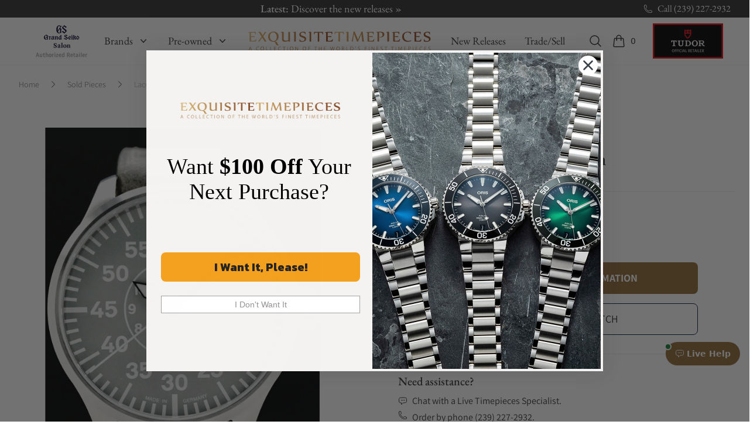

--- FILE ---
content_type: text/html; charset=UTF-8
request_url: https://www.exquisitetimepieces.com/laco-862162-aachen-grau-39mm-210000045979.html
body_size: 44876
content:
<!DOCTYPE html>
<html lang="en" class="scroll-smooth">
  <head>
    <script src="https://cdn.userway.org/widget.js" data-account="UWW5pNuxiD"></script>
    <meta charset="utf-8" />
    <meta name="viewport" content="width=device-width, initial-scale=1.0" />
    <meta name="facebook-domain-verification" content="n428x4u57bp18k3ogi9p0y4a6lrb4i" />
    <meta name="author" content="Exquisite Timepieces">
    <meta name="theme-color" content="#926D3D">
    <meta name="apple-mobile-web-app-status-bar-style" content="#926D3D">
    <link rel="shortcut icon" href="https://www.exquisitetimepieces.com/media/favicon.ico">
    <link rel="manifest" href="https://www.exquisitetimepieces.com/manifest.json">
    <link rel='dns-prefetch' href='//app.ecwid.com' />
    
    <meta name="description" content="Buy this Laco 862162 Aachen Grau 39mm here at Exquisite Timepieces.">
<meta property="og:title" content="Laco 862162 Aachen Grau 39mm" />
<meta property="og:type" content="product" />
<meta property="og:url" content="https://www.exquisitetimepieces.com/laco-862162-aachen-grau-39mm-210000045979.html" />
<meta property="og:image" content="https://d2j6dbq0eux0bg.cloudfront.net/images/16115183/3801741975.jpg" />
<meta property="og:description" content="This Laco Pilot Aachen Grau 39 862162 is in EXCELLENT condition. This watch includes its original box, operating instructions, and international warranty dated for June 2023.Discover the Pilot Watches Basic Aachen Grau 39. Featuring an automatic Laco 2S movement with a Miyota 82S0 base, it includes a second hand stop function. The stainless steel case and sapphire crystal ensure durability. The grey dial with Superluminova BGW9 numbers and figures offers optimal visibility. The thermal blued hands are filled with luminous material for enhanced readability. The grey leather strap with rivets adds a vintage touch, with each strap being unique due to natural color and structure variations. Presented in a grey gift watch box with a zipper, it makes for a stylish gift option. With a diameter of 39.0mm, height of 11.55mm, lug width of 18.5mm, and lug-to-lug length of 46.5mm, it provides a comfortable fit. Water-resistant up to 5 ATM, it weighs 81.5g (including the strap). Suitable for arm circumferences of 14.5 - 18.5 cm, the Pilot Watches Basic Aachen Grau 39 embodies timeless design and exceptional craftsmanship." />
<meta name="robots" content="max-image-preview:large, max-image-size:large" />   
<link rel="canonical" href="https://www.exquisitetimepieces.com/laco-862162-aachen-grau-39mm-210000045979.html" />
<title>Laco 862162 Aachen Grau 39mm - Exquisite Timepieces</title>
<script type="application/ld+json">{"@context":"https:\/\/schema.org","@type":"Product","name":"Laco 862162 Aachen Grau 39mm","url":"https:\/\/www.exquisitetimepieces.com\/laco-862162-aachen-grau-39mm-210000045979.html","brand":{"@type":"Brand","name":"Laco"},"audience":{"@type":"PeopleAudience","suggestedGender":"male","suggestedMinAge":13},"image":"https:\/\/d2j6dbq0eux0bg.cloudfront.net\/images\/16115183\/3801741975.jpg","sku":"210000045979","mpn":"210000045979","model":"210000045979","color":"grey","description":"This Laco Pilot Aachen Grau 39 862162 is in EXCELLENT condition. This watch includes its original box, operating instructions, and international warranty dated for June 2023.Discover the Pilot Watches Basic Aachen Grau 39. Featuring an automatic Laco 2S movement with a Miyota 82S0 base, it includes a second hand stop function. The stainless steel case and sapphire crystal ensure durability. The grey dial with Superluminova BGW9 numbers and figures offers optimal visibility. The thermal blued hands are filled with luminous material for enhanced readability. The grey leather strap with rivets adds a vintage touch, with each strap being unique due to natural color and structure variations. Presented in a grey gift watch box with a zipper, it makes for a stylish gift option. With a diameter of 39.0mm, height of 11.55mm, lug width of 18.5mm, and lug-to-lug length of 46.5mm, it provides a comfortable fit. Water-resistant up to 5 ATM, it weighs 81.5g (including the strap). Suitable for arm circumferences of 14.5 - 18.5 cm, the Pilot Watches Basic Aachen Grau 39 embodies timeless design and exceptional craftsmanship.","offers":{"@type":"Offer","price":420,"priceValidUntil":"2026-04-18","priceCurrency":"USD","url":"https:\/\/www.exquisitetimepieces.com\/laco-862162-aachen-grau-39mm-210000045979.html","itemCondition":"https:\/\/schema.org\/UsedCondition","availability":"https:\/\/schema.org\/OutOfStock","seller":{"@type":"Organization","name":"Exquisite Timepieces"}}}</script>
    <script type="application/ld+json">
    {
     "@context": "https://schema.org",
     "@type": "WebSite",
     "name": "Exquistite Timepieces",
     "alternateName" : "exquisitetimepieces.com",
     "url": "https://www.exquisitetimepieces.com/",
     "potentialAction": {
       "@type": "SearchAction",
       "target": "https://www.exquisitetimepieces.com/search?q={search_term_string}",
       "query-input": "required name=search_term_string"
     }
  }
</script>
<script type="application/ld+json">
  {
      "@context" : "http://schema.org",
      "@type" : "Organization",
      "url" : "https://www.exquisitetimepieces.com",
      "logo": "https://www.exquisitetimepieces.com/images/logo.png",
      "name": "Exquisite Timepieces",
      "email": "team@exquisitetimepieces.com",
      "address": {
          "@type": "PostalAddress",
          "addressLocality": "Naples",
          "addressRegion":"FL",
          "postalCode": "34103",
          "streetAddress": "4380 Gulfshore Blvd., N. - Suite 800",
          "addressCountry": "US"
    },
      "contactPoint" : [
          { 
            "@type" : "ContactPoint",
            "telephone" : "+1-239-227-2932",
            "contactType" : "customer support",
            "areaServed" : "US",
            "availableLanguage" : ["English"]
          },
          {
            "@type" : "ContactPoint",
            "telephone" : "+1-239-262-4545",
            "contactType" : "customer support",
            "areaServed" : "Worldwide",
            "availableLanguage" : ["English","French","Spanish","Portuguese","Italian"]
          }  
      ],
      "sameAs" : [
             "https://www.facebook.com/Exquisite-Timepieces-138888796144728/",
             "https://instagram.com/exquisitetimepieces/",
             "https://twitter.com/TimeExquisite",
             "https://www.pinterest.com/exquisitetime/",
             "https://www.youtube.com/user/ExquisiteTimepieces"
      ]
  }
  </script>
<script type="application/ld+json">
    {
     "@context": "https://schema.org",
     "@type": "WebSite",
     "name": "Exquistite Timepieces",
     "alternateName" : "exquisitetimepieces.com",
     "url": "https://www.exquisitetimepieces.com/",
     "potentialAction": {
       "@type": "SearchAction",
       "target": "https://www.exquisitetimepieces.com/search?q={search_term_string}",
       "query-input": "required name=search_term_string"
     }
  }
</script>        
    <link rel="preload" as="style" href="https://www.exquisitetimepieces.com/build/assets/app-602da046.css" /><link rel="preload" as="style" href="https://www.exquisitetimepieces.com/build/assets/quick-search-f0462d4a.css" /><link rel="preload" as="style" href="https://www.exquisitetimepieces.com/build/assets/app-ac32ddec.css" /><link rel="modulepreload" href="https://www.exquisitetimepieces.com/build/assets/app-d310422f.js" /><link rel="stylesheet" href="https://www.exquisitetimepieces.com/build/assets/app-602da046.css" /><link rel="stylesheet" href="https://www.exquisitetimepieces.com/build/assets/quick-search-f0462d4a.css" /><link rel="stylesheet" href="https://www.exquisitetimepieces.com/build/assets/app-ac32ddec.css" /><script type="module" src="https://www.exquisitetimepieces.com/build/assets/app-d310422f.js"></script>    <!-- Google Tag Manager -->
<script>(function(w,d,s,l,i){w[l]=w[l]||[];w[l].push({'gtm.start':
new Date().getTime(),event:'gtm.js'});var f=d.getElementsByTagName(s)[0],
j=d.createElement(s),dl=l!='dataLayer'?'&l='+l:'';j.async=true;j.src=
'https://www.googletagmanager.com/gtm.js?id='+i+dl;f.parentNode.insertBefore(j,f);
})(window,document,'script','dataLayer','GTM-MC7TKTV');</script>
<!-- End Google Tag Manager -->

<!-- Global site tag (gtag.js) - Google Analytics -->
<script async data-cfasync="false" src="https://www.googletagmanager.com/gtag/js?id=UA-47305376-1"></script>
<script data-cfasync="false">
  window.dataLayer = window.dataLayer || [];
  function gtag(){dataLayer.push(arguments);}
  gtag('js', new Date());
  gtag('config', 'UA-47305376-1');
  gtag('config','AW-1072360617', {'allow_enhanced_conversions':true});
</script>
<!-- /Global site tag (gtag.js) - Google Analytics -->

<!-- Google tag (gtag.js) V4 -->
<script async data-cfasync="false" src="https://www.googletagmanager.com/gtag/js?id=G-L9JMVFMYE1"></script>
<script>
  window.dataLayer = window.dataLayer || [];
  function gtag(){dataLayer.push(arguments);}
  gtag('js', new Date());

  gtag('config', 'G-L9JMVFMYE1');
</script>
<!-- / Google tag (gtag.js) V4 -->

<!-- Adwords tags -->
<script data-cfasync="false">
/* <![CDATA[ */
var google_conversion_id = 1072360617;
var google_custom_params = window.google_tag_params;
var google_remarketing_only = true;
/* ]]> */
</script>
<script data-cfasync="false" src="//www.googleadservices.com/pagead/conversion.js">
</script>
<noscript><div style="display:inline;"><img height="1" width="1" style="border-style:none;" alt="" src="//googleads.g.doubleclick.net/pagead/viewthroughconversion/1072360617/?value=0&amp;guid=ON&amp;script=0"/></div></noscript>
<!--/Adwords tags -->

<!-- Facebook Pixel Code -->
<script>
!function(f,b,e,v,n,t,s)
{if(f.fbq)return;n=f.fbq=function(){n.callMethod?
n.callMethod.apply(n,arguments):n.queue.push(arguments)};
if(!f._fbq)f._fbq=n;n.push=n;n.loaded=!0;n.version='2.0';
n.queue=[];t=b.createElement(e);t.async=!0;
t.src=v;s=b.getElementsByTagName(e)[0];
s.parentNode.insertBefore(t,s)}(window, document,'script',
'https://connect.facebook.net/en_US/fbevents.js');
fbq('init', '617191489423412');
fbq('track', 'PageView');
</script>
<noscript><img height="1" width="1" style="display:none" src="https://www.facebook.com/tr?id=617191489423412&ev=PageView&noscript=1" /></noscript>

<!-- /Facebook Pixel Code -->

<!-- Microsoft Clarity -->
<script>
    (function(c,l,a,r,i,t,y){
        c[a]=c[a]||function(){(c[a].q=c[a].q||[]).push(arguments)};
        t=l.createElement(r);t.async=1;t.src="https://www.clarity.ms/tag/"+i;
        y=l.getElementsByTagName(r)[0];y.parentNode.insertBefore(t,y);
    })(window, document, "clarity", "script", "jbjia7n1d6");
</script>
<!-- / Microsoft Clarity -->

<!-- Call Tracking Metrics -->
<script async data-cfasync="false" src="//305490.tctm.co/t.js"></script>
<!-- /Call Tracking Metrics -->

<!-- Klaviyo -->
<script async src="//static.klaviyo.com/onsite/js/klaviyo.js?company_id=Y5uivc"></script>
<!-- /Klaviyo -->

<!-- Klevu Search -->
<script data-cfasync="false" src="https://js.klevu.com/core/v2/klevu.js"></script>
<script data-cfasync="false" src="https://js.klevu.com/theme/default/v2/quick-search.js"></script>
<script data-cfasync="false">
    var klevu_addToCartEnabled = false, klevu_cms_module_enabled=true, klevu_cmsSearchEnabled = true;
    var options = {
        url : {
        landing : '/search',
            protocol: 'https:',
            search: 'https://eucs13v2.ksearchnet.com/cs/v2/search'
        },
        search: {
            minChars: 3,
            searchBoxSelector: "#global-search",
            apiKey: "klevu-15589896927249909"
        },
        analytics: {
            apiKey: 'klevu-15589896927249909'
        },
        theme: {
            quickSearch: {
                loadDefaultStyles: false
            },
            landing: {
                loadDefaultStyles: false
            },            
        }
    };
    klevu(options);
    klevu.afterTemplateRender("landing", function(data, scope){
        klevu.each(data.template.query.productList.result, function(indx, product)
        {
            if (product.price == 1) {
                var productElement = document.querySelector('.klevuProduct[data-id="'+product.id+'"] .kuProdWrap footer .kuProdBottom .kuPrice .kuSalePrice');
                if (productElement) {
                    productElement.innerHTML = 'Price on Request';
                }             
            } 
        });
    });
    klevu.afterTemplateRender("quick", function(data, scope){
        klevu.each(data.template.query.productList.result, function(indx, product)
        {
            if (product.price == 1) {
                var quickProductElement = document.querySelector('.klevuProduct[data-id="'+product.id+'"] .klevuQuickProductInnerBlock .klevuProductItemBottom .klevuQuickProductDescBlock .klevuQuickProductPrice .klevuQuickSalePrice')
                quickProductElement.innerHTML = 'Price on Request';
            } 
        });
    });    
</script>
<!-- Klevu Search -->

<!-- Maxmind -->
<script>
maxmind_user_id="136308",function(){var n=function(){var n=document.createElement("script");n.src="https://device.maxmind.com/js/device.js",document.body.appendChild(n)};window.addEventListener?window.addEventListener("load",n,!1):window.attachEvent&&window.attachEvent("onload",n)}();
</script>
<!-- / Maxmind -->
<!-- Google Recaptcha -->
<script src='https://www.google.com/recaptcha/api.js?onload=CaptchaCallback&render=explicit' async defer></script>
<script>
    var CaptchaCallback = function() {
        try {
            let captchas = document.querySelectorAll('.g-recaptcha');
            for (let i = 0; i < captchas.length; i++) {
                grecaptcha.render(captchas[i], {
                    'sitekey': '6Lc39LMUAAAAAKUZwaA_DNoo2L6nHzHsLi2jDZkH'
                });
            }
        } catch (error) {
            console.log('Error loading recaptcha: ', error);
        }         
    };
</script>
<!-- / Google Recaptcha -->

<!-- Post Affiliate Pro -->
<script type="text/javascript" id="pap_x2s6df8d" src="https://exquisite-timepieces.postaffiliatepro.com/scripts/d84jkgwgxz3"></script>
<script type="text/javascript">
    PostAffTracker.setAccountId('default1');
    try {
        PostAffTracker.track();
        } catch (err) { }
</script>
 <!-- /Post Affiliate Pro -->    <link rel="stylesheet" href="https://www.exquisitetimepieces.com/build/assets/magiczoomplus-bcaef273.css">
<link rel="stylesheet" href="https://www.exquisitetimepieces.com/build/assets/magicscroll-da8fb378.css"> 

<script src="https://reviews.yapaweb.com/js/v2/embed.js?id=8ed8fd45a2fd062872f56952886c1ec5" type="text/javascript"></script>
  </head>
  <body class="scroll-smooth" x-data="{ showSearchPalette: false }" @keydown.escape.window="showSearchPalette = false" :class="{ 'overflow-hidden': showSearchPalette }">
    <main x-cloak x-data="{ bBar: false, open: false, makeOffer:false, request:false, trade:false, waiting:false, registry:false, formTitle: 'Request Information'}" role="main">
      <header class="shadow-sm">
        <div class="h-[30px] bg-coal text-white text-base font-etp-title subpixel-antialiased px-8">
    <div class="relative h-[30px] flex overflow-hidden mx-auto max-w-7xl mx-auto">
        <div class="flex relative items-center justify-center flex-1">
            <div class="flex">                
                <ul class="absolute left-0 top-0 w-full m-0 p-0 list-none" data-length="5">
                                    <li class="flex items-center justify-center h-[30px]">
                        <p class="m-0 overflow-hidden whitespace-nowrap overflow-ellipsis"><a href="https://www.exquisitetimepieces.com/arnold-son-luna-magna-red-gold-5n-turquoise-1lmart01ac1322d.html" class="overflow-ellipsis font-medium sm:text-sm md:text-lg hover:text-gold-200">Exclusives: <span class="font-normal">Arnold &amp; Son Luna Magna Red Gold 5N Turquoise &raquo;</span></a></p>
                    </li>
                                    <li class="flex items-center justify-center h-[30px]">
                        <p class="m-0 overflow-hidden whitespace-nowrap overflow-ellipsis"><a href="https://www.exquisitetimepieces.com/shipping-policy" class="overflow-ellipsis font-medium sm:text-sm md:text-lg hover:text-gold-200">FREE U.S Shipping: <span class="font-normal">On Orders $1,000+ &raquo;</span></a></p>
                    </li>
                                    <li class="flex items-center justify-center h-[30px]">
                        <p class="m-0 overflow-hidden whitespace-nowrap overflow-ellipsis"><a href="https://www.exquisitetimepieces.com/watch-brands/hamilton.html" class="overflow-ellipsis font-medium sm:text-sm md:text-lg hover:text-gold-200">New Brand: <span class="font-normal">Hamilton &raquo;</span></a></p>
                    </li>
                                    <li class="flex items-center justify-center h-[30px]">
                        <p class="m-0 overflow-hidden whitespace-nowrap overflow-ellipsis"><a href="https://www.exquisitetimepieces.com/new-releases.html" class="overflow-ellipsis font-medium sm:text-sm md:text-lg hover:text-gold-200">Latest: <span class="font-normal">Discover the new releases &raquo;</span></a></p>
                    </li>
                                    <li class="flex items-center justify-center h-[30px]">
                        <p class="m-0 overflow-hidden whitespace-nowrap overflow-ellipsis"><a href="https://www.exquisitetimepieces.com/tag-heuer.html" class="overflow-ellipsis font-medium sm:text-sm md:text-lg hover:text-gold-200">New Brand: <span class="font-normal">TAG Heuer &raquo;</span></a></p>
                    </li>
                                </ul> 
            </div>           
        </div>
        <div class="flex">
            <a
                href="tel:12392272932"
                title="Call Us"
                class="flex align-middle items-center hover:text-gold-200"
            >
            <svg xmlns="http://www.w3.org/2000/svg" fill="none" viewBox="0 0 24 24" stroke-width="1.5" stroke="currentColor" class="w-4 h-4 mr-2">
                <path stroke-linecap="round" stroke-linejoin="round" d="M2.25 6.75c0 8.284 6.716 15 15 15h2.25a2.25 2.25 0 002.25-2.25v-1.372c0-.516-.351-.966-.852-1.091l-4.423-1.106c-.44-.11-.902.055-1.173.417l-.97 1.293c-.282.376-.769.542-1.21.38a12.035 12.035 0 01-7.143-7.143c-.162-.441.004-.928.38-1.21l1.293-.97c.363-.271.527-.734.417-1.173L6.963 3.102a1.125 1.125 0 00-1.091-.852H4.5A2.25 2.25 0 002.25 4.5v2.25z"></path>
            </svg>
                <span class="hidden md:flex">Call (239) 227-2932</span>
            </a>
            <button x-data="window.Product.actions" @click="showCart" class="flex md:hidden items-center" aria-label="Cart">
                <svg
                  class="h-4 w-4 flex-shrink-0 text-white"
                  fill="none"
                  viewBox="0 0 24 24"
                  stroke-width="1.5"
                  stroke="currentColor"
                >
                  <path
                    stroke-linecap="round"
                    stroke-linejoin="round"
                    d="M15.75 10.5V6a3.75 3.75 0 10-7.5 0v4.5m11.356-1.993l1.263 12c.07.665-.45 1.243-1.119 1.243H4.25a1.125 1.125 0 01-1.12-1.243l1.264-12A1.125 1.125 0 015.513 7.5h12.974c.576 0 1.059.435 1.119 1.007zM8.625 10.5a.375.375 0 11-.75 0 .375.375 0 01.75 0zm7.5 0a.375.375 0 11-.75 0 .375.375 0 01.75 0z"
                  ></path>
                </svg>
              </button>            
        </div>
    </div>
</div>        <div
  x-data="{ open: false }"
  @keydown.window.escape="open = false"
  class="bg-white"
>
  <div
    x-show="open"
    class="relative z-40 lg:hidden"
    x-description="Off Canvas Menu"
    x-ref="dialog"
    aria-modal="true"
    style="display: none"
  >
    <div
      x-show="open"
      x-transition:enter="transition-opacity ease-linear duration-300"
      x-transition:enter-start="opacity-0"
      x-transition:enter-end="opacity-100"
      x-transition:leave="transition-opacity ease-linear duration-300"
      x-transition:leave-start="opacity-100"
      x-transition:leave-end="opacity-0"
      x-description="Off-canvas menu backdrop"
      class="fixed inset-0 bg-black bg-opacity-25"
      style="display: none"
    ></div>

    <div class="fixed inset-0 z-40 flex">
      <div
        x-show="open"
        x-transition:enter="transition ease-in-out duration-300 transform"
        x-transition:enter-start="-translate-x-full"
        x-transition:enter-end="translate-x-0"
        x-transition:leave="transition ease-in-out duration-300 transform"
        x-transition:leave-start="translate-x-0"
        x-transition:leave-end="-translate-x-full"
        x-description="Off-canvas menu"
        class="relative flex w-full max-w-xs flex-col overflow-y-auto bg-white pb-12 shadow-xl"
        @click.away="open = false"
        style="display: none"
      >
        <div class="flex px-4 pb-2 pt-5">
          <button
            type="button"
            class="relative -m-2 inline-flex items-center justify-center rounded-md p-2 text-coal"
            @click="open = false"
          >
            <span class="absolute -inset-0.5"></span>
            <span class="sr-only">Close menu</span>
            <svg
              class="h-6 w-6"
              fill="none"
              viewBox="0 0 24 24"
              stroke-width="1.5"
              stroke="currentColor"
              aria-hidden="true"
            >
              <path
                stroke-linecap="round"
                stroke-linejoin="round"
                d="M6 18L18 6M6 6l12 12"
              ></path>
            </svg>
          </button>
        </div>

        <!-- Links -->
        <div
          class="mt-2"
          x-data="Components.tabs()"
          @tab-click.window="onTabClick"
          @tab-keydown.window="onTabKeydown"
        >
          <div class="border-b border-coal-100 font-etp-title">
            <div
              class="-mb-px flex space-x-8 px-4"
              aria-orientation="horizontal"
              role="tablist"
            >
              <button
                id="tabs-1-tab-1"
                class="flex-1 whitespace-nowrap border-b-2 px-1 py-4 text-base font-medium border-gold text-gold"
                x-state:on="Selected"
                x-state:off="Not Selected"
                :class="{ 'border-gold text-gold': selected, 'border-transparent text-coal': !(selected) }"
                x-data="Components.tab(0)"
                aria-controls="tabs-1-panel-1"
                role="tab"
                x-init="init()"
                @click="onClick"
                @keydown="onKeydown"
                @tab-select.window="onTabSelect"
                :tabindex="selected ? 0 : -1"
                :aria-selected="selected ? 'true' : 'false'"
                type="button"
                tabindex="0"
                aria-selected="true"
              >
                Brands
              </button>
              <button
                id="tabs-1-tab-2"
                class="text-nowrap border-transparent text-coal flex-1 whitespace-nowrap border-b-2 px-1 py-4 text-base font-medium"
                x-state:on="Selected"
                x-state:off="Not Selected"
                :class="{ 'border-gold text-gold': selected, 'border-transparent text-coal': !(selected) }"
                x-data="Components.tab(0)"
                aria-controls="tabs-1-panel-2"
                role="tab"
                x-init="init()"
                @click="onClick"
                @keydown="onKeydown"
                @tab-select.window="onTabSelect"
                :tabindex="selected ? 0 : -1"
                :aria-selected="selected ? 'true' : 'false'"
                type="button"
                tabindex="-1"
                aria-selected="false"
              >
                Pre-owned
              </button>
            </div>
          </div>

          <div
            id="tabs-1-panel-1"
            class="space-y-10 px-4 pb-8 pt-10"
            x-description="Authorized Brands Panel"
            x-data="Components.tabPanel(0)"
            aria-labelledby="tabs-1-tab-1"
            x-init="init()"
            x-show="selected"
            @tab-select.window="onTabSelect"
            role="tabpanel"
            tabindex="0"
          >
            <div class="grid grid-cols-2 gap-x-4 text-coal">
              <div class="group relative text-sm font-etp-body">
                <div
                  class="aspect-h-1 aspect-w-1 overflow-hidden rounded-lg bg-coal-100 group-hover:opacity-75"
                >
                  <img
                    src="https://cxlcntsfta.cloudimg.io/https://www.exquisitetimepieces.com/pub/media/tudormenu.jpg?w=136&q=30"
                    data-srcset="https://cxlcntsfta.cloudimg.io/https://www.exquisitetimepieces.com/pub/media/tudormenu.jpg?w=136&q=90 1x, https://cxlcntsfta.cloudimg.io/https://www.exquisitetimepieces.com/pub/media/tudormenu.jpg?w=272&q=90 2x"
                    alt="TUDOR Watches"
                    class="object-cover object-center etplazy"
                  />
                </div>
                <a
                  href="https://www.exquisitetimepieces.com/watch-brands/tudor.html"
                  class="mt-6 block font-medium text-coal font-etp-title text-lg"
                >
                  <span class="absolute inset-0 z-10" aria-hidden="true"></span>
                  Featured Brand:
                  <span class="underline decoration-gold">TUDOR</span>
                </a>
                <p aria-hidden="true" class="mt-1">Shop now</p>
              </div>
              <div class="group relative text-sm font-etp-body">
                <div
                  class="aspect-h-1 aspect-w-1 overflow-hidden rounded-lg bg-coal-100 group-hover:opacity-75"
                >
                  <img
                    src="https://cxlcntsfta.cloudimg.io/https://www.exquisitetimepieces.com/pub/media/featured-menu-omega.jpg?q=15&w=136"
                    data-srcset="https://cxlcntsfta.cloudimg.io/https://www.exquisitetimepieces.com/pub/media/featured-menu-omega.jpg?w=136&q=90 1x, https://cxlcntsfta.cloudimg.io/https://www.exquisitetimepieces.com/pub/media/featured-menu-omega.jpg?w=272&q=90 2x"
                    alt="Omega Seamaster 007 James Bond Edition"
                    class="object-cover object-center etplazy"
                  />
                </div>
                <a
                  href="https://www.exquisitetimepieces.com/omega-seamaster-diver-300-007-edition-21090422001001.html"
                  class="mt-6 block font-medium text-coal font-etp-title text-lg"
                >
                  <span class="absolute inset-0 z-10" aria-hidden="true"></span>
                  Omega Seamaster 007 James Bond Edition
                </a>
                <p aria-hidden="true" class="mt-1">Shop now</p>
              </div>
            </div>
            <div class="font-etp-title text-coal font-medium">
              <ul role="list" class="mt-6 flex flex-col space-y-6">
                <li class="flow-root">
                  <a href="https://www.exquisitetimepieces.com/authorized-brands.html" class="-m-2 p-2 flex items-center justify-between">Authorized Brands
                  <svg xmlns="http://www.w3.org/2000/svg" viewBox="0 0 16 16" fill="currentColor" class="h-4 w-4">
                      <path fill-rule="evenodd" d="M6.22 4.22a.75.75 0 0 1 1.06 0l3.25 3.25a.75.75 0 0 1 0 1.06l-3.25 3.25a.75.75 0 0 1-1.06-1.06L8.94 8 6.22 5.28a.75.75 0 0 1 0-1.06Z" clip-rule="evenodd" />
                    </svg>
                  </a>
                </li>
                <li class="flow-root">
                  <a href="https://www.exquisitetimepieces.com/new-releases.html" class="-m-2 p-2 flex items-center justify-between">New Releases
                  <svg xmlns="http://www.w3.org/2000/svg" viewBox="0 0 16 16" fill="currentColor" class="h-4 w-4">
                      <path fill-rule="evenodd" d="M6.22 4.22a.75.75 0 0 1 1.06 0l3.25 3.25a.75.75 0 0 1 0 1.06l-3.25 3.25a.75.75 0 0 1-1.06-1.06L8.94 8 6.22 5.28a.75.75 0 0 1 0-1.06Z" clip-rule="evenodd" />
                    </svg>
                  </a>
                </li>
                <li class="flow-root">
                  <a href="https://www.exquisitetimepieces.com/pre-owned-watches.html" class="-m-2 p-2 flex items-center justify-between">Pre-Owned Watches
                  <svg xmlns="http://www.w3.org/2000/svg" viewBox="0 0 16 16" fill="currentColor" class="h-4 w-4">
                      <path fill-rule="evenodd" d="M6.22 4.22a.75.75 0 0 1 1.06 0l3.25 3.25a.75.75 0 0 1 0 1.06l-3.25 3.25a.75.75 0 0 1-1.06-1.06L8.94 8 6.22 5.28a.75.75 0 0 1 0-1.06Z" clip-rule="evenodd" />
                    </svg>
                  </a>
                </li>                
              </ul>
            </div>
          </div>
          <div
            id="tabs-1-panel-2"
            class="space-y-10 px-4 pb-8 pt-10"
            x-description="'New Watches Panel'"
            x-data="Components.tabPanel(0)"
            aria-labelledby="tabs-1-tab-2"
            x-init="init()"
            x-show="selected"
            @tab-select.window="onTabSelect"
            role="tabpanel"
            tabindex="0"
            style="display: none"
          >
            <div class="grid grid-cols-2 gap-x-4">
              <div class="group relative text-sm font-etp-body">
                <div
                  class="aspect-h-1 aspect-w-1 overflow-hidden rounded-lg bg-coal-100 group-hover:opacity-75"
                >
                  <img
                    src="https://cxlcntsfta.cloudimg.io/https://www.exquisitetimepieces.com/pub/media/featured-menu-omega.jpg?q=15&w=136"
                    data-srcset="https://cxlcntsfta.cloudimg.io/https://www.exquisitetimepieces.com/media/menu/menu-trade.jpg?q=95&w=136 1x, https://cxlcntsfta.cloudimg.io/https://www.exquisitetimepieces.com/media/menu/menu-trade.jpg?q=95&w=272 2x"
                    alt="Trade Your Watch"
                    class="object-cover object-center etplazy"
                  />
                </div>
                <a
                  href="https://www.exquisitetimepieces.com/sell-trade-watch.html"
                  class="mt-6 block font-medium text-coal font-etp-title text-lg"
                >
                  <span class="absolute inset-0 z-10" aria-hidden="true"></span>
                  Trade In Program
                </a>
                <p aria-hidden="true" class="mt-1">Shop now</p>
              </div>
              <div class="group relative text-sm">
                <div
                  class="aspect-h-1 aspect-w-1 overflow-hidden rounded-lg bg-coal-100 group-hover:opacity-75"
                >
                  <img
                    data-src="https://cxlcntsfta.cloudimg.io/https://www.exquisitetimepieces.com/pub/media/girardmenu.jpg?q=15&w=136"
                    data-srcset="https://cxlcntsfta.cloudimg.io/https://www.exquisitetimepieces.com/pub/media/girardmenu.jpg?q=90&w=136 1x, https://cxlcntsfta.cloudimg.io/https://www.exquisitetimepieces.com/pub/media/girardmenu.jpg?q=90&w=272 2x"
                    alt="Featured Pre-owned Watch"
                    class="object-cover object-center etplazy"
                  />
                </div>
                <a
                  href="https://www.exquisitetimepieces.com/girard-perregaux-99275-52-000-ba6e-la-esmeralda-tourbillon-210000079547.html"
                  class="mt-6 block font-medium text-coal font-etp-title text-lg"
                >
                  <span class="absolute inset-0 z-10" aria-hidden="true"></span>
                  Featured Watch
                </a>
                <p aria-hidden="true" class="mt-1">Shop now</p>
              </div>
            </div>
            <div>
              <ul
                role="list"
                class="mt-6 flex flex-col space-y-6 font-etp-title"
              >
                <li class="flow-root">
                  <a href="https://www.exquisitetimepieces.com/pre-owned-watches.html#preowned-brands" class="-m-2 flex items-center justify-between p-2 text-coal font-medium"
                    >Pre-owned Watches (A - Z)
                    <svg xmlns="http://www.w3.org/2000/svg" viewBox="0 0 16 16" fill="currentColor" class="h-4 w-4">
                      <path fill-rule="evenodd" d="M6.22 4.22a.75.75 0 0 1 1.06 0l3.25 3.25a.75.75 0 0 1 0 1.06l-3.25 3.25a.75.75 0 0 1-1.06-1.06L8.94 8 6.22 5.28a.75.75 0 0 1 0-1.06Z" clip-rule="evenodd" />
                    </svg>
                    </a>
                </li>
                <li class="flow-root">
                  <a href="https://www.exquisitetimepieces.com/pre-owned-watches/latest.html" class="-m-2 flex items-center justify-between p-2 text-coal font-medium"
                    >Latest Pre-owned Watches
                    <svg xmlns="http://www.w3.org/2000/svg" viewBox="0 0 16 16" fill="currentColor" class="h-4 w-4">
                      <path fill-rule="evenodd" d="M6.22 4.22a.75.75 0 0 1 1.06 0l3.25 3.25a.75.75 0 0 1 0 1.06l-3.25 3.25a.75.75 0 0 1-1.06-1.06L8.94 8 6.22 5.28a.75.75 0 0 1 0-1.06Z" clip-rule="evenodd" />
                    </svg>
                    </a>
                </li> 
                <li class="flow-root">
                  <a href="https://www.exquisitetimepieces.com/pre-owned-watches/consignment.html" class="-m-2 flex items-center justify-between p-2 text-coal font-medium"
                    >Consigment Pieces
                    <svg xmlns="http://www.w3.org/2000/svg" viewBox="0 0 16 16" fill="currentColor" class="h-4 w-4">
                      <path fill-rule="evenodd" d="M6.22 4.22a.75.75 0 0 1 1.06 0l3.25 3.25a.75.75 0 0 1 0 1.06l-3.25 3.25a.75.75 0 0 1-1.06-1.06L8.94 8 6.22 5.28a.75.75 0 0 1 0-1.06Z" clip-rule="evenodd" />
                    </svg>
                    </a>
                </li>                                
                <li class="flow-root">
                  <p class="-m-2 block p-2 text-coal font-medium flex items-center justify-between"
                    >Pre-owned Watches By Price 
                    <svg xmlns="http://www.w3.org/2000/svg" viewBox="0 0 16 16" fill="currentColor" class="h-4 w-4">
                      <path fill-rule="evenodd" d="M4.22 6.22a.75.75 0 0 1 1.06 0L8 8.94l2.72-2.72a.75.75 0 1 1 1.06 1.06l-3.25 3.25a.75.75 0 0 1-1.06 0L4.22 7.28a.75.75 0 0 1 0-1.06Z" clip-rule="evenodd" />
                  </svg>
                  </p>
                </li>                
                <li class="flow-root">
                  <a href="https://www.exquisitetimepieces.com/pre-owned-watches/pre-owned-watches-2500-below.html" class="-m-2 block p-2 text-coal"
                    >$2,500 & Below
                    </a
                  >
                </li>
                <li class="flow-root">
                  <a href="https://www.exquisitetimepieces.com/pre-owned-watches/pre-owned-watches-2500-to-5000.html" class="-m-2 block p-2 text-coal"
                    >From $2,500 to $5,000</a
                  >
                </li>
                <li class="flow-root">
                  <a href="https://www.exquisitetimepieces.com/pre-owned-watches/pre-owned-watches-5000-to-10000.html" class="-m-2 block p-2 text-coal"
                    >From $5,000 to $10,000</a
                  >
                </li>
                <li class="flow-root">
                  <a href="https://www.exquisitetimepieces.com/pre-owned-watches/pre-owned-watches-10000-to-20000.html" class="-m-2 block p-2 text-coal"
                    >From $10,000 to $20,000</a
                  >
                </li>
                <li class="flow-root">
                  <a href="https://www.exquisitetimepieces.com/pre-owned-watches/pre-owned-watches-20000-and-up.html" class="-m-2 block p-2 text-coal"
                    >From $20,000 to $50,000</a
                  >
                </li>
                <li class="flow-root">
                  <a href="https://www.exquisitetimepieces.com/pre-owned-watches/50000-and-up.html" class="-m-2 block p-2 text-coal"
                    >From $50,000 and Above</a
                  >
                </li>
                <li class="flow-root">
                  <a href="https://www.exquisitetimepieces.com/pre-owned-watches/coming-soon.html" class="-m-2 flex items-center justify-between p-2 text-coal font-medium"
                    >Coming Soon
                    <svg xmlns="http://www.w3.org/2000/svg" viewBox="0 0 16 16" fill="currentColor" class="h-4 w-4">
                      <path fill-rule="evenodd" d="M6.22 4.22a.75.75 0 0 1 1.06 0l3.25 3.25a.75.75 0 0 1 0 1.06l-3.25 3.25a.75.75 0 0 1-1.06-1.06L8.94 8 6.22 5.28a.75.75 0 0 1 0-1.06Z" clip-rule="evenodd" />
                    </svg>
                    </a>
                </li>                
                <li class="flow-root">
                  <a href="https://www.exquisitetimepieces.com/shop-all-preowned-watches.html" class="-m-2 flex items-center justify-between p-2 text-coal font-medium"
                    >Shop All
                    <svg xmlns="http://www.w3.org/2000/svg" viewBox="0 0 16 16" fill="currentColor" class="h-4 w-4">
                      <path fill-rule="evenodd" d="M6.22 4.22a.75.75 0 0 1 1.06 0l3.25 3.25a.75.75 0 0 1 0 1.06l-3.25 3.25a.75.75 0 0 1-1.06-1.06L8.94 8 6.22 5.28a.75.75 0 0 1 0-1.06Z" clip-rule="evenodd" />
                    </svg>
                    </a>
                </li>                 
              </ul>
            </div>
          </div>
        </div>

        <div
          class="space-y-6 border-t border-coal-100 px-4 py-6 font-etp-title"
        >
          <div class="flow-root">
            <a href="https://www.exquisitetimepieces.com/accessories.html" class="-m-2 block p-2 font-medium text-coal flex items-center justify-between"
              >Accessories
              <svg xmlns="http://www.w3.org/2000/svg" viewBox="0 0 16 16" fill="currentColor" class="h-4 w-4">
                      <path fill-rule="evenodd" d="M6.22 4.22a.75.75 0 0 1 1.06 0l3.25 3.25a.75.75 0 0 1 0 1.06l-3.25 3.25a.75.75 0 0 1-1.06-1.06L8.94 8 6.22 5.28a.75.75 0 0 1 0-1.06Z" clip-rule="evenodd" />
                    </svg>
              </a
            >
          </div>
          <div class="flow-root">
            <a href="https://www.exquisitetimepieces.com/sell-trade-watch.html" class="-m-2 block p-2 font-medium text-coal flex items-center justify-between"
              >Trade In Your Watch                     <svg xmlns="http://www.w3.org/2000/svg" viewBox="0 0 16 16" fill="currentColor" class="h-4 w-4">
                      <path fill-rule="evenodd" d="M6.22 4.22a.75.75 0 0 1 1.06 0l3.25 3.25a.75.75 0 0 1 0 1.06l-3.25 3.25a.75.75 0 0 1-1.06-1.06L8.94 8 6.22 5.28a.75.75 0 0 1 0-1.06Z" clip-rule="evenodd" />
                    </svg></a
            >
          </div>
          <div class="flow-root">
            <a href="https://www.exquisitetimepieces.com/watch-repair.html" class="-m-2 block p-2 font-medium text-coal flex items-center justify-between"
              >Service Your Watch                     <svg xmlns="http://www.w3.org/2000/svg" viewBox="0 0 16 16" fill="currentColor" class="h-4 w-4">
                      <path fill-rule="evenodd" d="M6.22 4.22a.75.75 0 0 1 1.06 0l3.25 3.25a.75.75 0 0 1 0 1.06l-3.25 3.25a.75.75 0 0 1-1.06-1.06L8.94 8 6.22 5.28a.75.75 0 0 1 0-1.06Z" clip-rule="evenodd" />
                    </svg></a
            >
          </div>
          <div class="flow-root">
            <a href="https://www.exquisitetimepieces.com/credit.html" class="-m-2 block p-2 font-medium text-coal flex items-center justify-between"
              >Financing                     <svg xmlns="http://www.w3.org/2000/svg" viewBox="0 0 16 16" fill="currentColor" class="h-4 w-4">
                      <path fill-rule="evenodd" d="M6.22 4.22a.75.75 0 0 1 1.06 0l3.25 3.25a.75.75 0 0 1 0 1.06l-3.25 3.25a.75.75 0 0 1-1.06-1.06L8.94 8 6.22 5.28a.75.75 0 0 1 0-1.06Z" clip-rule="evenodd" />
                    </svg></a
            >
          </div>
          <div class="flow-root">
            <a href="https://www.exquisitetimepieces.com/reviews.html" class="-m-2 block p-2 font-medium text-coal flex items-center justify-between">Reviews                     <svg xmlns="http://www.w3.org/2000/svg" viewBox="0 0 16 16" fill="currentColor" class="h-4 w-4">
                      <path fill-rule="evenodd" d="M6.22 4.22a.75.75 0 0 1 1.06 0l3.25 3.25a.75.75 0 0 1 0 1.06l-3.25 3.25a.75.75 0 0 1-1.06-1.06L8.94 8 6.22 5.28a.75.75 0 0 1 0-1.06Z" clip-rule="evenodd" />
                    </svg></a>
          </div>
        </div>

        <div
          class="space-y-6 border-t border-coal-100 px-4 py-6 font-etp-title"
        >
          <div class="flow-root">
            <a href="https://www.exquisitetimepieces.com/contact-website" class="-m-2 block p-2 font-medium text-coal flex items-center justify-between"
              >Contact Us <svg xmlns="http://www.w3.org/2000/svg" viewBox="0 0 16 16" fill="currentColor" class="h-4 w-4">
                      <path fill-rule="evenodd" d="M6.22 4.22a.75.75 0 0 1 1.06 0l3.25 3.25a.75.75 0 0 1 0 1.06l-3.25 3.25a.75.75 0 0 1-1.06-1.06L8.94 8 6.22 5.28a.75.75 0 0 1 0-1.06Z" clip-rule="evenodd" />
                    </svg></a
            >
          </div>
        </div>
      </div>
    </div>
  </div>

  <header class="relative z-10 bg-white">
    <nav aria-label="Top" class="mx-auto px-4 sm:px-6 lg:px-8">
      <div class="">
        <div class="flex h-20 items-center max-w-full px-0 mx-auto justify-evenly">
          <button
            type="button"
            x-description="Mobile menu toggle"
            class="relative rounded-md bg-white p-2 text-coal lg:hidden"
            @click="open = true"
          >
            <span class="absolute -inset-0.5"></span>
            <span class="sr-only">Open menu</span>
            <svg
              class="h-6 w-6"
              fill="none"
              viewBox="0 0 24 24"
              stroke-width="1.5"
              stroke="currentColor"
              aria-hidden="true"
            >
              <path
                stroke-linecap="round"
                stroke-linejoin="round"
                d="M3.75 6.75h16.5M3.75 12h16.5m-16.5 5.25h16.5"
              ></path>
            </svg>
          </button>

          
          <div class="hidden lg:flex">
              <a
                href="https://www.exquisitetimepieces.com/watch-brands/grand-seiko-watches.html"
                title="Grand Seiko Authorized Dealers"
                class="flex items-center"
              >
              <img src="https://cxlcntsfta.cloudimg.io/https://www.exquisitetimepieces.com/media/grand-seiko-authorized-dealer-w.jpg?w=120&q=30" data-srcset="https://cxlcntsfta.cloudimg.io/https://www.exquisitetimepieces.com/media/grand-seiko-authorized-dealer-w.jpg?w=120&q=90 1x, https://cxlcntsfta.cloudimg.io/https://www.exquisitetimepieces.com/media/grand-seiko-authorized-dealer-w.jpg?w=240&q=90 2x" alt="Grand Seiko Authorized Dealer Badge" width="120" height="69" class="gs-badge etplazy border-none aspect-[40/23] h-full w-full object-cover object-center">
              </a>
            </div>


          <!-- Flyout menus -->
          <div
            class="block lg:self-stretch"
            x-data="Components.popoverGroup()"
            x-init="init()"
          >
            <div class="flex h-full lg:space-x-6 xl:space-x-8 2xl:space-x-8">
              <div
                class="hidden lg:flex"
                x-data="Components.popover({ open: false, focus: false })"
                x-init="init()"
                @keydown.escape="onEscape"
                @close-popover-group.window="onClosePopoverGroup"
              >
                <div class="relative flex">
                  <button
                    type="button"
                    x-state:on="Item active"
                    x-state:off="Item inactive"
                    class="relative z-10 -mb-px flex items-center border-b-2 pt-px transition-colors duration-200 ease-out border-transparent text-coal text-lg font-etp-title hover:text-gold"
                    :class="{ 'border-gold text-gold': open, 'border-transparent text-coal hover:text-gold': !(open) }"
                    @click="toggle"
                    @mousedown="if (open) $event.preventDefault()"
                    aria-expanded="false"
                    :aria-expanded="open.toString()"
                  >
                    Brands
                    <svg
                      class="ml-2 h-5 w-5"
                      xmlns="http://www.w3.org/2000/svg"
                      viewBox="0 0 20 20"
                      fill="currentColor"
                      aria-hidden="true"
                    >
                      <path
                        fill-rule="evenodd"
                        d="M5.23 7.21a.75.75 0 011.06.02L10 11.168l3.71-3.938a.75.75 0 111.08 1.04l-4.25 4.5a.75.75 0 01-1.08 0l-4.25-4.5a.75.75 0 01.02-1.06z"
                        clip-rule="evenodd"
                      />
                    </svg>
                  </button>
                </div>

                <div
                  x-show="open"
                  x-transition:enter="transition ease-out duration-200"
                  x-transition:enter-start="opacity-0"
                  x-transition:enter-end="opacity-100"
                  x-transition:leave="transition ease-in duration-150"
                  x-transition:leave-start="opacity-100"
                  x-transition:leave-end="opacity-0"
                  x-description="Authorized Brands Flyout Menu"
                  class="absolute inset-x-0 top-full text-sm text-coal"
                  x-ref="panel"
                  @click.away="open = false"
                  style="display: none"
                >
                  <div
                    class="absolute inset-0 top-1/2 bg-white shadow"
                    aria-hidden="true"
                  ></div>

                  <div class="relative bg-white">
                    <div class="mx-auto max-w-7xl px-8 2xl:px-0">
                      <div class="grid grid-cols-2 gap-x-8 gap-y-10 py-16">
                        <div class="col-start-2 grid grid-cols-2 gap-x-8">
                          <div class="group relative text-base sm:text-sm">
                            <div
                              class="aspect-h-1 aspect-w-1 overflow-hidden rounded-lg bg-coal-100 group-hover:opacity-75"
                            >
                            <picture>
                            <source data-srcset="https://cxlcntsfta.cloudimg.io/https://www.exquisitetimepieces.com/pub/media/tudormenu.jpg?q=90&w=216 1x, https://cxlcntsfta.cloudimg.io/https://www.exquisitetimepieces.com/pub/media/tudormenu.jpg?q=90&w=432 2x" media="(max-width: 479px)">
                            <source data-srcset="https://cxlcntsfta.cloudimg.io/https://www.exquisitetimepieces.com/pub/media/tudormenu.jpg?q=90&w=216 1x, https://cxlcntsfta.cloudimg.io/https://www.exquisitetimepieces.com/pub/media/tudormenu.jpg?q=90&w=432 2x" media="(min-width: 480px) and (max-width: 639px)">
                            <source data-srcset="https://cxlcntsfta.cloudimg.io/https://www.exquisitetimepieces.com/pub/media/tudormenu.jpg?q=90&w=216 1x, https://cxlcntsfta.cloudimg.io/https://www.exquisitetimepieces.com/pub/media/tudormenu.jpg?q=90&w=432 2x" media="(min-width: 640px) and (max-width: 767px)">
                            <source data-srcset="https://cxlcntsfta.cloudimg.io/https://www.exquisitetimepieces.com/pub/media/tudormenu.jpg?q=90&w=210 1x, https://cxlcntsfta.cloudimg.io/https://www.exquisitetimepieces.com/pub/media/tudormenu.jpg?q=90&w=432 2x" media="(min-width: 768px) and (max-width: 1023px)">    
                            <source data-srcset="https://cxlcntsfta.cloudimg.io/https://www.exquisitetimepieces.com/pub/media/tudormenu.jpg?q=90&w=280 1x, https://cxlcntsfta.cloudimg.io/https://www.exquisitetimepieces.com/pub/media/tudormenu.jpg?q=90&w=560 2x" media="(min-width: 1024px) and (max-width: 1279px)">
                            <source data-srcset="https://cxlcntsfta.cloudimg.io/https://www.exquisitetimepieces.com/pub/media/tudormenu.jpg?q=90&w=280 1x, https://cxlcntsfta.cloudimg.io/https://www.exquisitetimepieces.com/pub/media/tudormenu.jpg?q=90&w=560 2x" media="(min-width: 1280px) and (max-width: 1535px)">
                            <source data-srcset="https://cxlcntsfta.cloudimg.io/https://www.exquisitetimepieces.com/pub/media/tudormenu.jpg?q=90&w=296 1x, https://cxlcntsfta.cloudimg.io/https://www.exquisitetimepieces.com/pub/media/tudormenu.jpg?q=90&w=592 2x" media="(min-width: 1536px)">                    
                              <img
                                data-src="https://cxlcntsfta.cloudimg.io/https://www.exquisitetimepieces.com/pub/media/tudormenu.jpg?q=15&w=280"
                                alt="TUDOR Watches"
                                class="object-cover object-center etplazy"
                              />
                              </picture>  
                            </div>
                            <a
                              href="https://www.exquisitetimepieces.com/watch-brands/tudor.html"
                              class="mt-6 block text-coal font-medium font-etp-title sm:text-lg"
                            >
                              <span
                                class="absolute inset-0 z-10"
                                aria-hidden="true"
                              ></span>
                              Featured Brand:
                              <span class="underline decoration-gold"
                                >TUDOR</span
                              >
                            </a>
                            <p
                              aria-hidden="true"
                              class="mt-1 font-etp-body text-coal"
                            >
                              Shop now
                            </p>
                          </div>
                          <div class="group relative text-base sm:text-sm">
                            <div
                              class="aspect-h-1 aspect-w-1 overflow-hidden rounded-lg bg-coal-100 group-hover:opacity-75"
                            >
                            <picture>
                            <source data-srcset="https://cxlcntsfta.cloudimg.io/https://www.exquisitetimepieces.com/pub/media/featured-menu-omega.jpg?q=90&w=216 1x, https://cxlcntsfta.cloudimg.io/https://www.exquisitetimepieces.com/pub/media/featured-menu-omega.jpg?q=90&w=432 2x" media="(max-width: 479px)">
                            <source data-srcset="https://cxlcntsfta.cloudimg.io/https://www.exquisitetimepieces.com/pub/media/featured-menu-omega.jpg?q=90&w=216 1x, https://cxlcntsfta.cloudimg.io/https://www.exquisitetimepieces.com/pub/media/featured-menu-omega.jpg?q=90&w=432 2x" media="(min-width: 480px) and (max-width: 639px)">
                            <source data-srcset="https://cxlcntsfta.cloudimg.io/https://www.exquisitetimepieces.com/pub/media/featured-menu-omega.jpg?q=90&w=216 1x, https://cxlcntsfta.cloudimg.io/https://www.exquisitetimepieces.com/pub/media/featured-menu-omega.jpg?q=90&w=432 2x" media="(min-width: 640px) and (max-width: 767px)">
                            <source data-srcset="https://cxlcntsfta.cloudimg.io/https://www.exquisitetimepieces.com/pub/media/featured-menu-omega.jpg?q=90&w=216 1x, https://cxlcntsfta.cloudimg.io/https://www.exquisitetimepieces.com/pub/media/featured-menu-omega.jpg?q=90&w=432 2x" media="(min-width: 768px) and (max-width: 1023px)">    
                            <source data-srcset="https://cxlcntsfta.cloudimg.io/https://www.exquisitetimepieces.com/pub/media/featured-menu-omega.jpg?q=90&w=280 1x, https://cxlcntsfta.cloudimg.io/https://www.exquisitetimepieces.com/pub/media/featured-menu-omega.jpg?q=90&w=560 2x" media="(min-width: 1024px) and (max-width: 1279px)">
                            <source data-srcset="https://cxlcntsfta.cloudimg.io/https://www.exquisitetimepieces.com/pub/media/featured-menu-omega.jpg?q=90&w=280 1x, https://cxlcntsfta.cloudimg.io/https://www.exquisitetimepieces.com/pub/media/featured-menu-omega.jpg?q=90&w=560 2x" media="(min-width: 1280px) and (max-width: 1535px)">
                            <source data-srcset="https://cxlcntsfta.cloudimg.io/https://www.exquisitetimepieces.com/pub/media/featured-menu-omega.jpg?q=90&w=296 1x, https://cxlcntsfta.cloudimg.io/https://www.exquisitetimepieces.com/pub/media/featured-menu-omega.jpg?q=90&w=592 2x" media="(min-width: 1536px)">                    
                              <img
                                data-src="https://cxlcntsfta.cloudimg.io/https://www.exquisitetimepieces.com/pub/media/featured-menu-omega.jpg?q=15&w=280"
                                alt="Omega Seamaster 007 James Bond Edition"
                                class="object-cover object-center etplazy"
                              />
                              </picture> 
                            </div>
                            <a
                              href="https://www.exquisitetimepieces.com/omega-seamaster-diver-300-007-edition-21090422001001.html"
                              class="mt-6 block text-coal font-medium font-etp-title sm:text-lg"
                            >
                              <span
                                class="absolute inset-0 z-10"
                                aria-hidden="true"
                              ></span>
                              Featured Watch: Omega Seamaster 007 James Bond Edition
                            </a>
                            <p
                              aria-hidden="true"
                              class="mt-1 font-etp-body text-coal hover:text-gold"
                            >
                              Shop Now
                            </p>
                          </div>
                        </div>
                        <div
                          class="row-start-1 grid grid-cols-3 gap-x-8 gap-y-10 font-etp-body text-coal"
                          x-data="{ selBrand: 'A' }"
                        >
                          <div class="bg-coal-50 rounded-md pl-4 pb-4">
                            <p
                              id="pop-brands-heading"
                              class="text-lg font-medium font-etp-title"
                            >
                              Popular Brands
                            </p>
                            <ul
                              role="list"
                              aria-labelledby="pop-brands-heading"
                              class="mt-6 space-y-6 sm:mt-4 sm:space-y-4"
                            >
                            <li class="hidden xl:flex">
                                <a href="https://www.exquisitetimepieces.com/watch-brands/tudor.html" class="hover:text-gold transition-colors duration-200">TUDOR</a>
                              </li>                            
                              <li class="hidden xl:flex">
                                <a href="https://www.exquisitetimepieces.com/watch-brands/omega-watches.html" class="hover:text-gold transition-colors duration-200">Omega</a>
                              </li>
                              <li class="flex">
                                <a href="https://www.exquisitetimepieces.com/watch-brands/seiko-watches.html" class="hover:text-gold transition-colors duration-200"
                                  >Seiko</a
                                >
                              </li> 
                              <li class="flex">
                                <a href="https://www.exquisitetimepieces.com/watch-brands/grand-seiko-watches.html" class="hover:text-gold transition-colors duration-200"
                                  >Grand Seiko</a
                                >
                              </li>
                              <li class="flex">
                                <a href="https://www.exquisitetimepieces.com/tag-heuer.html" class="hover:text-gold transition-colors duration-200">TAG Heuer</a>
                              </li>
                              <li class="flex">
                                <a href="https://www.exquisitetimepieces.com/watch-brands/h-moser.html" class="hover:text-gold transition-colors duration-200"
                                  >H. Moser & Cie.</a
                                >
                              </li>                              
                              <li class="flex">
                                <a href="https://www.exquisitetimepieces.com/watch-brands/longines.html" class="hover:text-gold transition-colors duration-200"
                                  >Longines</a
                                >
                              </li> 
                              <li class="flex">
                                <a href="https://www.exquisitetimepieces.com/watch-brands/glashutte-original-watches.html" class="hover:text-gold transition-colors duration-200"
                                  >Glashütte Original</a
                                >
                              </li>
                              <li class="flex">
                                <a href="https://www.exquisitetimepieces.com/watch-brands/blancpain-watches.html" class="hover:text-gold transition-colors duration-200"
                                  >Blancpain</a
                                >
                              </li>
                              <li class="flex">
                                <a href="https://www.exquisitetimepieces.com/watch-brands/parmigiani-fleurier-watches.html" class="hover:text-gold transition-colors duration-200"
                                  >Parmigiani Fleurier</a
                                >
                              </li>                                                                                                                                                                                                                   
                            </ul>
                          </div>
                          <div>
                            <p
                              id="authorized-heading"
                              class="font-etp-title text-lg font-medium"
                            >
                              Authorized Brands
                            </p>
                            <ul
                              role="list"
                              aria-labelledby="authorized-heading"
                              class="grid grid-cols-5 gap-1 mt-6 sm:mt-4"
                            >
                              <li class="flex">
                                <button
                                  @click="selBrand = 'A'"
                                  class="flex border w-8 h-8 items-center justify-center rounded-full hover:text-gold hover:border-gold"
                                  :class="{'bg-coal-50 text-gold border-gold': selBrand === 'A', 'bg-white text-coal border-coal': selBrand !== 'A'}"
                                >
                                  A
                                </button>
                              </li>
                              <li class="flex">
                                <button
                                  @click="selBrand = 'B'"
                                  class="flex border w-8 h-8 items-center justify-center rounded-full hover:text-gold hover:border-gold"
                                  :class="{'bg-coal-50 text-gold border-gold': selBrand === 'B', 'bg-white text-coal border-coal': selBrand !== 'B'}"
                                >
                                  B
                                </button>
                              </li>
                              <li class="flex">
                                <button
                                  @click="selBrand = 'C'"
                                  class="flex border w-8 h-8 items-center justify-center rounded-full hover:text-gold hover:border-gold"
                                  :class="{'bg-coal-50 text-gold border-gold': selBrand === 'C', 'bg-white text-coal border-coal': selBrand !== 'C'}"
                                >
                                  C
                                </button>
                              </li>
                              <li class="flex">
                                <button
                                  @click="selBrand = 'D'"
                                  class="flex border w-8 h-8 items-center justify-center rounded-full hover:text-gold hover:border-gold"
                                  :class="{'bg-coal-50 text-gold border-gold': selBrand === 'D', 'bg-white text-coal border-coal': selBrand !== 'D'}"
                                >
                                  D
                                </button>
                              </li>
                              <li class="flex">
                                <button
                                  class="flex border border-coal-200 text-coal-200 w-8 h-8 items-center justify-center rounded-full"
                                >
                                  E
                                </button>
                              </li>
                              <li class="flex">
                                <button
                                  @click="selBrand = 'F'"
                                  class="flex border w-8 h-8 items-center justify-center rounded-full hover:text-gold hover:border-gold"
                                  :class="{'bg-coal-50 text-gold border-gold': selBrand === 'F', 'bg-white text-coal border-coal': selBrand !== 'F'}"
                                >
                                  F
                                </button>
                              </li>
                              <li class="flex">
                                <button
                                  @click="selBrand = 'G'"
                                  class="flex border w-8 h-8 items-center justify-center rounded-full hover:text-gold hover:border-gold"
                                  :class="{'bg-coal-50 text-gold border-gold': selBrand === 'G', 'bg-white text-coal border-coal': selBrand !== 'G'}"
                                >
                                  G
                                </button>
                              </li>
                              <li class="flex">
                                <button
                                  @click="selBrand = 'H'"
                                  class="flex border w-8 h-8 items-center justify-center rounded-full hover:text-gold hover:border-gold"
                                  :class="{'bg-coal-50 text-gold border-gold': selBrand === 'H', 'bg-white text-coal border-coal': selBrand !== 'H'}"
                                >
                                  H
                                </button>
                              </li>
                              <!-- <li class="flex">
                                <button
                                  @click="selBrand = 'I'"
                                  class="flex border w-8 h-8 items-center justify-center rounded-full hover:text-gold hover:border-gold"
                                  :class="{'bg-coal-50 text-gold border-gold': selBrand === 'I', 'bg-white text-coal border-coal': selBrand !== 'I'}"
                                >
                                  I
                                </button>
                              </li> -->
                              <li class="flex">
                                <button
                                  class="flex border border-coal-200 text-coal-100 w-8 h-8 items-center justify-center rounded-full"
                                >
                                  I
                                </button>
                              </li>                              
                              <li class="flex">
                                <button
                                  @click="selBrand = 'J'"
                                  class="flex border w-8 h-8 items-center justify-center rounded-full hover:text-gold hover:border-gold"
                                  :class="{'bg-coal-50 text-gold border-gold': selBrand === 'J', 'bg-white text-coal border-coal': selBrand !== 'J'}"
                                >
                                  J
                                </button>
                              </li>
                              <li class="flex">
                                <button
                                  @click="selBrand = 'K'"
                                  class="flex border w-8 h-8 items-center justify-center rounded-full hover:text-gold hover:border-gold"
                                  :class="{'bg-coal-50 text-gold border-gold': selBrand === 'K', 'bg-white text-coal border-coal': selBrand !== 'K'}"
                                >
                                  K
                                </button>
                              </li>
                              <li class="flex">
                                <button
                                  @click="selBrand = 'L'"
                                  class="flex border w-8 h-8 items-center justify-center rounded-full hover:text-gold hover:border-gold"
                                  :class="{'bg-coal-50 text-gold border-gold': selBrand === 'L', 'bg-white text-coal border-coal': selBrand !== 'L'}"
                                >
                                  L
                                </button>
                              </li>
                              <li class="flex">
                                <button
                                  @click="selBrand = 'M'"
                                  class="flex border w-8 h-8 items-center justify-center rounded-full hover:text-gold hover:border-gold"
                                  :class="{'bg-coal-50 text-gold border-gold': selBrand === 'M', 'bg-white text-coal border-coal': selBrand !== 'M'}"
                                >
                                  M
                                </button>
                              </li>
                              <li class="flex">
                                <button
                                  @click="selBrand = 'N'"
                                  class="flex border w-8 h-8 items-center justify-center rounded-full hover:text-gold hover:border-gold"
                                  :class="{'bg-coal-50 text-gold border-gold': selBrand === 'N', 'bg-white text-coal border-coal': selBrand !== 'N'}"
                                >
                                  N
                                </button>
                              </li>
                              <li class="flex">
                                <button
                                  @click="selBrand = 'O'"
                                  class="flex border w-8 h-8 items-center justify-center rounded-full hover:text-gold hover:border-gold"
                                  :class="{'bg-coal-50 text-gold border-gold': selBrand === 'O', 'bg-white text-coal border-coal': selBrand !== 'O'}"
                                >
                                  O
                                </button>
                              </li>
                              <li class="flex">
                                <button
                                  @click="selBrand = 'P'"
                                  class="flex border w-8 h-8 items-center justify-center rounded-full hover:text-gold hover:border-gold"
                                  :class="{'bg-coal-50 text-gold border-gold': selBrand === 'P', 'bg-white text-coal border-coal': selBrand !== 'P'}"
                                >
                                  P
                                </button>
                              </li>
                              <li class="flex">
                                <button
                                  class="flex border border-coal-200 text-coal-100 w-8 h-8 items-center justify-center rounded-full"
                                >
                                  Q
                                </button>
                              </li>
                              <li class="flex">
                                <button
                                  @click="selBrand = 'R'"
                                  class="flex border w-8 h-8 items-center justify-center rounded-full hover:text-gold hover:border-gold"
                                  :class="{'bg-coal-50 text-gold border-gold': selBrand === 'R', 'bg-white text-coal border-coal': selBrand !== 'R'}"
                                >
                                  R
                                </button>
                              </li>
                              <li class="flex">
                                <button
                                  @click="selBrand = 'S'"
                                  class="flex border w-8 h-8 items-center justify-center rounded-full hover:text-gold hover:border-gold"
                                  :class="{'bg-coal-50 text-gold border-gold': selBrand === 'S', 'bg-white text-coal border-coal': selBrand !== 'S'}"
                                >
                                  S
                                </button>
                              </li>
                              <li class="flex">
                                <button
                                  @click="selBrand = 'T'"
                                  class="flex border w-8 h-8 items-center justify-center rounded-full hover:text-gold hover:border-gold"
                                  :class="{'bg-coal-50 text-gold border-gold': selBrand === 'T', 'bg-white text-coal border-coal': selBrand !== 'T'}"
                                >
                                  T
                                </button>
                              </li>
                              <li class="flex">
                                <button
                                  @click="selBrand = 'U'"
                                  class="flex border w-8 h-8 items-center justify-center rounded-full hover:text-gold hover:border-gold"
                                  :class="{'bg-coal-50 text-gold border-gold': selBrand === 'U', 'bg-white text-coal border-coal': selBrand !== 'U'}"
                                >
                                  U
                                </button>
                              </li>
                              <li class="flex">
                                <button
                                  @click="selBrand = 'V'"
                                  class="flex border w-8 h-8 items-center justify-center rounded-full hover:text-gold hover:border-gold"
                                  :class="{'bg-coal-50 text-gold border-gold': selBrand === 'V', 'bg-white text-coal border-coal': selBrand !== 'V'}"
                                >
                                  V
                                </button>
                              </li>
                              <li class="flex">
                                <button
                                  class="flex border border-coal-200 text-coal-100 w-8 h-8 items-center justify-center rounded-full"
                                >
                                  W
                                </button>
                              </li>
                              <li class="flex">
                                <button
                                  class="flex border border-coal-200 text-coal-100 w-8 h-8 items-center justify-center rounded-full"
                                >
                                  X
                                </button>
                              </li>
                              <li class="flex">
                                <button
                                  class="flex border border-coal-200 text-coal-200 w-8 h-8 items-center justify-center rounded-full"
                                >
                                  Y
                                </button>
                              </li>
                              <li class="flex">
                                <button
                                  @click="selBrand = 'Z'"
                                  class="flex border w-8 h-8 items-center justify-center rounded-full hover:text-gold hover:border-gold"
                                  :class="{'bg-coal-50 text-gold border-gold': selBrand === 'Z', 'bg-white text-coal border-coal': selBrand !== 'Z'}"
                                >
                                  Z
                                </button>
                              </li>
                              <li class="flex">
                                <a
                                  href="https://www.exquisitetimepieces.com/authorized-brands.html"
                                  class="flex border w-8 h-8 items-center justify-center rounded-full hover:text-gold hover:border-gold text-coal border-coal"
                                >
                                  All
                                </a>
                              </li>                              
                            </ul>
                          </div>
                          <div>
                            <p
                              id="brand-heading"
                              class="font-etp-title text-lg font-medium"
                              x-text="selBrand"
                            ></p>
                            <ul
                              class="mt-6 space-y-6 sm:mt-4 sm:space-y-4 animate-fade-right animate-once animate-duration-300 animate-delay-0 animate-ease-in-out animate-normal animate-fill-both"
                              x-show="selBrand === 'A'"
                            >
                              <li class="flex">
                                <a
                                  href="https://www.exquisitetimepieces.com/watch-brands/accutron.html"
                                  class="hover:text-gold transition-colors duration-200"
                                  >Accutron</a
                                >
                              </li>
                              <li class="flex">
                                <a
                                  href="https://www.exquisitetimepieces.com/watch-brands/alexander-shorokhoff-watches.html"
                                  class="hover:text-gold transition-colors duration-200"
                                  >Alexander Shorokhoff</a
                                >
                              </li>
                              <li class="flex">
                                <a
                                  href="https://www.exquisitetimepieces.com/watch-brands/angelus-watches.html"
                                  class="hover:text-gold transition-colors duration-200"
                                  >Angelus</a
                                >
                              </li>
                              <li class="flex">
                                <a
                                  href="https://www.exquisitetimepieces.com/watch-brands/armin-strom.html"
                                  class="hover:text-gold transition-colors duration-200"
                                  >Armin Strom</a
                                >
                              </li>
                              <li class="flex">
                                <a
                                  href="https://www.exquisitetimepieces.com/watch-brands/arnold-and-son.html"
                                  class="hover:text-gold transition-colors duration-200"
                                  >Arnold & Son</a
                                >
                              </li>
                              <li class="flex">
                                <a
                                  href="https://www.exquisitetimepieces.com/watch-brands/artya.html"
                                  class="hover:text-gold transition-colors duration-200"
                                  >ArtyA</a
                                >
                              </li>
                              <li class="flex">
                                <a
                                  href="https://www.exquisitetimepieces.com/watch-brands/atelier-wen.html"
                                  class="hover:text-gold transition-colors duration-200"
                                  >Atelier Wen</a
                                >
                              </li>                              
                            </ul>
                            <ul
                              class="mt-6 space-y-6 sm:mt-4 sm:space-y-4 animate-fade-right animate-once animate-duration-300 animate-delay-0 animate-ease-in-out animate-normal animate-fill-both"
                              x-show="selBrand === 'B'"
                            >
                              <li class="flex">
                                <a
                                  href="https://www.exquisitetimepieces.com/watch-brands/ball-watches.html"
                                  class="hover:text-gold transition-colors duration-200"
                                  >Ball Watch</a
                                >
                              </li>
                              <li class="flex">
                                <a
                                  href="https://www.exquisitetimepieces.com/watch-brands/bell-ross-watches.html"
                                  class="hover:text-gold transition-colors duration-200"
                                  >Bell & Ross</a
                                >
                              </li>
                              <li class="flex">
                                <a
                                  href="https://www.exquisitetimepieces.com/watch-brands/bianchet.html"
                                  class="hover:text-gold transition-colors duration-200"
                                  >Bianchet</a
                                >
                              </li>                              
                              <li class="flex">
                                <a
                                  href="https://www.exquisitetimepieces.com/watch-brands/blancpain-watches.html"
                                  class="hover:text-gold transition-colors duration-200"
                                  >Blancpain</a
                                >
                              </li>
                              <li class="flex">
                                <a
                                  href="https://www.exquisitetimepieces.com/watch-brands/breguet-watches.html"
                                  class="hover:text-gold transition-colors duration-200"
                                  >Breguet</a
                                >
                              </li>
                              <li class="flex">
                                <a
                                  href="https://www.exquisitetimepieces.com/watch-brands/bremont-watches.html"
                                  class="hover:text-gold transition-colors duration-200"
                                  >Bremont</a
                                >
                              </li>
                            </ul>
                            <ul
                              class="mt-6 space-y-6 sm:mt-4 sm:space-y-4 animate-fade-right animate-once animate-duration-300 animate-delay-0 animate-ease-in-out animate-normal animate-fill-both"
                              x-show="selBrand === 'C'"
                            >
                              <li class="flex">
                                <a
                                  href="https://www.exquisitetimepieces.com/watch-brands/chronoswiss.html"
                                  class="hover:text-gold transition-colors duration-200"
                                  >Chronoswiss</a
                                >
                              </li>
                              <li class="flex">
                                <a
                                  href="https://www.exquisitetimepieces.com/watch-brands/czapek.html"
                                  class="hover:text-gold transition-colors duration-200"
                                  >Czapek</a
                                >
                              </li>
                            </ul>
                            <ul
                              class="mt-6 space-y-6 sm:mt-4 sm:space-y-4 animate-fade-right animate-once animate-duration-300 animate-delay-0 animate-ease-in-out animate-normal animate-fill-both"
                              x-show="selBrand === 'D'"
                            >
                              <li class="flex">
                                <a
                                  href="https://www.exquisitetimepieces.com/watch-brands/doxa.html"
                                  class="hover:text-gold transition-colors duration-200"
                                  >DOXA</a
                                >
                              </li>
                            </ul>
                            <ul
                              class="mt-6 space-y-6 sm:mt-4 sm:space-y-4 animate-fade-right animate-once animate-duration-300 animate-delay-0 animate-ease-in-out animate-normal animate-fill-both"
                              x-show="selBrand === 'F'"
                            >
                            <li class="flex">
                                <a
                                  href="https://www.exquisitetimepieces.com/watch-brands/favre-leuba.html"
                                  class="hover:text-gold transition-colors duration-200"
                                  >Favre Leuba</a
                                >
                              </li>
                              <li class="flex">
                                <a
                                  href="https://www.exquisitetimepieces.com/watch-brands/fears.html"
                                  class="hover:text-gold transition-colors duration-200"
                                  >Fears</a
                                >
                              </li>                              
                              <li class="flex">
                                <a
                                  href="https://www.exquisitetimepieces.com/watch-brands/felipe-pikullik.html"
                                  class="hover:text-gold transition-colors duration-200"
                                  >Felipe Pikullik</a
                                >
                              </li>
                              <li class="flex">
                                <a
                                  href="https://www.exquisitetimepieces.com/watch-brands/fiona-kruger-timepieces.html"
                                  class="hover:text-gold transition-colors duration-200"
                                  >Fiona Krüger</a
                                >
                              </li>
                              <li class="flex">
                                <a
                                  href="https://www.exquisitetimepieces.com/watch-brands/frederique-constant.html"
                                  class="hover:text-gold transition-colors duration-200"
                                  >Frederique Constant</a
                                >
                              </li>
                            </ul>
                            <ul
                              class="mt-6 space-y-6 sm:mt-4 sm:space-y-4 animate-fade-right animate-once animate-duration-300 animate-delay-0 animate-ease-in-out animate-normal animate-fill-both"
                              x-show="selBrand === 'G'"
                            >
                            <li class="flex">
                                <a
                                  href="https://www.exquisitetimepieces.com/watch-brands/gaga-laboratorio.html"
                                  class="hover:text-gold transition-colors duration-200"
                                  >Gaga Laboratorio</a
                                >
                              </li>                                                         
                            <li class="flex">
                                <a
                                  href="https://www.exquisitetimepieces.com/watch-brands/g-shock.html"
                                  class="hover:text-gold transition-colors duration-200"
                                  >G-Shock</a
                                >
                              </li>
                              <li class="flex">
                                <a
                                  href="https://www.exquisitetimepieces.com/watch-brands/garmin.html"
                                  class="hover:text-gold transition-colors duration-200"
                                  >Garmin</a
                                >
                              </li>
                              <li class="flex">
                                <a
                                  href="https://www.exquisitetimepieces.com/watch-brands/glashutte-original-watches.html"
                                  class="hover:text-gold transition-colors duration-200"
                                  >Glashütte Original</a
                                >
                              </li>
                              <li class="flex">
                                <a
                                  href="https://www.exquisitetimepieces.com/watch-brands/gos-watches.html"
                                  class="hover:text-gold transition-colors duration-200"
                                  >GoS</a
                                >
                              </li>
                              <li class="flex">
                                <a
                                  href="https://www.exquisitetimepieces.com/watch-brands/grand-seiko-watches.html"
                                  class="hover:text-gold transition-colors duration-200"
                                  >Grand Seiko</a
                                >
                              </li>
                            </ul>
                            <ul
                              class="mt-6 space-y-6 sm:mt-4 sm:space-y-4 animate-fade-right animate-once animate-duration-300 animate-delay-0 animate-ease-in-out animate-normal animate-fill-both"
                              x-show="selBrand === 'H'"
                            >
                              <li class="flex">
                                <a
                                  href="https://www.exquisitetimepieces.com/watch-brands/h-moser.html"
                                  class="hover:text-gold transition-colors duration-200"
                                  >H. Moser & Cie.</a
                                >
                              </li>
                              <li class="flex">
                                <a
                                  href="https://www.exquisitetimepieces.com/watch-brands/hamilton.html"
                                  class="hover:text-gold transition-colors duration-200"
                                  >Hamilton</a
                                >
                              </li> 
                              <li class="flex">
                                <a
                                  href="https://www.exquisitetimepieces.com/watch-brands/holthinrichs.html"
                                  class="hover:text-gold transition-colors duration-200"
                                  >Holthinrichs</a
                                >
                              </li>                                                           
                              <li class="flex">
                                <a
                                  href="https://www.exquisitetimepieces.com/watch-brands/hublot.html"
                                  class="hover:text-gold transition-colors duration-200"
                                  >Hublot</a
                                >
                              </li>
                              <li class="flex">
                                <a
                                  href="https://www.exquisitetimepieces.com/watch-brands/hyt-watches.html"
                                  class="hover:text-gold transition-colors duration-200"
                                  >HYT</a
                                >
                              </li>
                            </ul>
                            <ul
                              class="mt-6 space-y-6 sm:mt-4 sm:space-y-4 animate-fade-right animate-once animate-duration-300 animate-delay-0 animate-ease-in-out animate-normal animate-fill-both"
                              x-show="selBrand === 'I'"
                            >
                              <!--<li class="flex">
                                <a
                                  href="https://www.exquisitetimepieces.com/watch-brands/ikepod.html"
                                  class="hover:text-gold transition-colors duration-200"
                                  >Ikepod</a
                                >
                              </li>-->
                            </ul>
                            <ul
                              class="mt-6 space-y-6 sm:mt-4 sm:space-y-4 animate-fade-right animate-once animate-duration-300 animate-delay-0 animate-ease-in-out animate-normal animate-fill-both"
                              x-show="selBrand === 'J'"
                            >
                              <li class="flex">
                                <a
                                  href="https://www.exquisitetimepieces.com/watch-brands/jacob-co.html"
                                  class="hover:text-gold transition-colors duration-200"
                                  >Jacob & Co.</a
                                >
                              </li>
                              <li class="flex">
                                <a
                                  href="https://www.exquisitetimepieces.com/watch-brands/j-n-shapiro.html"
                                  class="hover:text-gold transition-colors duration-200"
                                  >J.N. Shapiro</a
                                >
                              </li>                              
                              <li class="flex">
                                <a
                                  href="https://www.exquisitetimepieces.com/watch-brands/jaquet-droz-watches.html"
                                  class="hover:text-gold transition-colors duration-200"
                                  >Jaquet Droz</a
                                >
                              </li>
                              <li class="flex">
                                <a
                                  href="https://www.exquisitetimepieces.com/watch-brands/junghans-watches.html"
                                  class="hover:text-gold transition-colors duration-200"
                                  >Junghans</a
                                >
                              </li>
                            </ul>
                            <ul
                              class="mt-6 space-y-6 sm:mt-4 sm:space-y-4 animate-fade-right animate-once animate-duration-300 animate-delay-0 animate-ease-in-out animate-normal animate-fill-both"
                              x-show="selBrand === 'K'"
                            >
                              <li class="flex">
                                <a
                                  href="https://www.exquisitetimepieces.com/watch-brands/konstantin-chaykin.html"
                                  class="hover:text-gold transition-colors duration-200"
                                  >Konstantin Chaykin</a
                                >
                              </li>                              
                              <li class="flex">
                                <a
                                  href="https://www.exquisitetimepieces.com/watch-brands/kudoke.html"
                                  class="hover:text-gold transition-colors duration-200"
                                  >Kudoke</a
                                >
                              </li>                              
                              <li class="flex">
                                <a
                                  href="https://www.exquisitetimepieces.com/watch-brands/kross-studio.html"
                                  class="hover:text-gold transition-colors duration-200"
                                  >Kross Studio</a
                                >
                              </li>
                            </ul>
                            <ul
                              class="mt-6 space-y-6 sm:mt-4 sm:space-y-4 animate-fade-right animate-once animate-duration-300 animate-delay-0 animate-ease-in-out animate-normal animate-fill-both"
                              x-show="selBrand === 'L'"
                            >
                              <li class="flex">
                                <a
                                  href="https://www.exquisitetimepieces.com/watch-brands/laco.html"
                                  class="hover:text-gold transition-colors duration-200"
                                  >Laco</a
                                >
                              </li>
                              <li class="flex">
                                <a
                                  href="https://www.exquisitetimepieces.com/watch-brands/laurent-ferrier.html"
                                  class="hover:text-gold transition-colors duration-200"
                                  >Laurent Ferrier</a
                                >
                              </li>
                              <li class="flex">
                                <a
                                  href="https://www.exquisitetimepieces.com/watch-brands/lederer.html"
                                  class="hover:text-gold transition-colors duration-200"
                                  >Lederer</a
                                >
                              </li>                              
                              <li class="flex">
                                <a
                                  href="https://www.exquisitetimepieces.com/watch-brands/longines.html"
                                  class="hover:text-gold transition-colors duration-200"
                                  >Longines</a
                                >
                              </li>
                              <li class="flex">
                                <a
                                  href="https://www.exquisitetimepieces.com/watch-brands/louis-moinet-watches.html"
                                  class="hover:text-gold transition-colors duration-200"
                                  >Louis Moinet</a
                                >
                              </li>
                              <li class="flex">
                                <a
                                  href="https://www.exquisitetimepieces.com/watch-brands/lundis-bleus.html"
                                  class="hover:text-gold transition-colors duration-200"
                                  >Lundis Bleus</a
                                >
                              </li>
                            </ul>
                            <ul
                              class="mt-6 space-y-6 sm:mt-4 sm:space-y-4 animate-fade-right animate-once animate-duration-300 animate-delay-0 animate-ease-in-out animate-normal animate-fill-both"
                              x-show="selBrand === 'M'"
                            >
                              <li class="flex">
                                <a
                                  href="https://www.exquisitetimepieces.com/watch-brands/maurice-lacroix.html"
                                  class="hover:text-gold transition-colors duration-200"
                                  >Maurice Lacroix</a
                                >
                              </li>
                              <li class="flex">
                                <a
                                  href="https://www.exquisitetimepieces.com/watch-brands/meistersinger-watches.html"
                                  class="hover:text-gold transition-colors duration-200"
                                  >MeisterSinger</a
                                >
                              </li>
                              <li class="flex">
                                <a
                                  href="https://www.exquisitetimepieces.com/watch-brands/michele.html"
                                  class="hover:text-gold transition-colors duration-200"
                                  >Michele Watches</a
                                >
                              </li>
                              <li class="flex">
                                <a
                                  href="https://www.exquisitetimepieces.com/watch-brands/moritz-grossmann.html"
                                  class="hover:text-gold transition-colors duration-200"
                                  >Moritz Grossmann</a
                                >
                              </li>
                              <li class="flex">
                                <a
                                  href="https://www.exquisitetimepieces.com/watch-brands/muhle-glashutte-watches.html"
                                  class="hover:text-gold transition-colors duration-200"
                                  >Mühle Glashütte</a
                                >
                              </li>
                            </ul>
                            <ul
                              class="mt-6 space-y-6 sm:mt-4 sm:space-y-4 animate-fade-right animate-once animate-duration-300 animate-delay-0 animate-ease-in-out animate-normal animate-fill-both"
                              x-show="selBrand === 'N'"
                            >
                              <li class="flex">
                                <a
                                  href="https://www.exquisitetimepieces.com/watch-brands/nivada-grenchen.html"
                                  class="hover:text-gold transition-colors duration-200"
                                  >Nivada Grenchen</a
                                >
                              </li>
                              <li class="flex">
                                <a
                                  href="https://www.exquisitetimepieces.com/watch-brands/nomos-glashutte-watches.html"
                                  class="hover:text-gold transition-colors duration-200"
                                  >NOMOS Glashütte</a
                                >
                              </li>
                            </ul>
                            <ul
                              class="mt-6 space-y-6 sm:mt-4 sm:space-y-4 animate-fade-right animate-once animate-duration-300 animate-delay-0 animate-ease-in-out animate-normal animate-fill-both"
                              x-show="selBrand === 'O'"
                            >
                              <li class="flex">
                                <a
                                  href="https://www.exquisitetimepieces.com/watch-brands/omega-watches.html"
                                  class="hover:text-gold transition-colors duration-200"
                                  >Omega</a
                                >
                              </li>
                              <li class="flex">
                                <a
                                  href="https://www.exquisitetimepieces.com/watch-brands/oris-watches.html"
                                  class="hover:text-gold transition-colors duration-200"
                                  >Oris</a
                                >
                              </li>
                            </ul>
                            <ul
                              class="mt-6 space-y-6 sm:mt-4 sm:space-y-4 animate-fade-right animate-once animate-duration-300 animate-delay-0 animate-ease-in-out animate-normal animate-fill-both"
                              x-show="selBrand === 'P'"
                            >
                              <li class="flex">
                                <a
                                  href="https://www.exquisitetimepieces.com/watch-brands/parmigiani-fleurier-watches.html"
                                  class="hover:text-gold transition-colors duration-200"
                                  >Parmigiani Fleurier</a
                                >
                              </li>
                              <li class="flex">
                                <a
                                  href="https://www.exquisitetimepieces.com/watch-brands/pierre-deroche-watches.html"
                                  class="hover:text-gold transition-colors duration-200"
                                  >Pierre DeRoche</a
                                >
                              </li>
                            </ul>
                            <ul
                              class="mt-6 space-y-6 sm:mt-4 sm:space-y-4 animate-fade-right animate-once animate-duration-300 animate-delay-0 animate-ease-in-out animate-normal animate-fill-both"
                              x-show="selBrand === 'R'"
                            >
                            <li class="flex">
                                <a
                                  href="https://www.exquisitetimepieces.com/watch-brands/raymond-weil.html"
                                  class="hover:text-gold transition-colors duration-200"
                                  >Raymond Weil</a
                                >
                              </li>
                              <li class="flex">
                                <a
                                  href="https://www.exquisitetimepieces.com/watch-brands/reservoir.html"
                                  class="hover:text-gold transition-colors duration-200"
                                  >Reservoir</a
                                >
                              </li>
                              <li class="flex">
                                <a
                                  href="https://www.exquisitetimepieces.com/watch-brands/ressence-watches.html"
                                  class="hover:text-gold transition-colors duration-200"
                                  >Ressence</a
                                >
                              </li>
                            </ul>
                            <ul
                              class="mt-6 space-y-6 sm:mt-4 sm:space-y-4 animate-fade-right animate-once animate-duration-300 animate-delay-0 animate-ease-in-out animate-normal animate-fill-both"
                              x-show="selBrand === 'S'"
                            >
                            <li class="flex">
                                <a
                                  href="https://www.exquisitetimepieces.com/watch-brands/sartory-billard.html"
                                  class="hover:text-gold transition-colors duration-200"
                                  >Sartory Billard</a
                                >
                              </li>
                              <li class="flex">
                                <a
                                  href="https://www.exquisitetimepieces.com/watch-brands/schwarz-etienne.html"
                                  class="hover:text-gold transition-colors duration-200"
                                  >Schwarz Etienne</a
                                >
                              </li>
                              <li class="flex">
                                <a
                                  href="https://www.exquisitetimepieces.com/watch-brands/seiko-watches.html"
                                  class="hover:text-gold transition-colors duration-200"
                                  >Seiko Watches</a
                                >
                              </li>
                              <li class="flex">
                                <a
                                  href="https://www.exquisitetimepieces.com/watch-brands/singer-reimagined.html"
                                  class="hover:text-gold transition-colors duration-200"
                                  >Singer Reimagined</a
                                >
                              </li>
                              <li class="flex">
                                <a
                                  href="https://www.exquisitetimepieces.com/watch-brands/speake-marin-watches.html"
                                  class="hover:text-gold transition-colors duration-200"
                                  >Speake-Marin</a
                                >
                              </li>
                              <li class="flex">
                                <a
                                  href="https://www.exquisitetimepieces.com/watch-brands/squale-watches.html"
                                  class="hover:text-gold transition-colors duration-200"
                                  >Squale</a
                                >
                              </li>
                            </ul>
                            <ul
                              class="mt-6 space-y-6 sm:mt-4 sm:space-y-4 animate-fade-right animate-once animate-duration-300 animate-delay-0 animate-ease-in-out animate-normal animate-fill-both"
                              x-show="selBrand === 'T'"
                            >
                              <li class="flex">
                                <a
                                  href="https://www.exquisitetimepieces.com/watch-brands/tudor.html"
                                  class="hover:text-gold transition-colors duration-200"
                                  >TUDOR</a
                                >
                              </li>
                              <li class="flex">
                                <a
                                  href="https://www.exquisitetimepieces.com/tag-heuer.html"
                                  class="hover:text-gold transition-colors duration-200"
                                  >TAG Heuer</a
                                >
                              </li>                                                           
                              <li class="flex">
                                <a
                                  href="https://www.exquisitetimepieces.com/watch-brands/trilobe.html"
                                  class="hover:text-gold transition-colors duration-200"
                                  >Trilobe</a
                                >
                              </li>
                            </ul>
                            <ul
                              class="mt-6 space-y-6 sm:mt-4 sm:space-y-4 animate-fade-right animate-once animate-duration-300 animate-delay-0 animate-ease-in-out animate-normal animate-fill-both"
                              x-show="selBrand === 'U'"
                            >
                              <li class="flex">
                                <a
                                  href="https://www.exquisitetimepieces.com/watch-brands/u-boat.html"
                                  class="hover:text-gold transition-colors duration-200"
                                  >U-Boat</a
                                >
                              </li>
                              <li class="flex">
                                <a
                                  href="https://www.exquisitetimepieces.com/watch-brands/unimatic.html"
                                  class="hover:text-gold transition-colors duration-200"
                                  >Unimatic</a
                                >
                              </li>
                            </ul>
                            <ul
                              class="mt-6 space-y-6 sm:mt-4 sm:space-y-4 animate-fade-right animate-once animate-duration-300 animate-delay-0 animate-ease-in-out animate-normal animate-fill-both"
                              x-show="selBrand === 'V'"
                            >
                              <li class="flex">
                                <a
                                  href="https://www.exquisitetimepieces.com/watch-brands/vianney-halter.html"
                                  class="hover:text-gold transition-colors duration-200"
                                  >Vianney Halter</a
                                >
                              </li>
                            <li class="flex">
                                <a
                                  href="https://www.exquisitetimepieces.com/watch-brands/vulcain.html"
                                  class="hover:text-gold transition-colors duration-200"
                                  >Vulcain</a
                                >
                              </li>
                            </ul>                            
                            <ul
                              class="mt-6 space-y-6 sm:mt-4 sm:space-y-4 animate-fade-right animate-once animate-duration-300 animate-delay-0 animate-ease-in-out animate-normal animate-fill-both"
                              x-show="selBrand === 'Z'"
                            >
                              <li class="flex">
                                <a
                                  href="https://www.exquisitetimepieces.com/watch-brands/zodiac-watches.html"
                                  class="hover:text-gold transition-colors duration-200"
                                  >Zodiac</a
                                >
                              </li>
                              <li class="flex">
                                <a
                                  href="https://www.exquisitetimepieces.com/watch-brands/zrc-watches.html"
                                  class="hover:text-gold transition-colors duration-200"
                                  >ZRC</a
                                >
                              </li>
                            </ul>
                          </div>
                        </div>
                      </div>
                    </div>
                  </div>
                </div>
              </div>
              <div
                class="hidden lg:flex"
                x-data="Components.popover({ open: false, focus: false })"
                x-init="init()"
                @keydown.escape="onEscape"
                @close-popover-group.window="onClosePopoverGroup"
              >
                <div class="relative flex">
                  <button
                    type="button"
                    x-state:on="Item active"
                    x-state:off="Item inactive"
                    class="relative z-10 -mb-px flex items-center border-b-2 pt-px transition-colors duration-200 ease-out border-transparent text-coal text-lg font-etp-title hover:text-gold"
                    :class="{ 'border-gold text-gold': open, 'border-transparent text-coal hover:text-gold': !(open) }"
                    @click="toggle"
                    @mousedown="if (open) $event.preventDefault()"
                    aria-expanded="false"
                    :aria-expanded="open.toString()"
                  >
                    Pre-owned
                    <svg
                      class="ml-2 h-5 w-5"
                      xmlns="http://www.w3.org/2000/svg"
                      viewBox="0 0 20 20"
                      fill="currentColor"
                      aria-hidden="true"
                    >
                      <path
                        fill-rule="evenodd"
                        d="M5.23 7.21a.75.75 0 011.06.02L10 11.168l3.71-3.938a.75.75 0 111.08 1.04l-4.25 4.5a.75.75 0 01-1.08 0l-4.25-4.5a.75.75 0 01.02-1.06z"
                        clip-rule="evenodd"
                      />
                    </svg>
                  </button>
                </div>

                <div
                  x-show="open"
                  x-transition:enter="transition ease-out duration-200"
                  x-transition:enter-start="opacity-0"
                  x-transition:enter-end="opacity-100"
                  x-transition:leave="transition ease-in duration-150"
                  x-transition:leave-start="opacity-100"
                  x-transition:leave-end="opacity-0"
                  x-description="Preowned Flyout Menu"
                  class="absolute inset-x-0 top-full text-sm text-coal"
                  x-ref="panel"
                  @click.away="open = false"
                  style="display: none"
                >
                  <div
                    class="absolute inset-0 top-1/2 bg-white shadow"
                    aria-hidden="true"
                  ></div>

                  <div class="relative bg-white">
                    <div class="mx-auto max-w-7xl px-8 2xl:px-0">
                      <div class="grid grid-cols-2 gap-x-8 gap-y-10 py-16">
                        <div class="col-start-2 grid grid-cols-2 gap-x-8">
                          <div class="group relative text-base sm:text-sm">
                            <div
                              class="aspect-h-1 aspect-w-1 overflow-hidden rounded-lg bg-coal-50 group-hover:opacity-75"
                            >
                            <picture>
                            <source data-srcset="https://cxlcntsfta.cloudimg.io/https://www.exquisitetimepieces.com/media/menu/menu-trade.jpg?q=90&w=216 1x, https://cxlcntsfta.cloudimg.io/https://www.exquisitetimepieces.com/media/menu/menu-trade.jpg?q=90&w=432 2x" media="(max-width: 479px)">
                            <source data-srcset="https://cxlcntsfta.cloudimg.io/https://www.exquisitetimepieces.com/media/menu/menu-trade.jpg?q=90&w=216 1x, https://cxlcntsfta.cloudimg.io/https://www.exquisitetimepieces.com/media/menu/menu-trade.jpg?q=90&w=432 2x" media="(min-width: 480px) and (max-width: 639px)">
                            <source data-srcset="https://cxlcntsfta.cloudimg.io/https://www.exquisitetimepieces.com/media/menu/menu-trade.jpg?q=90&w=216 1x, https://cxlcntsfta.cloudimg.io/https://www.exquisitetimepieces.com/media/menu/menu-trade.jpg?q=90&w=432 2x" media="(min-width: 640px) and (max-width: 767px)">
                            <source data-srcset="https://cxlcntsfta.cloudimg.io/https://www.exquisitetimepieces.com/media/menu/menu-trade.jpg?q=90&w=216 1x, https://cxlcntsfta.cloudimg.io/https://www.exquisitetimepieces.com/media/menu/menu-trade.jpg?q=90&w=432 2x" media="(min-width: 768px) and (max-width: 1023px)">    
                            <source data-srcset="https://cxlcntsfta.cloudimg.io/https://www.exquisitetimepieces.com/media/menu/menu-trade.jpg?q=90&w=280 1x, https://cxlcntsfta.cloudimg.io/https://www.exquisitetimepieces.com/media/menu/menu-trade.jpg?q=90&w=560 2x" media="(min-width: 1024px) and (max-width: 1279px)">
                            <source data-srcset="https://cxlcntsfta.cloudimg.io/https://www.exquisitetimepieces.com/media/menu/menu-trade.jpg?q=90&w=280 1x, https://cxlcntsfta.cloudimg.io/https://www.exquisitetimepieces.com/media/menu/menu-trade.jpg?q=90&w=560 2x" media="(min-width: 1280px) and (max-width: 1535px)">
                            <source data-srcset="https://cxlcntsfta.cloudimg.io/https://www.exquisitetimepieces.com/media/menu/menu-trade.jpg?q=90&w=296 1x, https://cxlcntsfta.cloudimg.io/https://www.exquisitetimepieces.com/media/menu/menu-trade.jpg?q=90&w=592 2x" media="(min-width: 1536px)">                    
                              <img
                                data-src="https://cxlcntsfta.cloudimg.io/https://www.exquisitetimepieces.com/media/menu/menu-trade.jpg?q=15&w=280"
                                alt="Trade in your watch"
                                class="object-cover object-center etplazy"
                              />
                              </picture>  
                            </div>
                            <a
                              href="https://www.exquisitetimepieces.com/sell-trade-watch.html"
                              class="mt-6 block font-medium text-coal font-etp-title sm:text-lg"
                            >
                              <span
                                class="absolute inset-0 z-10"
                                aria-hidden="true"
                              ></span>
                              Trade In Your Watch
                            </a>
                            <p
                              aria-hidden="true"
                              class="mt-1 font-etp-body text-coal"
                            >
                              Start now
                            </p>
                          </div>
                          <div class="group relative text-base sm:text-sm">
                            <div
                              class="aspect-h-1 aspect-w-1 overflow-hidden rounded-lg bg-coal-50 group-hover:opacity-75"
                            >
                            <picture>
                            <source data-srcset="https://cxlcntsfta.cloudimg.io/https://www.exquisitetimepieces.com/pub/media/girardmenu.jpg?q=90&w=216 1x, https://cxlcntsfta.cloudimg.io/https://www.exquisitetimepieces.com/pub/media/girardmenu.jpg?q=90&w=432 2x" media="(max-width: 479px)">
                            <source data-srcset="https://cxlcntsfta.cloudimg.io/https://www.exquisitetimepieces.com/pub/media/girardmenu.jpg?q=90&w=216 1x, https://cxlcntsfta.cloudimg.io/https://www.exquisitetimepieces.com/pub/media/girardmenu.jpg?q=90&w=432 2x" media="(min-width: 480px) and (max-width: 639px)">
                            <source data-srcset="https://cxlcntsfta.cloudimg.io/https://www.exquisitetimepieces.com/pub/media/girardmenu.jpg?q=90&w=216 1x, https://cxlcntsfta.cloudimg.io/https://www.exquisitetimepieces.com/pub/media/girardmenu.jpg?q=90&w=432 2x" media="(min-width: 640px) and (max-width: 767px)">
                            <source data-srcset="https://cxlcntsfta.cloudimg.io/https://www.exquisitetimepieces.com/pub/media/girardmenu.jpg?q=90&w=216 1x, https://cxlcntsfta.cloudimg.io/https://www.exquisitetimepieces.com/pub/media/girardmenu.jpg?q=90&w=432 2x" media="(min-width: 768px) and (max-width: 1023px)">    
                            <source data-srcset="https://cxlcntsfta.cloudimg.io/https://www.exquisitetimepieces.com/pub/media/girardmenu.jpg?q=90&w=280 1x, https://cxlcntsfta.cloudimg.io/https://www.exquisitetimepieces.com/pub/media/girardmenu.jpg?q=90&w=560 2x" media="(min-width: 1024px) and (max-width: 1279px)">
                            <source data-srcset="https://cxlcntsfta.cloudimg.io/https://www.exquisitetimepieces.com/pub/media/girardmenu.jpg?q=90&w=280 1x, https://cxlcntsfta.cloudimg.io/https://www.exquisitetimepieces.com/pub/media/girardmenu.jpg?q=90&w=560 2x" media="(min-width: 1280px) and (max-width: 1535px)">
                            <source data-srcset="https://cxlcntsfta.cloudimg.io/https://www.exquisitetimepieces.com/pub/media/girardmenu.jpg?q=90&w=296 1x, https://cxlcntsfta.cloudimg.io/https://www.exquisitetimepieces.com/pub/media/girardmenu.jpg?q=90&w=592 2x" media="(min-width: 1536px)">                    
                              <img
                                data-src="https://cxlcntsfta.cloudimg.io/https://www.exquisitetimepieces.com/pub/media/girardmenu.jpg?q=90&w=280"
                                alt="Featured Preowned Watch"
                                class="object-cover object-center etplazy"
                              />
                              </picture> 
                            </div>
                            <a
                              href="https://www.exquisitetimepieces.com/girard-perregaux-99275-52-000-ba6e-la-esmeralda-tourbillon-210000079547.html"
                              class="mt-6 block font-medium font-etp-title text-coal sm:text-lg"
                            >
                              <span
                                class="absolute inset-0 z-10"
                                aria-hidden="true"
                              ></span>
                              Featured Watch: Girard Perregaux
                            </a>
                            <p
                              aria-hidden="true"
                              class="mt-1 font-etp-body text-coal"
                            >
                              Shop now
                            </p>
                          </div>
                        </div>
                        <div
                          class="row-start-1 font-etp-body text-coal grid grid-cols-3 gap-x-8 gap-y-10"
                        >
                          <div class="bg-coal-50 rounded-md pl-4 pb-4">
                            <p
                              id="Clothing-heading"
                              class="text-lg font-medium font-etp-title"
                            >
                              Popular Brands
                            </p>
                            <ul
                              role="list"
                              aria-labelledby="Clothing-heading"
                              class="mt-6 space-y-6 sm:mt-4 sm:space-y-4"
                            >
                              <li class="flex">
                                <a href="https://www.exquisitetimepieces.com/pre-owned-watches/rolex.html" class="hover:text-gold transition-colors duration-200">Rolex</a>
                              </li> 
                              <li class="flex">
                                <a href="https://www.exquisitetimepieces.com/pre-owned-watches/omega.html" class="hover:text-gold transition-colors duration-200"
                                  >Omega</a
                                >
                              </li> 
                              <li class="flex">
                                <a href="https://www.exquisitetimepieces.com/pre-owned-watches/tudor.html" class="hover:text-gold transition-colors duration-200"
                                  >TUDOR</a
                                >
                              </li> 
                              <li class="flex">
                                <a href="https://www.exquisitetimepieces.com/pre-owned-watches/patek-philippe.html" class="hover:text-gold transition-colors duration-200"
                                  >Patek Philippe</a
                                >
                              </li> 
                              <li class="flex">
                                <a href="https://www.exquisitetimepieces.com/pre-owned-watches/cartier.html" class="hover:text-gold transition-colors duration-200">Cartier</a>
                              </li>                                                                                                                                                
                              <li class="flex">
                                <a href="https://www.exquisitetimepieces.com/pre-owned-watches/audemars-piguet.html" class="hover:text-gold transition-colors duration-200"
                                  >Audemars Piguet</a
                                >
                              </li>
                              <li class="flex">
                                <a href="https://www.exquisitetimepieces.com/pre-owned-watches/panerai.html" class="hover:text-gold transition-colors duration-200">Panerai</a>
                              </li>
                              <li class="flex">
                                <a href="https://www.exquisitetimepieces.com/pre-owned-watches/breitling.html" class="hover:text-gold transition-colors duration-200"
                                  >Breitling</a
                                >
                              </li>
                              <li class="flex">
                                <a href="https://www.exquisitetimepieces.com/pre-owned-watches/longines.html" class="hover:text-gold transition-colors duration-200">Longines</a>
                              </li>                              
                              <li class="flex">
                                <a href="https://www.exquisitetimepieces.com/pre-owned-watches/tag-heuer.html" class="hover:text-gold transition-colors duration-200"
                                  >Tag Heuer</a
                                >
                              </li>                              
                            </ul>
                          </div>
                          <div>
                            <p
                              id="preowned-heading"
                              class="text-lg font-medium font-etp-title"
                            >
                              Shop By Price
                            </p>
                            <ul
                              role="list"
                              aria-labelledby="preowned-heading"
                              class="mt-6 space-y-6 sm:mt-4 sm:space-y-4"
                            >
                              <li class="flex">
                                <a href="https://www.exquisitetimepieces.com/pre-owned-watches/pre-owned-watches-2500-below.html" class="hover:text-gold transition-colors duration-200"
                                  >$2,500 & Below</a
                                >
                              </li>
                              <li class="flex">
                                <a href="https://www.exquisitetimepieces.com/pre-owned-watches/pre-owned-watches-2500-to-5000.html" class="hover:text-gold transition-colors duration-200"
                                  >From $2,500 to $5,000</a
                                >
                              </li>
                              <li class="flex">
                                <a href="https://www.exquisitetimepieces.com/pre-owned-watches/pre-owned-watches-5000-to-10000.html" class="hover:text-gold transition-colors duration-200"
                                  >From $5,000 to $10,000</a
                                >
                              </li>
                              <li class="flex">
                                <a href="https://www.exquisitetimepieces.com/pre-owned-watches/pre-owned-watches-10000-to-20000.html" class="hover:text-gold transition-colors duration-200"
                                  >From $10,000 to $20,000</a
                                >
                              </li>
                              <li class="flex">
                                <a href="https://www.exquisitetimepieces.com/pre-owned-watches/pre-owned-watches-20000-and-up.html" class="hover:text-gold transition-colors duration-200"
                                  >From $20,000 to $50,000</a
                                >
                              </li>
                              <li class="flex">
                                <a href="https://www.exquisitetimepieces.com/pre-owned-watches/50000-and-up.html" class="hover:text-gold transition-colors duration-200"
                                  >From $50,000 and Above</a
                                >
                              </li>
                            </ul>
                          </div>
                          <div>
                            <p
                              id="deals-heading"
                              class="text-lg font-medium text-coal font-etp-title"
                            >
                              Shop By Category
                            </p>
                            <ul
                              role="list"
                              aria-labelledby="deals-heading"
                              class="mt-6 space-y-6 sm:mt-4 sm:space-y-4"
                            >
                            <li class="flex">
                                <a href="https://www.exquisitetimepieces.com/shop-all-preowned-watches.html" class="hover:text-gold transition-colors duration-200"
                                  >Shop All</a
                                >
                            </li> 
                            <li class="flex">
                                <a href="https://www.exquisitetimepieces.com/pre-owned-watches.html#preowned-brands" class="hover:text-gold transition-colors duration-200"
                                  >Shop By Brand</a
                                >
                              </li>
                            <li class="flex">
                                <a href="https://www.exquisitetimepieces.com/pre-owned-watches/latest.html" class="hover:text-gold transition-colors duration-200"
                                  >New Arrivals</a
                                >
                              </li>
                              <li class="flex">
                                <a href="https://www.exquisitetimepieces.com/pre-owned-watches/coming-soon.html" class="hover:text-gold transition-colors duration-200"
                                  >Coming Soon</a
                                >
                              </li> 
                              <li class="flex">
                                <a href="https://www.exquisitetimepieces.com/pre-owned-watches/clearance.html" class="hover:text-gold transition-colors duration-200"
                                  >Clearance</a
                                >
                              </li>                                                          
                            </ul>
                          </div>
                        </div>
                      </div>
                    </div>
                  </div>
                </div>
              </div>

          <!-- Logo -->    
          <div class="flex items-center sm:ml-12 md:ml-24 lg:ml-0">
            <a href="/" class="block w-full group" title="Exquisite Timepieces">
              <img
                src="https://www.exquisitetimepieces.com/images/l.png"
                class="h-8 w-auto min-w-full aspect-[155/16] object-contain etplazy pointer-events-none"
                data-src="https://www.exquisitetimepieces.com/images/logo.svg"
                alt="Exquisite Timepieces Logo"
                width="320"
                height="32"
              />
            </a>
          </div>
              <a
                href="https://www.exquisitetimepieces.com/new-releases.html"
                class="hidden lg:flex items-center text-coal text-lg hover:text-gold font-etp-title"
                >New Releases</a
              >
              <a
                href="https://www.exquisitetimepieces.com/sell-trade-watch.html"
                class="hidden xl:flex items-center text-coal text-lg hover:text-gold font-etp-title"
                >Trade/Sell</a
              >             
              <div class="hidden lg:flex">
            <!-- Search -->
            <div class="flex">
              <a href="#" class="flex p-2 text-coal hover:text-gold items-center" @click="showSearchPalette = !showSearchPalette">
                <span class="sr-only">Search</span>
                <svg
                  class="h-6 w-6"
                  fill="none"
                  viewBox="0 0 24 24"
                  stroke-width="1.5"
                  stroke="currentColor"
                  aria-hidden="true"
                >
                  <path
                    stroke-linecap="round"
                    stroke-linejoin="round"
                    d="M21 21l-5.197-5.197m0 0A7.5 7.5 0 105.196 5.196a7.5 7.5 0 0010.607 10.607z"
                  ></path>
                </svg>
              </a>
            </div>

            <!-- Cart -->
            <div class="hidden md:flex sm:ml-2 flow-root">
              <button x-data="window.Product.actions" @click="showCart" class="group -m-2 flex items-center p-2" id="bag">
                <svg
                  class="h-6 w-6 flex-shrink-0 text-coal group-hover:gold"
                  fill="none"
                  viewBox="0 0 24 24"
                  stroke-width="1.5"
                  stroke="currentColor"
                >
                  <path
                    stroke-linecap="round"
                    stroke-linejoin="round"
                    d="M15.75 10.5V6a3.75 3.75 0 10-7.5 0v4.5m11.356-1.993l1.263 12c.07.665-.45 1.243-1.119 1.243H4.25a1.125 1.125 0 01-1.12-1.243l1.264-12A1.125 1.125 0 015.513 7.5h12.974c.576 0 1.059.435 1.119 1.007zM8.625 10.5a.375.375 0 11-.75 0 .375.375 0 01.75 0zm7.5 0a.375.375 0 11-.75 0 .375.375 0 01.75 0z"
                  ></path>
                </svg>
                <span class="hidden sm:inline-block ml-2 text-sm font-medium text-coal group-hover:text-gold" id="bagCounter">0</span>
                <span class="sr-only">items in cart, view bag</span>
              </button>
            </div>            
          </div>              
            </div>
          </div>  
          <div class="flex lg:hidden">
            <!-- Search -->
            <div class="flex">
              <a href="#" class="flex p-2 text-coal hover:text-gold items-center" @click="showSearchPalette = !showSearchPalette">
                <span class="sr-only">Search</span>
                <svg
                  class="h-6 w-6"
                  fill="none"
                  viewBox="0 0 24 24"
                  stroke-width="1.5"
                  stroke="currentColor"
                  aria-hidden="true"
                >
                  <path
                    stroke-linecap="round"
                    stroke-linejoin="round"
                    d="M21 21l-5.197-5.197m0 0A7.5 7.5 0 105.196 5.196a7.5 7.5 0 0010.607 10.607z"
                  ></path>
                </svg>
              </a>
            </div>

            <!-- Cart -->
            <div class="hidden md:flex sm:ml-2 flow-root">
              <button x-data="window.Product.actions" @click="showCart" class="group -m-2 flex items-center p-2" id="bag">
                <svg
                  class="h-6 w-6 flex-shrink-0 text-coal group-hover:gold"
                  fill="none"
                  viewBox="0 0 24 24"
                  stroke-width="1.5"
                  stroke="currentColor"
                >
                  <path
                    stroke-linecap="round"
                    stroke-linejoin="round"
                    d="M15.75 10.5V6a3.75 3.75 0 10-7.5 0v4.5m11.356-1.993l1.263 12c.07.665-.45 1.243-1.119 1.243H4.25a1.125 1.125 0 01-1.12-1.243l1.264-12A1.125 1.125 0 015.513 7.5h12.974c.576 0 1.059.435 1.119 1.007zM8.625 10.5a.375.375 0 11-.75 0 .375.375 0 01.75 0zm7.5 0a.375.375 0 11-.75 0 .375.375 0 01.75 0z"
                  ></path>
                </svg>
                <span class="hidden sm:inline-block ml-2 text-sm font-medium text-coal group-hover:text-gold" id="bagCounter">0</span>
                <span class="sr-only">items in cart, view bag</span>
              </button>
            </div>            
          </div>            
          <div class="flex items-center">
            <div class="hidden lg:flex gap-2 ml-4">
              <a
                href="https://www.exquisitetimepieces.com/about-tudor.html"
                title="TUDOR Official Retailer"
                class="flex items-center"
              >
              <img src="https://cxlcntsfta.cloudimg.io/https://www.exquisitetimepieces.com/pub/media/Tudor-plaque-240x120_en.jpg?w=120&q=30" data-srcset="https://cxlcntsfta.cloudimg.io/https://www.exquisitetimepieces.com/pub/media/Tudor-plaque-240x120_en.jpg?w=120&q=90 1x, https://cxlcntsfta.cloudimg.io/https://www.exquisitetimepieces.com/pub/media/Tudor-plaque-240x120_en.jpg?w=240&q=90 2x" alt="Tudor Authorized Dealer Badge" width="120" height="60" class="gs-badge etplazy border-none aspect-[2/1] h-full w-full object-cover object-center">
              </a>
            </div>             
          </div>
        </div>
      </div>
    </nav>
  </header>
</div>      </header>
      <section class="mx-auto">
        <div class="px-8">
        <nav class="mx-auto max-w-7xl flex font-etp-body font-light py-4 md:py-6 overflow-hidden" aria-label="Breadcrumb">
    <ol role="list" class="flex items-center space-x-4 overflow-x-auto no-scrollbar" itemScope itemType="https://schema.org/BreadcrumbList">
        <li itemProp="itemListElement" itemScope itemType="https://schema.org/ListItem">
            <div class="flex items-center">
                <a itemProp="item" href="/" class="text-coal-500 text-sm hover:text-gold cursor-pointer truncate">
                    <span itemProp="name">Home</span>
                    <meta itemProp="position" content="1" />
                </a>
            </div>
        </li>
                    <li class="" itemProp="itemListElement" itemScope itemType="https://schema.org/ListItem">
                 <div class="flex items-center">
                 <svg xmlns="http://www.w3.org/2000/svg" fill="none" viewBox="0 0 24 24" stroke-width="1.5" stroke="currentColor" class="flex-shrink-0 w-4 h-4 text-coal"><path stroke-linecap="round" stroke-linejoin="round" d="M8.25 4.5l7.5 7.5-7.5 7.5" aria-hidden="true" /></svg>

                                            <a itemProp="item" href="https://www.exquisitetimepieces.com/sold-pieces.html" class="ml-4 text-sm text-coal-500 hover:text-gold cursor-pointer truncate">
                            <span itemProp="name">Sold Pieces</span>
                            <meta itemProp="position" content="2" />
                        </a>
                                    </div>    
            </li>
                    <li class="" itemProp="itemListElement" itemScope itemType="https://schema.org/ListItem">
                 <div class="flex items-center">
                 <svg xmlns="http://www.w3.org/2000/svg" fill="none" viewBox="0 0 24 24" stroke-width="1.5" stroke="currentColor" class="flex-shrink-0 w-4 h-4 text-coal"><path stroke-linecap="round" stroke-linejoin="round" d="M8.25 4.5l7.5 7.5-7.5 7.5" aria-hidden="true" /></svg>

                                            <a itemProp="item" href="https://www.exquisitetimepieces.com/laco-862162-aachen-grau-39mm-210000045979.html" class="ml-4 text-sm font-extralight text-coal-500 hover:text-gold truncate">
                            <span itemProp="name">Laco 862162 Aachen Grau 39mm</span>
                            <meta itemProp="position" content="3" />
                        </a>
                                    </div>    
            </li>
            </ol>
</nav>        </div>
            <div class="bg-white antialiased" x-data="{}">
        <div class="mx-auto max-w-7xl py-2 mt-8">            
              <div class="relative overflow-hidden md:grid md:grid-cols-2 lg:items-start lg:gap-x-8 mb-4">
    <!-- Product Image gallery -->
      <div class="flex flex-col gap-2 relative"> 
        <!-- Main Image Container -->
        <div class="aspect-h-1 aspect-w-1 w-full ">
          <div class="flex items-center object-center content-center">
            <a href="https://d2j6dbq0eux0bg.cloudfront.net/images/16115183/3801741973.jpg" class="MagicZoom " id="productZoom">
              <img 
              src="https://cxlcntsfta.cloudimg.io/https://d2j6dbq0eux0bg.cloudfront.net/images/16115183/3801741973.jpg?q=95&w=750&h=750&func=fit&bg_colour=white" 
              alt="Laco 862162 Aachen Grau 39mm" 
              class="h-full w-full object-center mx-auto" 
              width="750" 
              height="750"
              fetchpriority="high"
              >
            </a>
          </div>
        </div>       

        <div class="MagicScroll mt-4" id="thumbsv" >
            <a class="#" data-zoom-id="productZoom" href="https://d2j6dbq0eux0bg.cloudfront.net/images/16115183/3801741973.jpg" data-image="https://cxlcntsfta.cloudimg.io/https://d2j6dbq0eux0bg.cloudfront.net/images/16115183/3801741973.jpg?q=95&w=750&h=750&func=fit&bg_colour=white">
              <img 
              src="https://cxlcntsfta.cloudimg.io/https://d2j6dbq0eux0bg.cloudfront.net/images/16115183/3801741974.jpg?q=90&w=80&h=80" 
              class="h-12 w-12 lg:h-20 lg:w-20 aspect-h-1 aspect-w-1 object-cover border border-gold"
              alt="Laco 862162 Aachen Grau 39mm image 0 thumbnail"
              >
            </a>
                        <a class="#" data-zoom-id="productZoom" href="https://d2j6dbq0eux0bg.cloudfront.net/images/16115183/3801806555.jpg"  data-image="https://cxlcntsfta.cloudimg.io/https://d2j6dbq0eux0bg.cloudfront.net/images/16115183/3801806555.jpg?q=90&w=750&h=750&func=fit&bg_colour=white">
              <img 
              src="https://cxlcntsfta.cloudimg.io/https://d2j6dbq0eux0bg.cloudfront.net/images/16115183/3801806556.jpg?q=90&w=80&h=80&gravity=center" 
              class="h-12 w-12 lg:h-20 lg:w-20 aspect-h-1 aspect-w-1 object-cover"
              alt="Laco 862162 Aachen Grau 39mm image 1 thumbnail"
              >
            </a>
                        <a class="#" data-zoom-id="productZoom" href="https://d2j6dbq0eux0bg.cloudfront.net/images/16115183/3801741968.jpg"  data-image="https://cxlcntsfta.cloudimg.io/https://d2j6dbq0eux0bg.cloudfront.net/images/16115183/3801741968.jpg?q=90&w=750&h=750&func=fit&bg_colour=white">
              <img 
              src="https://cxlcntsfta.cloudimg.io/https://d2j6dbq0eux0bg.cloudfront.net/images/16115183/3801741969.jpg?q=90&w=80&h=80&gravity=center" 
              class="h-12 w-12 lg:h-20 lg:w-20 aspect-h-1 aspect-w-1 object-cover"
              alt="Laco 862162 Aachen Grau 39mm image 2 thumbnail"
              >
            </a>
                        <a class="#" data-zoom-id="productZoom" href="https://d2j6dbq0eux0bg.cloudfront.net/images/16115183/3801808530.jpg"  data-image="https://cxlcntsfta.cloudimg.io/https://d2j6dbq0eux0bg.cloudfront.net/images/16115183/3801808530.jpg?q=90&w=750&h=750&func=fit&bg_colour=white">
              <img 
              src="https://cxlcntsfta.cloudimg.io/https://d2j6dbq0eux0bg.cloudfront.net/images/16115183/3801808531.jpg?q=90&w=80&h=80&gravity=center" 
              class="h-12 w-12 lg:h-20 lg:w-20 aspect-h-1 aspect-w-1 object-cover"
              alt="Laco 862162 Aachen Grau 39mm image 3 thumbnail"
              >
            </a>
                    </div> 

        <!-- Labels -->
        	<div class="py-4" id="sharer">
	<div class="flex justify-center h-full">
		<div x-data="{
			open: false,
			copied: false,
			toggle() {
				if (this.open) {
					return this.close()
				}
				this.$refs.button.focus()
				this.open = true
			},
			close(focusAfter) {
				if (!this.open) return
				this.open = false
				focusAfter && focusAfter.focus()
			},
			copyLink() {
				navigator.clipboard.writeText(window.location.href)
					.then(() => {
						this.copied = true;
						setTimeout(() => this.copied = false, 2000);
					});
			},
			shareUrl: window.location.href,
			shareTitle: document.title,
			share(platform) {
				const urls = {
					facebook: `https://www.facebook.com/sharer/sharer.php?u=${encodeURIComponent(this.shareUrl)}`,
					twitter: `https://twitter.com/intent/tweet?url=${encodeURIComponent(this.shareUrl)}&text=${encodeURIComponent(this.shareTitle)}`,
					pinterest: `https://pinterest.com/pin/create/button/?url=${encodeURIComponent(this.shareUrl)}&description=${encodeURIComponent(this.shareTitle)}`,
					email: `mailto:?subject=${encodeURIComponent(this.shareTitle)}&body=${encodeURIComponent(this.shareUrl)}`,
					instagram: `https://api.whatsapp.com/send/?text=${encodeURIComponent(this.shareTitle)}%20${encodeURIComponent(this.shareUrl)}`
				};
				
				if (urls[platform]) {
					window.open(urls[platform], '_blank', 'width=600,height=400');
				}
			}
		}"
		x-on:keydown.escape.prevent.stop="close($refs.button)"
		x-on:focusin.window="!$refs.panel.contains($event.target) && close()"
		x-id="['dropdown-button']"
		class="relative inline-block md:flex md:flex-col md:items-center">
			
			<!-- Share Button -->
			<button x-ref="button" 
					x-on:click="toggle()" 
					:aria-expanded="open" 
					:aria-controls="$id('dropdown-button')" 
					type="button" 
					class="inline-flex items-center gap-2 bg-white px-4 py-2 text-center text-sm md:text-xs font-medium text-coal-500 transition-all">
				<span>Share</span>
				<svg xmlns="http://www.w3.org/2000/svg" viewBox="0 0 20 20" fill="currentColor" class="w-4 h-4">
				<path d="M13 4.5a2.5 2.5 0 1 1 .702 1.737L6.97 9.604a2.518 2.518 0 0 1 0 .792l6.733 3.367a2.5 2.5 0 1 1-.671 1.341l-6.733-3.367a2.5 2.5 0 1 1 0-3.475l6.733-3.366A2.52 2.52 0 0 1 13 4.5Z" />
				</svg>
			</button>

			<!-- Dropdown Panel -->
			<div x-ref="panel" 
				x-show="open" 
				x-transition.origin.top.left 
				x-on:click.outside="close($refs.button)" 
				:id="$id('dropdown-button')" 
				class="absolute md:relative left-0 z-10 mt-2 w-48 md:w-full rounded-lg border border-coal-50 bg-white text-left text-sm md:text-xs shadow-lg"
				style="display: none;">
				<div class="p-2 md:flex">
					<!-- Facebook -->
					<button @click="share('facebook')" class="flex w-full items-center gap-2 rounded-md px-3 py-2 text-coal hover:bg-coal-50">
					<svg width="24" height="24" viewBox="0 0 18 18" fill="none" xmlns="http://www.w3.org/2000/svg" class="w-4 h-4">
						<path d="M18 9.05481C18 13.5466 14.7045 17.2703 10.4025 17.9461V11.6738H12.4943L12.8925 9.07881H10.4025V7.39506C10.4025 6.68481 10.7505 5.99331 11.865 5.99331H12.9967V3.78381C12.9967 3.78381 11.9692 3.60831 10.9875 3.60831C8.937 3.60831 7.5975 4.85106 7.5975 7.10031V9.07806H5.31825V11.6731H7.5975V17.9453C3.29625 17.2688 0 13.5458 0 9.05481C0 4.08456 4.02975 0.0548096 9 0.0548096C13.9703 0.0548096 18 4.08381 18 9.05481Z" fill="black"></path>
					</svg>    
					Facebook
					</button>

					<!-- WhatsApp -->
					<button @click="share('instagram')" class="flex w-full items-center gap-2 rounded-md px-3 py-2 text-coal hover:bg-coal-50">
					<svg fill="#000000" width="24px" height="24px" viewBox="0 0 24 24" xmlns="http://www.w3.org/2000/svg" class="w-4 h-4">
						<path fill-rule="evenodd" clip-rule="evenodd" d="M18.403 5.633A8.919 8.919 0 0 0 12.053 3c-4.948 0-8.976 4.027-8.978 8.977 0 1.582.413 3.126 1.198 4.488L3 21.116l4.759-1.249a8.981 8.981 0 0 0 4.29 1.093h.004c4.947 0 8.975-4.027 8.977-8.977a8.926 8.926 0 0 0-2.627-6.35m-6.35 13.812h-.003a7.446 7.446 0 0 1-3.798-1.041l-.272-.162-2.824.741.753-2.753-.177-.282a7.448 7.448 0 0 1-1.141-3.971c.002-4.114 3.349-7.461 7.465-7.461a7.413 7.413 0 0 1 5.275 2.188 7.42 7.42 0 0 1 2.183 5.279c-.002 4.114-3.349 7.462-7.461 7.462m4.093-5.589c-.225-.113-1.327-.655-1.533-.73-.205-.075-.354-.112-.504.112s-.58.729-.711.879-.262.168-.486.056-.947-.349-1.804-1.113c-.667-.595-1.117-1.329-1.248-1.554s-.014-.346.099-.458c.101-.1.224-.262.336-.393.112-.131.149-.224.224-.374s.038-.281-.019-.393c-.056-.113-.505-1.217-.692-1.666-.181-.435-.366-.377-.504-.383a9.65 9.65 0 0 0-.429-.008.826.826 0 0 0-.599.28c-.206.225-.785.767-.785 1.871s.804 2.171.916 2.321c.112.15 1.582 2.415 3.832 3.387.536.231.954.369 1.279.473.537.171 1.026.146 1.413.089.431-.064 1.327-.542 1.514-1.066.187-.524.187-.973.131-1.067-.056-.094-.207-.151-.43-.263"/>
					</svg>
						WhatsApp
					</button>

					<!-- X -->
					<button @click="share('twitter')" class="flex w-full items-center gap-2 rounded-md px-3 py-2 text-coal hover:bg-coal-50">
					<svg width="24" height="24" viewBox="0 0 16 16" fill="none" xmlns="http://www.w3.org/2000/svg" class="w-4 h-4">
						<path d="M12.6 0.769531H15.0547L9.69333 6.89553L16 15.2329H11.0633L7.194 10.1775L2.77133 15.2329H0.312667L6.046 8.67886L0 0.769531H5.062L8.556 5.3902L12.6 0.769531ZM11.738 13.7655H13.0973L4.32133 2.1602H2.86133L11.738 13.7655Z" fill="black"></path>
					</svg>
						X.com
					</button>

					<!-- Email -->
					<button @click="share('email')" class="flex w-full items-center gap-2 rounded-md px-3 py-2 text-coal hover:bg-coal-50">
					<svg xmlns="http://www.w3.org/2000/svg" fill="none" viewBox="0 0 24 24" stroke-width="1.5" stroke="currentColor" class="h-4 w-4">
						<path stroke-linecap="round" stroke-linejoin="round" d="M21.75 6.75v10.5a2.25 2.25 0 0 1-2.25 2.25h-15a2.25 2.25 0 0 1-2.25-2.25V6.75m19.5 0A2.25 2.25 0 0 0 19.5 4.5h-15a2.25 2.25 0 0 0-2.25 2.25m19.5 0v.243a2.25 2.25 0 0 1-1.07 1.916l-7.5 4.615a2.25 2.25 0 0 1-2.36 0L3.32 8.91a2.25 2.25 0 0 1-1.07-1.916V6.75" />
					</svg>

						Email
					</button>

					<!-- Pinterest -->
					<button @click="share('pinterest')" class="flex w-full items-center gap-2 rounded-md px-3 py-2 text-coal hover:bg-coal-50">
					<svg width="24px" height="24px" viewBox="0 0 20 20" xmlns="http://www.w3.org/2000/svg" class="h-4 w-4">
						<rect x="0" fill="none" width="24" height="24"/>
						<g>
							<path d="M10.2 2C5.8 2 3.5 4.8 3.5 7.9c0 1.5.8 3 2.1 3.8.4.2.3 0 .6-1.2 0-.1 0-.2-.1-.3C4.3 8 5.8 3.7 10 3.7c6.1 0 4.9 8.4 1.1 8.4-.8.1-1.5-.5-1.5-1.3v-.4c.4-1.1.7-2.1.8-3.2 0-2.1-3.1-1.8-3.1 1 0 .5.1 1 .3 1.4 0 0-1 4.1-1.2 4.8-.2 1.2-.1 2.4.1 3.5-.1.1 0 .1 0 .1h.1c.7-1 1.3-2 1.7-3.1.1-.5.6-2.3.6-2.3.5.7 1.4 1.1 2.3 1.1 3.1 0 5.3-2.7 5.3-6S13.7 2 10.2 2z"/>
						</g>
					</svg>
						Pinterest
					</button>

					<!-- Copy Link -->
					<button @click="copyLink()" class="flex w-full items-center gap-2 rounded-md px-3 py-2 text-coal hover:bg-coal-50">
						<svg xmlns="http://www.w3.org/2000/svg" fill="none" viewBox="0 0 24 24" stroke-width="1.5" stroke="currentColor" class="h-4 w-4">
						<path stroke-linecap="round" stroke-linejoin="round" d="M13.19 8.688a4.5 4.5 0 0 1 1.242 7.244l-4.5 4.5a4.5 4.5 0 0 1-6.364-6.364l1.757-1.757m13.35-.622 1.757-1.757a4.5 4.5 0 0 0-6.364-6.364l-4.5 4.5a4.5 4.5 0 0 0 1.242 7.244" />
						</svg>

						<span x-text="copied ? 'Copied!' : 'Copy Link'"></span>
					</button>
				</div>
			</div>
		</div>
	</div>          
</div>       
    </div>


 
    <!-- Product info -->
      <div class="mt-8 px-6 sm:px-6 md:mt-0 font-etp-body">
        <h1 class="text-xl md:text-3xl font-bold font-etp-title text-coal line-clamp-3 "><span class="text-coal-500">Laco</span><br>862162 Aachen Grau 39mm</h1>
                  <p class="mt-3 border-b border-coal-100 font-light font-etp-body text-coal"> Availability: <span class="font-bold text-red-600">Out of Stock</span>  </p>
              
      
       
                                
        
        <div class="my-4">
          <h2 class="sr-only">Product information</h2>
          
                      <p class="text-xl md:text-3xl tracking-tight font-bold font-etp-body text-coal mt-8">$420.00 </p>
                    
          
          
                      <p class="affirm-as-low-as font-etp-body text-coal text-sm hover:text-gold" data-learnmore-show="true" data-page-type="product" data-amount="42000">&nbsp;</p>
                  </div>

        <div class="mt:4 md:mt-6">    
          <div class="mt-4 md:mt-8 flex justify-center" x-intersect:leave="bBar = true" x-intersect:enter="bBar = false">
                          <button id="requestmore" data-form="request" @click="open = true; request = true; formTitle='Request More Information'" data-token="420" data-additional="0" data-productid="576224020" id="mainBtnUsed" data-bypass="0" class="flex max-w-md flex-1 uppercase items-center justify-center rounded-lg border border-transparent bg-gold px-8 py-3 text-lg font-bold text-white hover:bg-etpblue focus:outline-none focus:ring-2 focus:ring-gold focus:ring-offset-2 focus:ring-offset-gray-50 sm:w-full transition-colors duration-20">
                <svg class="hidden animate-spin -ml-1 mr-3 h-5 w-5 text-white" xmlns="http://www.w3.org/2000/svg" fill="none" viewBox="0 0 24 24">
                  <circle class="opacity-25" cx="12" cy="12" r="10" stroke="currentColor" stroke-width="4"></circle>
                  <path class="opacity-75" fill="currentColor" d="M4 12a8 8 0 018-8V0C5.373 0 0 5.373 0 12h4zm2 5.291A7.962 7.962 0 014 12H0c0 3.042 1.135 5.824 3 7.938l3-2.647z"></path>
                </svg>              
                Request More Information
              </button> 
              <button id="buynow" x-data="window.Product.actions" @click="addToCart($el.dataset.productid,$el.dataset.additional, $el.dataset.token)" data-token="420" data-additional="0" data-productid="576224020" id="mainBtnUsed" class="buybtn flex max-w-md flex-1 uppercase items-center justify-center rounded-lg border border-transparent bg-gold px-8 py-3 text-lg font-bold text-white hover:bg-etpblue focus:outline-none focus:ring-2 focus:ring-gold focus:ring-offset-2 focus:ring-offset-gray-50 sm:w-full transition-colors duration-20" style="display:none;">
                <svg :class="{'hidden' : !spinner}" class="hidden animate-spin -ml-1 mr-3 h-5 w-5 text-white" xmlns="http://www.w3.org/2000/svg" fill="none" viewBox="0 0 24 24">
                  <circle class="opacity-25" cx="12" cy="12" r="10" stroke="currentColor" stroke-width="4"></circle>
                    <path class="opacity-75" fill="currentColor" d="M4 12a8 8 0 018-8V0C5.373 0 0 5.373 0 12h4zm2 5.291A7.962 7.962 0 014 12H0c0 3.042 1.135 5.824 3 7.938l3-2.647z"></path>
                </svg>
              <span>Buy Now</span>
            </button>
                                                  
                     
          </div>
                    

                <div class="mt-4 flex justify-center">
              <button id="tradewatch" @click="open = true; trade=true; formTitle='Trade In Your Watch'" class="flex max-w-md flex-1 items-center justify-center rounded-lg border border-etpblue bg-white px-8 py-3 text-lg font-normal text-coal hover:bg-etpblue hover:text-white uppercase focus:outline-none focus:ring-2 focus:ring-gold focus:ring-offset-2 focus:ring-offset-coal-50 sm:w-full">Trade In Your Watch</button>
            </div> 
                      

          
        </div>

          <div class="md:hidden lg:block mt-8 border-t border-coal-100 pt-8">
            <p class="font-medium text-coal text-xl font-etp-title mb-2">Need assistance?</p>
<p class="flex text-coal align-middle items-center font-etp-body text-base mb-1" >
    <svg xmlns="http://www.w3.org/2000/svg" fill="none" viewBox="0 0 24 24" stroke-width="1.5" stroke="currentColor" class="w-4 h-4 mr-2">
        <path stroke-linecap="round" stroke-linejoin="round" d="M8.625 9.75a.375.375 0 1 1-.75 0 .375.375 0 0 1 .75 0Zm0 0H8.25m4.125 0a.375.375 0 1 1-.75 0 .375.375 0 0 1 .75 0Zm0 0H12m4.125 0a.375.375 0 1 1-.75 0 .375.375 0 0 1 .75 0Zm0 0h-.375m-13.5 3.01c0 1.6 1.123 2.994 2.707 3.227 1.087.16 2.185.283 3.293.369V21l4.184-4.183a1.14 1.14 0 0 1 .778-.332 48.294 48.294 0 0 0 5.83-.498c1.585-.233 2.708-1.626 2.708-3.228V6.741c0-1.602-1.123-2.995-2.707-3.228A48.394 48.394 0 0 0 12 3c-2.392 0-4.744.175-7.043.513C3.373 3.746 2.25 5.14 2.25 6.741v6.018Z" />
    </svg>
    <button onclick="LC_API.open_chat_window();return false" class="hover:text-gold transition-colors duration-200">Chat with a Live Timepieces Specialist.</button>
</p>
<p class="flex text-coal align-middle font-etp-body text-base mb-1" >
    <svg xmlns="http://www.w3.org/2000/svg" fill="none" viewBox="0 0 24 24" stroke-width="1.5" stroke="currentColor" class="w-4 h-4 mr-2">
        <path stroke-linecap="round" stroke-linejoin="round" d="M2.25 6.75c0 8.284 6.716 15 15 15h2.25a2.25 2.25 0 002.25-2.25v-1.372c0-.516-.351-.966-.852-1.091l-4.423-1.106c-.44-.11-.902.055-1.173.417l-.97 1.293c-.282.376-.769.542-1.21.38a12.035 12.035 0 01-7.143-7.143c-.162-.441.004-.928.38-1.21l1.293-.97c.363-.271.527-.734.417-1.173L6.963 3.102a1.125 1.125 0 00-1.091-.852H4.5A2.25 2.25 0 002.25 4.5v2.25z"></path>
    </svg>
    <a href="tel:12392272932" class="hover:text-gold transition-colors duration-200" >
        Order by phone (239) 227-2932.
    </a>
</p>
<p class="flex items-center text-coal align-middle font-etp-body text-base mb-4" >
    <svg xmlns="http://www.w3.org/2000/svg" fill="none" viewBox="0 0 24 24" stroke-width="1.5" stroke="currentColor" class="w-4 h-4 mr-2">
        <path stroke-linecap="round" stroke-linejoin="round" d="M21.75 6.75v10.5a2.25 2.25 0 0 1-2.25 2.25h-15a2.25 2.25 0 0 1-2.25-2.25V6.75m19.5 0A2.25 2.25 0 0 0 19.5 4.5h-15a2.25 2.25 0 0 0-2.25 2.25m19.5 0v.243a2.25 2.25 0 0 1-1.07 1.916l-7.5 4.615a2.25 2.25 0 0 1-2.36 0L3.32 8.91a2.25 2.25 0 0 1-1.07-1.916V6.75" />
    </svg>
    <button @click="open = true; request=true; formTitle='Contact Us'" class="hover:text-gold transition-colors duration-200" >Contact one of our specialists via email.</button>
</p>
<h3 class="text-xl font-medium text-coal font-etp-title">Key Features</h3>

<div class="mt-4 mb-4 text-coal text-base font-etp-body">
<ul class="list-disc list-outside px-4" role="list">
<li>This timepiece features a 39mm steel case paired with a high quality leather strap. It showcases a distinctive grey dial  and is powered by a precise automatic winding movement. The watch is designed with a water resistance of up to 50m.</li>
                
<li>This is a <strong class="decoration-gold">Pre-owned</strong> timepiece.</li><li>For additional live images, please <button @click="open = true; request=true; formTitle='Contact Us'" class="underline hover:text-gold font-semibold transition-colors duration-200" >contact us</button>.</li><li> Worldwide Shipping.</li>
<li>Multiple financing options. <a href="#financing" class="hover:text-gold font-semibold underline transition-colors duration-200">Learn more</a>.</li>
<li><a href="#product-features" class="hover:text-gold font-semibold underline transition-colors duration-200">All Features...</a></li>
</ul>
</div>          </div>
      </div> 
</div>

<div class="hidden md:block lg:hidden mt-8 border-t border-coal-100 pt-8 px-6">
    <p class="font-medium text-coal text-xl font-etp-title mb-2">Need assistance?</p>
<p class="flex text-coal align-middle items-center font-etp-body text-base mb-1" >
    <svg xmlns="http://www.w3.org/2000/svg" fill="none" viewBox="0 0 24 24" stroke-width="1.5" stroke="currentColor" class="w-4 h-4 mr-2">
        <path stroke-linecap="round" stroke-linejoin="round" d="M8.625 9.75a.375.375 0 1 1-.75 0 .375.375 0 0 1 .75 0Zm0 0H8.25m4.125 0a.375.375 0 1 1-.75 0 .375.375 0 0 1 .75 0Zm0 0H12m4.125 0a.375.375 0 1 1-.75 0 .375.375 0 0 1 .75 0Zm0 0h-.375m-13.5 3.01c0 1.6 1.123 2.994 2.707 3.227 1.087.16 2.185.283 3.293.369V21l4.184-4.183a1.14 1.14 0 0 1 .778-.332 48.294 48.294 0 0 0 5.83-.498c1.585-.233 2.708-1.626 2.708-3.228V6.741c0-1.602-1.123-2.995-2.707-3.228A48.394 48.394 0 0 0 12 3c-2.392 0-4.744.175-7.043.513C3.373 3.746 2.25 5.14 2.25 6.741v6.018Z" />
    </svg>
    <button onclick="LC_API.open_chat_window();return false" class="hover:text-gold transition-colors duration-200">Chat with a Live Timepieces Specialist.</button>
</p>
<p class="flex text-coal align-middle font-etp-body text-base mb-1" >
    <svg xmlns="http://www.w3.org/2000/svg" fill="none" viewBox="0 0 24 24" stroke-width="1.5" stroke="currentColor" class="w-4 h-4 mr-2">
        <path stroke-linecap="round" stroke-linejoin="round" d="M2.25 6.75c0 8.284 6.716 15 15 15h2.25a2.25 2.25 0 002.25-2.25v-1.372c0-.516-.351-.966-.852-1.091l-4.423-1.106c-.44-.11-.902.055-1.173.417l-.97 1.293c-.282.376-.769.542-1.21.38a12.035 12.035 0 01-7.143-7.143c-.162-.441.004-.928.38-1.21l1.293-.97c.363-.271.527-.734.417-1.173L6.963 3.102a1.125 1.125 0 00-1.091-.852H4.5A2.25 2.25 0 002.25 4.5v2.25z"></path>
    </svg>
    <a href="tel:12392272932" class="hover:text-gold transition-colors duration-200" >
        Order by phone (239) 227-2932.
    </a>
</p>
<p class="flex items-center text-coal align-middle font-etp-body text-base mb-4" >
    <svg xmlns="http://www.w3.org/2000/svg" fill="none" viewBox="0 0 24 24" stroke-width="1.5" stroke="currentColor" class="w-4 h-4 mr-2">
        <path stroke-linecap="round" stroke-linejoin="round" d="M21.75 6.75v10.5a2.25 2.25 0 0 1-2.25 2.25h-15a2.25 2.25 0 0 1-2.25-2.25V6.75m19.5 0A2.25 2.25 0 0 0 19.5 4.5h-15a2.25 2.25 0 0 0-2.25 2.25m19.5 0v.243a2.25 2.25 0 0 1-1.07 1.916l-7.5 4.615a2.25 2.25 0 0 1-2.36 0L3.32 8.91a2.25 2.25 0 0 1-1.07-1.916V6.75" />
    </svg>
    <button @click="open = true; request=true; formTitle='Contact Us'" class="hover:text-gold transition-colors duration-200" >Contact one of our specialists via email.</button>
</p>
<h3 class="text-xl font-medium text-coal font-etp-title">Key Features</h3>

<div class="mt-4 mb-4 text-coal text-base font-etp-body">
<ul class="list-disc list-outside px-4" role="list">
<li>This timepiece features a 39mm steel case paired with a high quality leather strap. It showcases a distinctive grey dial  and is powered by a precise automatic winding movement. The watch is designed with a water resistance of up to 50m.</li>
                
<li>This is a <strong class="decoration-gold">Pre-owned</strong> timepiece.</li><li>For additional live images, please <button @click="open = true; request=true; formTitle='Contact Us'" class="underline hover:text-gold font-semibold transition-colors duration-200" >contact us</button>.</li><li> Worldwide Shipping.</li>
<li>Multiple financing options. <a href="#financing" class="hover:text-gold font-semibold underline transition-colors duration-200">Learn more</a>.</li>
<li><a href="#product-features" class="hover:text-gold font-semibold underline transition-colors duration-200">All Features...</a></li>
</ul>
</div></div>
        </div>
                    
        <div class="container max-w-7xl mx-auto py-2">
            <div class="lg:grid grid-cols-2 mt-4 text-coal" id="product-features">
  <div class="w-full mx-auto px-6 mb-8" x-data="{ expanded: false }" >
    <h2 class="text-xl font-medium font-etp-title">Description</h2>
    <article id="product-description" class="text-base relative font-etp-body mt-2 text-medium product-description" x-show="expanded" x-collapse.min.320px >
      <p><strong>This Laco Pilot Aachen Grau 39 862162 is in EXCELLENT condition. This watch includes its original box, operating instructions, and international warranty dated for June 2023.</strong></p><p>Discover the Pilot Watches Basic Aachen Grau 39. Featuring an automatic Laco 2S movement with a Miyota 82S0 base, it includes a second hand stop function. The stainless steel case and sapphire crystal ensure durability. The grey dial with Superluminova BGW9 numbers and figures offers optimal visibility. The thermal blued hands are filled with luminous material for enhanced readability. The grey leather strap with rivets adds a vintage touch, with each strap being unique due to natural color and structure variations. Presented in a grey gift watch box with a zipper, it makes for a stylish gift option. With a diameter of 39.0mm, height of 11.55mm, lug width of 18.5mm, and lug-to-lug length of 46.5mm, it provides a comfortable fit. Water-resistant up to 5 ATM, it weighs 81.5g (including the strap). Suitable for arm circumferences of 14.5 - 18.5 cm, the Pilot Watches Basic Aachen Grau 39 embodies timeless design and exceptional craftsmanship.</p>
	  	  	<div class="absolute bottom-0 w-full h-8 bg-gradient-to-t from-white" x-show="!expanded"> </div>
	      </article>
		<button
	  class="text-coal font-etp-body text-medium mt-2 hover:text-gold"
	  @click="expanded = !expanded" x-text="expanded ? 'Read Less' : 'Read More'">
	  Read More
	</button>
	  </div>
  <div class="mb-8">
    <section>
      <div class="flex mx-auto px-6">
        <div class="bg-white w-full" x-data="{ open: 1 }">
          <div class="mx-auto w-full">
            <div class="mx-auto w-full">
              <div class="space-y-8">
                <div class="">
                  <div class="text-lg">
                    <button
                      type="button"
                      class="flex w-full items-start justify-between text-left border-b border-coal-100 py-2"
                      aria-controls="faq-0"
                      aria-expanded="false"
                      @click="open === 1 ? open = null : open = 1"
                      :aria-expanded="open === 1 ? 'true' : 'false'"
                    >
                      <span class="font-etp-title font-medium text-xl"
                        >General</span
                      >
                      <span class="ml-6 flex h-7 items-center">
                        <svg
                          :class="open === 1 ? '-rotate-180' : 'rotate-0'"
                          class="h-6 w-6 transform transition-transform duration-200"
                          xmlns="http://www.w3.org/2000/svg"
                          fill="none"
                          viewBox="0 0 24 24"
                          stroke-width="1.5"
                          stroke="currentColor"
                          aria-hidden="true"
                        >
                          <path
                            stroke-linecap="round"
                            stroke-linejoin="round"
                            d="M19.5 8.25l-7.5 7.5-7.5-7.5"
                          />
                        </svg>
                      </span>
                    </button>
                  </div>
                  <div
                    class="border-t-1 mt-2 pr-12 grid grid-cols-2 gap-2"
                    id="faq-0"
                    x-show="open === 1"
                  >
                                        <div>
                      <p class="font-etp-body text-base text-coal font-bold mb-2">
                        Gender
                      </p>
                      <p class="font-etp-body text-coal mb-2">
                        Men&#039;s
                      </p>
                    </div>
                                         <div>
                      <p class="font-etp-body text-base text-coal font-bold mb-2">
                        Warranty
                      </p>
                      <p class="font-etp-body text-medium text-coal mb-2">
                        N/A
                      </p>
                    </div>
                                         <div>
						<p class="font-etp-body text-base text-coal font-bold mb-2">
                        	GTIN
                      	</p>
						<p class="font-etp-body text-medium text-coal mb-2">
                        4260770457626
                      </p>
                    </div>
                                         <div>
						<p class="font-etp-body text-base text-coal font-bold mb-2">
                        	Reference Number
                      	</p>
                      <p class="font-etp-body text-medium text-coal mb-2">
                        862162
                      </p>
                    </div>
                                         <div>
						<p class="font-etp-body text-base text-coal font-bold mb-2">
                        	Internal Number
                      	</p>
						<p class="font-etp-body text-medium text-coal mb-2">
                        210000045979 -
                        00459792
                      	</p>
                    </div>
                                         <div>
						<p class="font-etp-body text-base text-coal font-bold mb-2">
                        	Other
                      	</p>
						  <p class="font-etp-body text-medium text-coal mb-2">
                        Original Box and Original Papers
                      </p>
                    </div>
                                          <div>
						<p class="font-etp-body text-base text-coal font-bold mb-2">
                        Condition
                      </p>
                      <p class="font-etp-body text-medium text-coal mb-2">
                        Used
                      </p>
                    </div>
                                                          </div>
                </div>
                <div class="">
                  <div class="text-lg">
                    <button
                      type="button"
                      class="flex w-full items-start justify-between text-left text-coal border-b border-coal-100 py-2"
                      aria-controls="faq-1"
                      aria-expanded="false"
                      @click="open === 2 ? open = null : open = 2"
                      :aria-expanded="open === 2 ? 'true' : 'false'"
                    >
                      <span class="font-etp-title font-medium text-xl"
                        >Case</span
                      >
                      <span class="ml-6 flex h-7 items-center">
                        <svg
                          :class="open === 2 ? '-rotate-180' : 'rotate-0'"
                          class="h-6 w-6 transform transition-transform duration-200"
                          xmlns="http://www.w3.org/2000/svg"
                          fill="none"
                          viewBox="0 0 24 24"
                          stroke-width="1.5"
                          stroke="currentColor"
                          aria-hidden="true"
                        >
                          <path
                            stroke-linecap="round"
                            stroke-linejoin="round"
                            d="M19.5 8.25l-7.5 7.5-7.5-7.5"
                          />
                        </svg>
                      </span>
                    </button>
                  </div>
                  <div
                    class="mt-2 pr-12 grid grid-cols-2 gap-2"
                    id="faq-1"
                    x-show="open === 2"
                  >
                                        <div>
					<p class="font-etp-body text-base text-coal font-bold mb-2">
                        Material
                      </p>
                      <p class="font-etp-body text-medium text-coal mb-2">
                        Stainless Steel
                      </p>
                    </div>
                                         <div>
					<p class="font-etp-body text-base text-coal font-bold mb-2">
                        Caseback
                      </p>
                      <p class="font-etp-body text-medium text-coal mb-2">
                        Exhibition
                      </p>
                    </div>
                                         <div>
						<p class="font-etp-body text-base text-coal font-bold mb-2">
                        Case Diameter &#8960;
                      </p>
                      <p class="font-etp-body text-medium text-coal mb-2">
                        39mm
                      </p>
                    </div>
                                         <div>
					<p class="font-etp-body text-base text-coal font-bold mb-2">
                        Lug to Lug
                      </p>
                      <p class="font-etp-body text-medium text-coal mb-2">
                        46.5mm
                      </p>
                    </div>
                                         <div>
                    <p class="font-etp-body text-base text-coal font-bold mb-2">
                        Thickness
                      </p>
                      <p class="font-etp-body text-base text-coal mb-2">
                        11.55mm
                      </p>
                    </div>
                                         <div>
					<p class="font-etp-body text-base text-coal font-bold mb-2">
                        Glass
                      </p>
                      <p class="font-etp-body text-medium text-coal mb-2">
                        Sapphire Crystal
                      </p>
                    </div>
                                          <div>
					<p class="font-etp-body text-base text-coal font-bold mb-2">
                        Water Resistance
                      </p>
                      <p class="font-etp-body text-medium text-coal mb-2">
                        50m
                      </p>
                    </div>
                                         <div>
					<p class="font-etp-body text-base text-coal font-bold mb-2">
                        Shape
                      </p>
                      <p class="font-etp-body text-medium text-coal mb-2">
                        Round
                      </p>
                    </div>
                                      </div>
                </div>
                <div class="">
                  <div class="text-lg">
                    <button
                      type="button"
                      class="flex w-full items-start justify-between text-left text-coal border-b border-coal-100 py-2"
                      aria-controls="faq-2"
                      aria-expanded="false"
                      @click="open === 3 ? open = null : open = 3"
                      :aria-expanded="open === 3 ? 'true' : 'false'"
                    >
                      <span class="font-etp-title font-medium text-xl"
                        >Dial & Hands</span
                      >
                      <span class="ml-6 flex h-7 items-center">
                        <svg
                          :class="open === 3 ? '-rotate-180' : 'rotate-0'"
                          class="h-6 w-6 transform transition-transform duration-200"
                          xmlns="http://www.w3.org/2000/svg"
                          fill="none"
                          viewBox="0 0 24 24"
                          stroke-width="1.5"
                          stroke="currentColor"
                          aria-hidden="true"
                        >
                          <path
                            stroke-linecap="round"
                            stroke-linejoin="round"
                            d="M19.5 8.25l-7.5 7.5-7.5-7.5"
                          />
                        </svg>
                      </span>
                    </button>
                  </div>
                  <div
                    class="mt-2 pr-12 grid grid-cols-2 gap-2"
                    x-show="open === 3"
                    id="faq-2"
                  >
                                        <div>
					<p class="font-etp-body text-base text-coal font-bold mb-2">
                        Color
                      </p>
                      <p class="font-etp-body text-medium text-coal mb-2">
                        Grey
                      </p>
                    </div>
                                         <div>
					<p class="font-etp-body text-base text-coal font-bold mb-2">
                        Dial Markers
                      </p>
                      <p class="font-etp-body text-medium text-coal mb-2">
                        Indexes
                      </p>
                    </div>
                                         <div>
					<p class="font-etp-body text-base text-coal font-bold mb-2">
                        Hands
                      </p>
                      <p class="font-etp-body text-medium text-coal mb-2">
                        Luminous
                      </p>
                    </div>
                                      </div>
                </div>
                <div class="">
                  <div class="text-lg">
                    <button
                      type="button"
                      class="flex w-full items-start justify-between text-left text-coal border-b border-coal-100 py-2"
                      aria-controls="faq-3"
                      aria-expanded="false"
                      @click="open === 4 ? open = null : open = 4"
                      :aria-expanded="open === 4 ? 'true' : 'false'"
                    >
                      <span class="font-etp-title font-medium text-xl"
                        >Movement & Functions</span
                      >
                      <span class="ml-6 flex h-7 items-center">
                        <svg
                          :class="open === 4 ? '-rotate-180' : 'rotate-0'"
                          class="h-6 w-6 transform transition-transform duration-200"
                          xmlns="http://www.w3.org/2000/svg"
                          fill="none"
                          viewBox="0 0 24 24"
                          stroke-width="1.5"
                          stroke="currentColor"
                          aria-hidden="true"
                        >
                          <path
                            stroke-linecap="round"
                            stroke-linejoin="round"
                            d="M19.5 8.25l-7.5 7.5-7.5-7.5"
                          />
                        </svg>
                      </span>
                    </button>
                  </div>
                  <div
                    class="mt-2 pr-12 grid grid-cols-2 gap-2"
                    x-show="open === 4"
                    id="faq-3"
                  >
                                        <div>
					          <p class="font-etp-body text-base text-coal font-bold mb-2">
                        Functions
                      </p>
                      <p class="font-etp-body text-medium text-coal mb-2">
                        Hours, Minutes, Seconds
                      </p>
                    </div>
                                         <div>
					          <p class="font-etp-body text-base text-coal font-bold mb-2">
                        Movement Type
                      </p>
                      <p class="font-etp-body text-medium text-coal mb-2">
                        Automatic
                      </p>
                    </div>
                                         <div>
					          <p class="font-etp-body text-base text-coal font-bold mb-2">
                        Movement Description
                      </p>
                      <p class="font-etp-body text-medium text-coal mb-2">
                        Mechanical Automatic, Caliber Laco 2S, Base Miyota 82S0
                      </p>
                    </div>
                                      </div>
                </div>
                <div class="">
                  <div class="text-lg">
                    <button
                      type="button"
                      class="flex w-full items-start justify-between text-left text-coal border-b border-coal-100 py-2"
                      aria-controls="faq-4"
                      aria-expanded="false"
                      @click="open === 5 ? open = null : open = 5"
                      :aria-expanded="open === 5 ? 'true' : 'false'"
                    >
                      <span class="font-etp-title font-medium text-xl"
                        >Strap</span
                      >
                      <span class="ml-6 flex h-7 items-center">
                        <svg
                          :class="open === 5 ? '-rotate-180' : 'rotate-0'"
                          class="h-6 w-6 transform transition-transform duration-200"
                          xmlns="http://www.w3.org/2000/svg"
                          fill="none"
                          viewBox="0 0 24 24"
                          stroke-width="1.5"
                          stroke="currentColor"
                          aria-hidden="true"
                        >
                          <path
                            stroke-linecap="round"
                            stroke-linejoin="round"
                            d="M19.5 8.25l-7.5 7.5-7.5-7.5"
                          />
                        </svg>
                      </span>
                    </button>
                  </div>
                  <div
                    class="mt-2 pr-12 grid grid-cols-2 gap-2"
                    x-show="open === 5"
                    id="faq-4"
                  >
                                        <div>
					              <p class="font-etp-body text-base text-coal font-bold mb-2">
                        Type
                      </p>
                      <p class="font-etp-body text-medium text-coal mb-2">
                        Leather strap
                      </p>
                    </div>
                     
                                        <div>
					          <p class="font-etp-body text-base text-coal font-bold mb-2">
                        Material
                      </p>
                      <p class="font-etp-body text-base text-coal mb-2">
                        Grey leather strap with rivets
                      </p>
                    </div>
                     
                                        <div>
						<p class="font-etp-body text-base text-coal font-bold mb-2">
                        Buckle Type
                      </p>
                      <p class="font-etp-body text-medium text-coal mb-2">
                        Pin Buckle
                      </p>
                    </div>
                                      </div>
                </div>
              </div>
            </div>
          </div>
        </div>
      </div>
    </section>
  </div>
</div>
        </div>
        <div class="w-full mx-auto py-2">
            <section class="mx-auto bg-white max-w-7xl 2xl:max-w-8xl mb-8 py-8 px-4 font-etp-body text-coal">
    <div class="grid grid-cols-2 gap-2 md:gap-4 md:grid-cols-4 md:grid-rows-2">
        <div class="bg-coal-50 rounded-md items-center justify-center flex flex-col py-6">
            <svg width="34" height="34" viewBox="0 0 34 34" fill="none" xmlns="http://www.w3.org/2000/svg">
                <path d="M17.75 18.9886L18.9886 17.75L15.125 13.8864V6.375H13.375V14.6136L17.75 18.9886ZM12.85 26.3753C13.2268 25.4017 13.8431 24.5957 14.6989 23.9573C15.5546 23.3191 16.5425 23 17.6625 23H22.7309C23.902 21.9185 24.8229 20.6245 25.4937 19.1181C26.1646 17.6116 26.5 15.9889 26.5 14.25C26.5 10.8375 25.3115 7.94271 22.9344 5.56563C20.5573 3.18854 17.6625 2 14.25 2C10.8375 2 7.94271 3.18854 5.56563 5.56563C3.18854 7.94271 2 10.8375 2 14.25C2 17.4225 3.04387 20.1513 5.13163 22.4365C7.21908 24.7214 9.79188 26.0344 12.85 26.3753ZM17.75 33.5C16.2602 33.5 15.0082 32.9677 13.9941 31.9031C12.9799 30.8385 12.5032 29.5826 12.5639 28.1354C9.09538 27.7136 6.17594 26.1914 3.80556 23.5688C1.43519 20.9461 0.25 17.8398 0.25 14.25C0.25 10.3612 1.61033 7.0556 4.331 4.33319C7.05167 1.61106 10.3554 0.25 14.2421 0.25C18.1289 0.25 21.4352 1.61106 24.1611 4.33319C26.887 7.0556 28.25 10.3612 28.25 14.25C28.25 15.9306 27.9601 17.5129 27.3803 18.9969C26.8001 20.4809 26.012 21.8153 25.016 23H28.3476C29.7916 23 31.0114 23.5141 32.0068 24.5422C33.0023 25.5703 33.5 26.8062 33.5 28.25C33.5 29.6938 32.9859 30.9297 31.9578 31.9578C30.9297 32.9859 29.6938 33.5 28.25 33.5H17.75ZM17.75 31.75H28.25C29.2125 31.75 30.0365 31.4073 30.7219 30.7219C31.4073 30.0365 31.75 29.2125 31.75 28.25C31.75 27.2875 31.4073 26.4635 30.7219 25.7781C30.0365 25.0927 29.2125 24.75 28.25 24.75H17.75C16.7875 24.75 15.9635 25.0927 15.2781 25.7781C14.5927 26.4635 14.25 27.2875 14.25 28.25C14.25 29.2125 14.5927 30.0365 15.2781 30.7219C15.9635 31.4073 16.7875 31.75 17.75 31.75ZM17.7513 29.5288C17.3894 29.5288 17.0854 29.4063 16.8396 29.1613C16.594 28.9166 16.4712 28.6133 16.4712 28.2513C16.4712 27.8894 16.5937 27.5854 16.8387 27.3396C17.0834 27.094 17.3867 26.9712 17.7487 26.9712C18.1106 26.9712 18.4146 27.0937 18.6604 27.3387C18.906 27.5834 19.0288 27.8867 19.0288 28.2487C19.0288 28.6106 18.9063 28.9146 18.6613 29.1604C18.4166 29.406 18.1133 29.5288 17.7513 29.5288ZM23.0013 29.5288C22.6394 29.5288 22.3354 29.4063 22.0896 29.1613C21.844 28.9166 21.7212 28.6133 21.7212 28.2513C21.7212 27.8894 21.8437 27.5854 22.0887 27.3396C22.3334 27.094 22.6367 26.9712 22.9987 26.9712C23.3606 26.9712 23.6646 27.0937 23.9104 27.3387C24.156 27.5834 24.2788 27.8867 24.2788 28.2487C24.2788 28.6106 24.1563 28.9146 23.9113 29.1604C23.6666 29.406 23.3633 29.5288 23.0013 29.5288ZM28.2513 29.5288C27.8894 29.5288 27.5854 29.4063 27.3396 29.1613C27.094 28.9166 26.9712 28.6133 26.9712 28.2513C26.9712 27.8894 27.0937 27.5854 27.3387 27.3396C27.5834 27.094 27.8867 26.9712 28.2487 26.9712C28.6106 26.9712 28.9146 27.0937 29.1604 27.3387C29.406 27.5834 29.5288 27.8867 29.5288 28.2487C29.5288 28.6106 29.4063 28.9146 29.1613 29.1604C28.9166 29.406 28.6133 29.5288 28.2513 29.5288Z" fill="#926D3D"/>
            </svg>
            <p class="mt-2 text-center text-base lg:text-lg font-semibold">25+<br>Years in Industry</p>
        </div>
        <div class="bg-coal-50 rounded-md items-center justify-center flex flex-col py-6">
            <svg width="32" height="32" viewBox="0 0 32 32" fill="none" xmlns="http://www.w3.org/2000/svg">
                <path d="M6.375 19.0625H18.625V17.3125H6.375V19.0625ZM6.375 13.8125H25.625V12.0625H6.375V13.8125ZM6.375 8.5625H25.625V6.8125H6.375V8.5625ZM16 31.75L11.9916 25.625H3.07712C2.29954 25.625 1.63396 25.3482 1.08037 24.7946C0.526791 24.241 0.25 23.5755 0.25 22.7979V3.07712C0.25 2.29954 0.526791 1.63396 1.08037 1.08037C1.63396 0.526791 2.29954 0.25 3.07712 0.25H28.9229C29.7005 0.25 30.366 0.526791 30.9196 1.08037C31.4732 1.63396 31.75 2.29954 31.75 3.07712V22.7979C31.75 23.5755 31.4732 24.241 30.9196 24.7946C30.366 25.3482 29.7005 25.625 28.9229 25.625H20.0084L16 31.75ZM16 28.5799L19.0691 23.875H28.9229C29.237 23.875 29.4951 23.7741 29.6973 23.5722C29.8991 23.3701 30 23.112 30 22.7979V3.07712C30 2.763 29.8991 2.50487 29.6973 2.30275C29.4951 2.10092 29.237 2 28.9229 2H3.07712C2.763 2 2.50487 2.10092 2.30275 2.30275C2.10092 2.50487 2 2.763 2 3.07712V22.7979C2 23.112 2.10092 23.3701 2.30275 23.5722C2.50487 23.7741 2.763 23.875 3.07712 23.875H12.9309L16 28.5799Z" fill="#926D3D"/>
            </svg>
            <p class="mt-2 text-center text-base lg:text-lg font-semibold"><a href="https://www.exquisitetimepieces.com/reviews.html" class="underline hover:text-gold transition-colors duration-200">+3,100</a><br>5-Star Google Reviews</p>            
        </div>
        <div class="bg-coal-50 rounded-md items-center justify-center flex flex-col py-6">
            <svg width="34" height="34" viewBox="0 0 34 34" fill="none" xmlns="http://www.w3.org/2000/svg">
                <path d="M11.7898 33.1538L8.86859 28.2271L3.30928 27.0288L3.85441 21.2941L0.105469 17L3.85441 12.7059L3.30928 6.97119L8.86859 5.77288L11.7898 0.846191L16.9995 3.04725L22.2093 0.846191L25.1305 5.77288L30.6898 6.97119L30.1447 12.7059L33.8936 17L30.1447 21.2941L30.6898 27.0288L25.1305 28.2271L22.2093 33.1538L16.9995 30.9528L11.7898 33.1538ZM12.537 30.9125L16.9995 29.0549L21.4822 30.9125L23.9995 26.7125L28.812 25.6424L28.3745 20.675L31.612 17L28.3745 13.3049L28.812 8.3375L23.9995 7.2875L21.462 3.0875L16.9995 4.94513L12.5169 3.0875L9.99953 7.2875L5.18703 8.3375L5.62453 13.3049L2.38703 17L5.62453 20.675L5.18703 25.6625L9.99953 26.7125L12.537 30.9125ZM15.162 22.0011L23.8381 13.325L22.5995 12.0663L15.162 19.5038L11.3995 15.7614L10.161 17L15.162 22.0011Z" fill="#926D3D"/>
            </svg>
            <p class="mt-2 text-center text-base lg:text-lg font-semibold">100%<br>Authentic Timepieces</p>
        </div>
        <div class="bg-coal-50 rounded-md items-center justify-center flex flex-col py-6">
            <svg width="32" height="32" viewBox="0 0 32 32" fill="none" xmlns="http://www.w3.org/2000/svg">
                <path d="M2.36006 23.875C1.67815 22.715 1.15592 21.4715 0.793375 20.1444C0.431125 18.8174 0.25 17.4359 0.25 16C0.25 14.5641 0.436812 13.1826 0.810437 11.8556C1.18377 10.5285 1.70031 9.28496 2.36006 8.125L3.86462 9C3.26087 10.0319 2.79917 11.1385 2.4795 12.3198C2.15983 13.501 2 14.7277 2 16C2 17.2722 2.15983 18.499 2.4795 19.6803C2.79917 20.8615 3.26087 21.9681 3.86462 23L2.36006 23.875ZM29.6399 23.875L28.1354 23C28.7391 21.9681 29.2008 20.8615 29.5205 19.6803C29.8402 18.499 30 17.2722 30 16C30 14.7277 29.8402 13.501 29.5205 12.3198C29.2008 11.1385 28.7391 10.0319 28.1354 9L29.6399 8.125C30.3219 9.28496 30.8441 10.5285 31.2066 11.8556C31.5689 13.1826 31.75 14.5641 31.75 16C31.75 17.4359 31.5689 18.8174 31.2066 20.1444C30.8441 21.4715 30.3219 22.715 29.6399 23.875ZM12.4326 31.75L10.4739 24.8646C9.00656 24.003 7.81073 22.7858 6.88644 21.2128C5.96215 19.6401 5.5 17.9025 5.5 16C5.5 14.0975 5.96215 12.3599 6.88644 10.7872C7.81073 9.21423 9.00656 7.99696 10.4739 7.13538L12.4326 0.25H19.5674L21.5261 7.13538C22.9934 7.99696 24.1893 9.21423 25.1136 10.7872C26.0379 12.3599 26.5 14.0975 26.5 16C26.5 17.9025 26.0379 19.6401 25.1136 21.2128C24.1893 22.7858 22.9934 24.003 21.5261 24.8646L19.5674 31.75H12.4326ZM16 24.75C18.4208 24.75 20.4844 23.8969 22.1906 22.1906C23.8969 20.4844 24.75 18.4208 24.75 16C24.75 13.5792 23.8969 11.5156 22.1906 9.80937C20.4844 8.10313 18.4208 7.25 16 7.25C13.5792 7.25 11.5156 8.10313 9.80937 9.80937C8.10313 11.5156 7.25 13.5792 7.25 16C7.25 18.4208 8.10313 20.4844 9.80937 22.1906C11.5156 23.8969 13.5792 24.75 16 24.75ZM12.6076 6.07225C13.2134 5.8815 13.7918 5.73669 14.3428 5.63781C14.8934 5.53923 15.4458 5.48994 16 5.48994C16.5542 5.48994 17.1066 5.53923 17.6573 5.63781C18.2082 5.73669 18.7866 5.8815 19.3924 6.07225L18.2212 2H13.7788L12.6076 6.07225ZM13.7788 30H18.2212L19.3924 25.9277C18.7866 26.1185 18.2082 26.256 17.6573 26.3403C17.1066 26.4243 16.5542 26.4663 16 26.4663C15.4458 26.4663 14.8934 26.4243 14.3428 26.3403C13.7918 26.256 13.2134 26.1185 12.6076 25.9277L13.7788 30Z" fill="#926D3D"/>
            </svg>
            <p class="mt-2 text-center text-base lg:text-lg font-semibold"><a href="https://www.exquisitetimepieces.com/sell-trade-watch.html" class="underline hover:text-gold transition-colors duration-200">Trade-in</a><br>Your Old Watch</p>
        </div>
        <div class="bg-coal-50 rounded-md items-center justify-center flex flex-col py-6">
            <svg width="38" height="26" viewBox="0 0 38 26" fill="none" xmlns="http://www.w3.org/2000/svg">
                <path d="M7.95404 25.4521C6.68062 25.4521 5.60073 25.007 4.71435 24.1169C3.82827 23.227 3.38523 22.1464 3.38523 20.875H0.961914V3.57712C0.961914 2.77154 1.23171 2.09896 1.77129 1.55937C2.31087 1.01979 2.98346 0.75 3.78904 0.75H26.9429V7.07713H30.9814L37.039 15.2212V20.875H34.2119C34.2119 22.1464 33.7663 23.227 32.8749 24.1169C31.9833 25.007 30.9008 25.4521 29.6274 25.4521C28.3536 25.4521 27.2737 25.007 26.3877 24.1169C25.5013 23.227 25.0581 22.1464 25.0581 20.875H12.539C12.539 22.154 12.0932 23.2365 11.2016 24.1226C10.3103 25.0089 9.22775 25.4521 7.95404 25.4521ZM7.96191 23.7021C8.74941 23.7021 9.41748 23.4278 9.9661 22.8792C10.5147 22.3306 10.789 21.6625 10.789 20.875C10.789 20.0875 10.5147 19.4194 9.9661 18.8708C9.41748 18.3222 8.74941 18.0479 7.96191 18.0479C7.17441 18.0479 6.50635 18.3222 5.95773 18.8708C5.40939 19.4194 5.13523 20.0875 5.13523 20.875C5.13523 21.6625 5.40939 22.3306 5.95773 22.8792C6.50635 23.4278 7.17441 23.7021 7.96191 23.7021ZM2.71191 19.125H3.84285C4.09193 18.3533 4.599 17.6891 5.36404 17.1326C6.12908 16.5761 6.99504 16.2979 7.96191 16.2979C8.88416 16.2979 9.73904 16.5706 10.5265 17.116C11.314 17.6611 11.8323 18.3308 12.0814 19.125H25.1929V2.5H3.78904C3.51983 2.5 3.27293 2.61215 3.04835 2.83644C2.82406 3.06073 2.71191 3.30762 2.71191 3.57712V19.125ZM29.6352 23.7021C30.4227 23.7021 31.0906 23.4278 31.639 22.8792C32.1876 22.3306 32.4619 21.6625 32.4619 20.875C32.4619 20.0875 32.1876 19.4194 31.639 18.8708C31.0906 18.3222 30.4227 18.0479 29.6352 18.0479C28.8477 18.0479 28.1797 18.3222 27.631 18.8708C27.0824 19.4194 26.8081 20.0875 26.8081 20.875C26.8081 21.6625 27.0824 22.3306 27.631 22.8792C28.1797 23.4278 28.8477 23.7021 29.6352 23.7021ZM26.9429 15.625H35.188L30.039 8.82712H26.9429V15.625Z" fill="#926D3D"/>
            </svg>
            <p class="mt-2 text-center text-base lg:text-lg font-semibold"><a href="https://www.exquisitetimepieces.com/shipping-policy" class="underline hover:text-gold transition-colors duration-200">FREE Shipping</a></br>on Orders Over $1,000</p>
        </div>
        <div class="bg-coal-50 rounded-md items-center justify-center flex flex-col py-6">
            <svg width="26" height="32" viewBox="0 0 26 32" fill="none" xmlns="http://www.w3.org/2000/svg">
                <path d="M11.1625 21.0011L19.8386 12.325L18.5899 11.0764L11.1625 18.5038L7.42012 14.7614L6.1715 16.0101L11.1625 21.0011ZM13 31.6826C9.48425 30.6393 6.56365 28.5096 4.23819 25.2934C1.91273 22.0772 0.75 18.4544 0.75 14.425V4.96144L13 0.38475L25.25 4.96144V14.425C25.25 18.4544 24.0873 22.0772 21.7618 25.2934C19.4364 28.5096 16.5157 30.6393 13 31.6826ZM13 29.825C16.0333 28.8625 18.5417 26.9375 20.525 24.05C22.5083 21.1625 23.5 17.9542 23.5 14.425V6.15625L13 2.25244L2.5 6.15625V14.425C2.5 17.9542 3.49167 21.1625 5.475 24.05C7.45833 26.9375 9.96667 28.8625 13 29.825Z" fill="#926D3D"/>
            </svg>
            <p class="mt-2 text-center text-base lg:text-lg font-semibold">Manufacturer's<br>Warranty</p>
        </div>
        <div class="relative flex flex-col bg-coal-50 rounded-md col-span-2 md:col-start-4 md:row-start-1 md:row-span-2 h-96">
            <img data-src="https://cxlcntsfta.cloudimg.io/https://www.exquisitetimepieces.com/pub/media/newhome/accepted-payments.jpg?w=312&h=384" 
            alt="Accepted Payments"
            class="absolute -z-2 inset-0 h-full w-full object-cover rounded-md etplazy">
            <div class="z-[2] py-6 px-4">
                <p class="font-semibold text-base lg:text-lg mb-4">Secure Payment:</p>
                <div class="grid grid-cols-4 justify-items-center items-center gap-2 mt-2 px-4">
                    <img data-src="https://www.exquisitetimepieces.com/pub/media/newhome/visa.svg" alt="Visa Logo" width="56" height="56" class="w-16 etplazy">
                    <img data-src="https://www.exquisitetimepieces.com/pub/media/newhome/mastercard.svg" alt="Mastercard Logo" width="56" height="56" class="w-16 etplazy">
                    <img data-src="https://www.exquisitetimepieces.com/pub/media/newhome/amex.svg" alt="Amex Logo" width="56" height="56" class="w-16 etplazy">
                    <img data-src="https://www.exquisitetimepieces.com/pub/media/newhome/paypal.svg" alt="PayPal Logo" width="56" height="56" class="w-16 etplazy">
                </div>
            </div>
            <div class="z-[2] py-6 px-4">
                <p class="font-semibold text-base lg:text-lg">Financing Available:</p>
                <div class="flex justify-center items-center align-middle gap-4 mt-2 w-full">
                    <img data-src="https://www.exquisitetimepieces.com/media/affirm-new.svg" alt="Affirm Logo" width="96" height="38" class="w-24 max-h-16 object-contain etplazy">
                    <img data-src="https://www.exquisitetimepieces.com/media/paypal.svg" alt="PayPal Logo" width="96" height="26" class="w-24 max-h-16 object-contain etplazy">
                </div>
            </div>
        </div>
    </div>
</section>        </div>        
        <div class="w-full mx-auto py-2">
            <section class="mx-auto bg-coal py-8 px-8" id="reviews-home">
    <div class="w-full text-center items-center justify-center mb-4">
		<h2 class="text-xl md:text-2xl lg:text-3xl font-etp-title font-medium text-white text-center">What Our Customers Say</h2>
        <p class="text-base font-etp-body font-extralight text-white text-center">Rated 4.9 by over 3,100 Customers</p>
	</div>
    <div class="container mx-auto font-etp-body px-8">
        <div class="px-8" data-romw-token="ODfmBPGEPo3iEw8mcfZrxw0PcdvvsRAhIikgleSnIM2U7GsMhr"></div>
    </div>
    <div class="container mx-auto">
        <div class="flex mt-5 text-center justify-center">
        <a href="https://www.exquisitetimepieces.com/reviews.html" class="flex items-center justify-center rounded-md border border-transparent bg-gold px-2 py-1 text-lg uppercase font-bold font-etp-body text-white hover:bg-etpblue focus:outline-none focus:ring-2 focus:ring-gold focus:ring-offset-2 focus:ring-offset-coal-100 transition-colors duration-200">All Reviews</a>            
        </div>
    </div>
</section>        </div>
        <div class="w-full py-2 bg-white">
            <div class="container max-w-7xl mx-auto py-8 bg-white px-6">
    <h3 class="text-xl md:text-3xl font-etp-title font-medium text-coal text-center">Recommended For You</h3>
    <p class="text-base font-etp-body font-extralight text-coal text-center mb-8">Discover More Great Products</p>
        <div class="mx-auto overflow-hidden mb-8">
            <div class="-mx-px grid grid-cols-2 sm:mx-0 md:grid-cols-3 lg:grid-cols-4 xl:grid-cols-4 2xl:grid-cols-4 gap-2 bg-white" x-data="{intersect:false}" x-intersect.once="intersect=true" x-intersect:leave="intersect=false">
                            <div class="group relative p-4 sm:p-6 flex flex-col hover:border bg-white rounded-lg" :class="{'animate-fade-up animate-once animate-duration-1000 animate-delay-500 animate-ease-out animate-normal animate-fill-both' : intersect }">
                    <div class="aspect-h-1 aspect-w-1 overflow-hidden rounded-lg  group-hover:scale-110 transition duration-500">
                        <img 
                        src="https://www.exquisitetimepieces.com/images/product.jpg" 
                        width="240"
                        height="320"
                        data-src="https://d2j6dbq0eux0bg.cloudfront.net/images/16115183/5500727419.jpg"                         
                        alt="Yema Superman Heritage Bronze YSUPZ2019" 
                        class="h-full w-full  object-contain  object-center etplazy" 
                        fetchpriority="auto">                             
                    </div>
                    <div class="flex flex-col h-full place-content-between text-center pt-4">
                    <h3 class="text-sm lg:text-lg font-etp-title font-medium text-coal line-clamp-2">
                            <a href="https://www.exquisitetimepieces.com/yema-superman-heritage-bronze-ysupz2019-ns21000935126.html">
                                <span aria-hidden="true" class="absolute inset-0"></span>
                                Yema Superman Heritage Bronze YSUPZ2019
                            </a>
                        </h3>
                                                        <div class="p-4 absolute w-30 end-0 top-0 flex flex-col gap-y-2 overflow-hidden">
                                    
                                                                            
                                        <span class="inline-flex items-center gap-x-1.5 rounded-sm bg-gold-50 px-1 md:px-2 md:py-1 text-xs font-medium font-etp-body text-gold ring-1 ring-inset ring-gold">    
                                        <svg class="hidden md:flex h-1.5 w-1.5 fill-gold group-hover:animate-ping" viewBox="0 0 6 6" aria-hidden="true">
                                                <circle cx="3" cy="3" r="3" />
                                            </svg>
                                            Limited
                                        </span>                                    
                                                                          
                                                                              
                                </div>
                                                                                                <div class="mt-3 flex flex-col items-center">
                                    <div class="text-xs text-coal font-etp-body flex items-center">
                                        <div class="flex flex-col xl:flex-row items-center gap-1 mx-1">
                                            <svg width="22" height="22" xmlns="http://www.w3.org/2000/svg" viewBox="0 0 35.06 44.18"><path d="M39.58,19.73h-.73a16.16,16.16,0,0,0-3.86-7l0-.09-1.7-5.76a2.12,2.12,0,0,0-2.14-1.52H30.9v-3a.7.7,0,0,0-.7-.7.71.71,0,0,0-.71.7V8.88A16.09,16.09,0,0,0,17,8.88V2.34a.71.71,0,0,0-.71-.7.7.7,0,0,0-.7.7v3h-.22a2.14,2.14,0,0,0-2.14,1.52l-1.72,5.86a16.08,16.08,0,0,0,0,22l0,.1,1.7,5.76a2.12,2.12,0,0,0,2.14,1.51h.22v3a.7.7,0,0,0,.7.71.71.71,0,0,0,.71-.71V38.58a16.09,16.09,0,0,0,12.53,0v6.53a.71.71,0,0,0,.71.71.7.7,0,0,0,.7-.71v-3h.22a2.11,2.11,0,0,0,2.14-1.51L35,34.74a16.05,16.05,0,0,0,3.86-7h.73a2.59,2.59,0,0,0,2.59-2.58V22.32A2.59,2.59,0,0,0,39.58,19.73ZM33.85,33.89a.85.85,0,0,0-.17.29l-1.77,6a.71.71,0,0,1-.72.51H30.9V37.48a.71.71,0,0,0-.33-.61.73.73,0,0,0-.69,0,14.72,14.72,0,0,1-13.31,0,.7.7,0,0,0-1,.63v3.23h-.28a.72.72,0,0,1-.73-.51c-.59-2-1.73-5.88-1.77-6a.66.66,0,0,0-.17-.29,14.72,14.72,0,0,1,0-20.34.68.68,0,0,0,.17-.28l1.77-6a.72.72,0,0,1,.73-.51h.28V10a.71.71,0,0,0,1,.63,14.72,14.72,0,0,1,13.31,0,.72.72,0,0,0,.32.08.7.7,0,0,0,.37-.11.68.68,0,0,0,.33-.6V6.75h.29a.71.71,0,0,1,.72.51l1.77,6a.66.66,0,0,0,.17.29,14.68,14.68,0,0,1,0,20.33Zm6.91-8.75a1.17,1.17,0,0,1-1.18,1.17h-.44a15.76,15.76,0,0,0,.21-2.58,16,16,0,0,0-.21-2.59h.44a1.18,1.18,0,0,1,1.18,1.18Z" transform="translate(-7.11 -1.64)" style="fill:#926d3d"/></svg>
                                            <p class="line-clamp-1">Steel</p>
                                        </div>
                                        <div class="flex flex-col xl:flex-row items-center gap-1 mx-1">
                                            <svg width="20" height="20" xmlns="http://www.w3.org/2000/svg" viewBox="0 0 42 42"><path d="M24,4.7A19.65,19.65,0,0,1,37.89,38.24,19.64,19.64,0,0,1,10.11,10.46,19.47,19.47,0,0,1,24,4.7m0-1.35A21,21,0,1,0,38.85,9.5,20.94,20.94,0,0,0,24,3.35Z" transform="translate(-3 -3.35)" style="fill:#926d3d"/><path d="M37.51,12.05" transform="translate(-3 -3.35)" style="fill:#fff;stroke:#926d3d;stroke-miterlimit:10;stroke-width:0.5419354587697961px"/><path d="M36.65,11.13" transform="translate(-3 -3.35)" style="fill:#fff;stroke:#926d3d;stroke-miterlimit:10;stroke-width:0.5419354587697961px"/><path d="M31.36,7.45" transform="translate(-3 -3.35)" style="fill:#fff;stroke:#926d3d;stroke-miterlimit:10;stroke-width:0.5419354587697961px"/><path d="M30.2,7" transform="translate(-3 -3.35)" style="fill:#fff;stroke:#926d3d;stroke-miterlimit:10;stroke-width:0.5419354587697961px"/><path d="M28.76,6.49" transform="translate(-3 -3.35)" style="fill:#fff;stroke:#926d3d;stroke-miterlimit:10;stroke-width:0.5419354587697961px"/><path d="M11,11.13" transform="translate(-3 -3.35)" style="fill:#fff;stroke:#926d3d;stroke-miterlimit:10;stroke-width:0.5419354587697961px"/><path d="M11,36.8" transform="translate(-3 -3.35)" style="fill:#fff;stroke:#926d3d;stroke-miterlimit:10;stroke-width:0.5419354587697961px"/><path d="M37.51,12.05A18.16,18.16,0,0,1,11.86,37.64" transform="translate(-3 -3.35)" style="fill:none;stroke:#926d3d;stroke-miterlimit:10;stroke-width:1.3548386469244915px"/><path d="M13,38.4c9.94-9.64,7.91-13.48,7.91-13.48" transform="translate(-3 -3.35)" style="fill:none;stroke:#926d3d;stroke-miterlimit:10;stroke-width:1.3548386469244915px"/><path d="M38.68,12.78c-9.14,9.44-13,7.35-13,7.35" transform="translate(-3 -3.35)" style="fill:none;stroke:#926d3d;stroke-miterlimit:10;stroke-width:1.3548386469244915px"/><path d="M23.23,20a2.43,2.43,0,0,1,1.75.72,2.46,2.46,0,0,1,0,3.5,2.49,2.49,0,0,1-3.5,0,2.49,2.49,0,0,1,0-3.5A2.45,2.45,0,0,1,23.23,20m0-1.46a3.88,3.88,0,0,0-2.77,1.15,3.92,3.92,0,0,0,0,5.56,3.92,3.92,0,0,0,5.55,0,3.93,3.93,0,0,0-2.78-6.71Z" transform="translate(-3 -3.35)" style="fill:#926d3d"/></svg>
                                            <p class="line-clamp-1">Automatic</p>
                                        </div>
                                        <div class="flex flex-col xl:flex-row items-center gap-1 mx-1">
                                            <svg width="20" height="20" xmlns="http://www.w3.org/2000/svg" viewBox="0 0 43.94 44.93"><path d="M33.72,13.68a1.06,1.06,0,0,1,1.06,1.08v9.67a1.06,1.06,0,1,1-2.12,0v-7L17.4,33h6.88a1.09,1.09,0,0,1,0,2.18H14.84a1.07,1.07,0,0,1-.75-.32,1.11,1.11,0,0,1-.31-.77V24.43a1.06,1.06,0,1,1,2.12,0v7L31.16,15.85H24.28a1.09,1.09,0,0,1,0-2.17Z" transform="translate(-2 -2.03)" style="fill:#926d3d;fill-rule:evenodd"/><ellipse cx="21.97" cy="22.47" rx="21" ry="21.5" style="fill:none;stroke:#926d3d;stroke-miterlimit:10;stroke-width:1.9318833200384669px"/></svg>
                                            <p class="line-clamp-1">39mm</p>
                                        </div>
                                    </div>
                                </div>                                 
                                                              
                                <div class="h-px w-8 bg-gold mx-auto mt-4"></div>
                                                                    <p class="mt-4 text-lg md:text-xl font-bold text-coal font-etp-title">$1,000.00 </p>                               
                                  
                                
                    </div>
                </div>
                            <div class="group relative p-4 sm:p-6 flex flex-col hover:border bg-white rounded-lg" :class="{'animate-fade-up animate-once animate-duration-1000 animate-delay-500 animate-ease-out animate-normal animate-fill-both' : intersect }">
                    <div class="aspect-h-1 aspect-w-1 overflow-hidden rounded-lg  group-hover:scale-110 transition duration-500">
                        <img 
                        src="https://www.exquisitetimepieces.com/images/product.jpg" 
                        width="240"
                        height="320"
                        data-src="https://d2j6dbq0eux0bg.cloudfront.net/images/16115183/5498492558.jpg"                         
                        alt="Squale 1545 Grey Bezel 1545GG.HTG" 
                        class="h-full w-full  object-contain  object-center etplazy" 
                        fetchpriority="auto">                             
                    </div>
                    <div class="flex flex-col h-full place-content-between text-center pt-4">
                    <h3 class="text-sm lg:text-lg font-etp-title font-medium text-coal line-clamp-2">
                            <a href="https://www.exquisitetimepieces.com/squale-1545-grey-bezel-1545gghtg-ns21000935125.html">
                                <span aria-hidden="true" class="absolute inset-0"></span>
                                Squale 1545 Grey Bezel 1545GG.HTG
                            </a>
                        </h3>
                                                                                        <div class="mt-3 flex flex-col items-center">
                                    <div class="text-xs text-coal font-etp-body flex items-center">
                                        <div class="flex flex-col xl:flex-row items-center gap-1 mx-1">
                                            <svg width="22" height="22" xmlns="http://www.w3.org/2000/svg" viewBox="0 0 35.06 44.18"><path d="M39.58,19.73h-.73a16.16,16.16,0,0,0-3.86-7l0-.09-1.7-5.76a2.12,2.12,0,0,0-2.14-1.52H30.9v-3a.7.7,0,0,0-.7-.7.71.71,0,0,0-.71.7V8.88A16.09,16.09,0,0,0,17,8.88V2.34a.71.71,0,0,0-.71-.7.7.7,0,0,0-.7.7v3h-.22a2.14,2.14,0,0,0-2.14,1.52l-1.72,5.86a16.08,16.08,0,0,0,0,22l0,.1,1.7,5.76a2.12,2.12,0,0,0,2.14,1.51h.22v3a.7.7,0,0,0,.7.71.71.71,0,0,0,.71-.71V38.58a16.09,16.09,0,0,0,12.53,0v6.53a.71.71,0,0,0,.71.71.7.7,0,0,0,.7-.71v-3h.22a2.11,2.11,0,0,0,2.14-1.51L35,34.74a16.05,16.05,0,0,0,3.86-7h.73a2.59,2.59,0,0,0,2.59-2.58V22.32A2.59,2.59,0,0,0,39.58,19.73ZM33.85,33.89a.85.85,0,0,0-.17.29l-1.77,6a.71.71,0,0,1-.72.51H30.9V37.48a.71.71,0,0,0-.33-.61.73.73,0,0,0-.69,0,14.72,14.72,0,0,1-13.31,0,.7.7,0,0,0-1,.63v3.23h-.28a.72.72,0,0,1-.73-.51c-.59-2-1.73-5.88-1.77-6a.66.66,0,0,0-.17-.29,14.72,14.72,0,0,1,0-20.34.68.68,0,0,0,.17-.28l1.77-6a.72.72,0,0,1,.73-.51h.28V10a.71.71,0,0,0,1,.63,14.72,14.72,0,0,1,13.31,0,.72.72,0,0,0,.32.08.7.7,0,0,0,.37-.11.68.68,0,0,0,.33-.6V6.75h.29a.71.71,0,0,1,.72.51l1.77,6a.66.66,0,0,0,.17.29,14.68,14.68,0,0,1,0,20.33Zm6.91-8.75a1.17,1.17,0,0,1-1.18,1.17h-.44a15.76,15.76,0,0,0,.21-2.58,16,16,0,0,0-.21-2.59h.44a1.18,1.18,0,0,1,1.18,1.18Z" transform="translate(-7.11 -1.64)" style="fill:#926d3d"/></svg>
                                            <p class="line-clamp-1">Steel</p>
                                        </div>
                                        <div class="flex flex-col xl:flex-row items-center gap-1 mx-1">
                                            <svg width="20" height="20" xmlns="http://www.w3.org/2000/svg" viewBox="0 0 42 42"><path d="M24,4.7A19.65,19.65,0,0,1,37.89,38.24,19.64,19.64,0,0,1,10.11,10.46,19.47,19.47,0,0,1,24,4.7m0-1.35A21,21,0,1,0,38.85,9.5,20.94,20.94,0,0,0,24,3.35Z" transform="translate(-3 -3.35)" style="fill:#926d3d"/><path d="M37.51,12.05" transform="translate(-3 -3.35)" style="fill:#fff;stroke:#926d3d;stroke-miterlimit:10;stroke-width:0.5419354587697961px"/><path d="M36.65,11.13" transform="translate(-3 -3.35)" style="fill:#fff;stroke:#926d3d;stroke-miterlimit:10;stroke-width:0.5419354587697961px"/><path d="M31.36,7.45" transform="translate(-3 -3.35)" style="fill:#fff;stroke:#926d3d;stroke-miterlimit:10;stroke-width:0.5419354587697961px"/><path d="M30.2,7" transform="translate(-3 -3.35)" style="fill:#fff;stroke:#926d3d;stroke-miterlimit:10;stroke-width:0.5419354587697961px"/><path d="M28.76,6.49" transform="translate(-3 -3.35)" style="fill:#fff;stroke:#926d3d;stroke-miterlimit:10;stroke-width:0.5419354587697961px"/><path d="M11,11.13" transform="translate(-3 -3.35)" style="fill:#fff;stroke:#926d3d;stroke-miterlimit:10;stroke-width:0.5419354587697961px"/><path d="M11,36.8" transform="translate(-3 -3.35)" style="fill:#fff;stroke:#926d3d;stroke-miterlimit:10;stroke-width:0.5419354587697961px"/><path d="M37.51,12.05A18.16,18.16,0,0,1,11.86,37.64" transform="translate(-3 -3.35)" style="fill:none;stroke:#926d3d;stroke-miterlimit:10;stroke-width:1.3548386469244915px"/><path d="M13,38.4c9.94-9.64,7.91-13.48,7.91-13.48" transform="translate(-3 -3.35)" style="fill:none;stroke:#926d3d;stroke-miterlimit:10;stroke-width:1.3548386469244915px"/><path d="M38.68,12.78c-9.14,9.44-13,7.35-13,7.35" transform="translate(-3 -3.35)" style="fill:none;stroke:#926d3d;stroke-miterlimit:10;stroke-width:1.3548386469244915px"/><path d="M23.23,20a2.43,2.43,0,0,1,1.75.72,2.46,2.46,0,0,1,0,3.5,2.49,2.49,0,0,1-3.5,0,2.49,2.49,0,0,1,0-3.5A2.45,2.45,0,0,1,23.23,20m0-1.46a3.88,3.88,0,0,0-2.77,1.15,3.92,3.92,0,0,0,0,5.56,3.92,3.92,0,0,0,5.55,0,3.93,3.93,0,0,0-2.78-6.71Z" transform="translate(-3 -3.35)" style="fill:#926d3d"/></svg>
                                            <p class="line-clamp-1">Automatic</p>
                                        </div>
                                        <div class="flex flex-col xl:flex-row items-center gap-1 mx-1">
                                            <svg width="20" height="20" xmlns="http://www.w3.org/2000/svg" viewBox="0 0 43.94 44.93"><path d="M33.72,13.68a1.06,1.06,0,0,1,1.06,1.08v9.67a1.06,1.06,0,1,1-2.12,0v-7L17.4,33h6.88a1.09,1.09,0,0,1,0,2.18H14.84a1.07,1.07,0,0,1-.75-.32,1.11,1.11,0,0,1-.31-.77V24.43a1.06,1.06,0,1,1,2.12,0v7L31.16,15.85H24.28a1.09,1.09,0,0,1,0-2.17Z" transform="translate(-2 -2.03)" style="fill:#926d3d;fill-rule:evenodd"/><ellipse cx="21.97" cy="22.47" rx="21" ry="21.5" style="fill:none;stroke:#926d3d;stroke-miterlimit:10;stroke-width:1.9318833200384669px"/></svg>
                                            <p class="line-clamp-1">40mm</p>
                                        </div>
                                    </div>
                                </div>                                 
                                                              
                                <div class="h-px w-8 bg-gold mx-auto mt-4"></div>
                                                                    <p class="mt-4 text-lg md:text-xl font-bold text-coal font-etp-title">$675.00 </p>                               
                                  
                                
                    </div>
                </div>
                            <div class="group relative p-4 sm:p-6 flex flex-col hover:border bg-white rounded-lg" :class="{'animate-fade-up animate-once animate-duration-1000 animate-delay-500 animate-ease-out animate-normal animate-fill-both' : intersect }">
                    <div class="aspect-h-1 aspect-w-1 overflow-hidden rounded-lg  group-hover:scale-110 transition duration-500">
                        <img 
                        src="https://www.exquisitetimepieces.com/images/product.jpg" 
                        width="240"
                        height="320"
                        data-src="https://d2j6dbq0eux0bg.cloudfront.net/images/16115183/5500618202.jpg"                         
                        alt="Omega 217.30.42.21.01.001 Seamaster Planet Ocean 600M" 
                        class="h-full w-full  object-contain  object-center etplazy" 
                        fetchpriority="auto">                             
                    </div>
                    <div class="flex flex-col h-full place-content-between text-center pt-4">
                    <h3 class="text-sm lg:text-lg font-etp-title font-medium text-coal line-clamp-2">
                            <a href="https://www.exquisitetimepieces.com/omega-21730422101001-seamaster-planet-ocean-600m-ns21000935117.html">
                                <span aria-hidden="true" class="absolute inset-0"></span>
                                Omega 217.30.42.21.01.001 Seamaster Planet Ocean 600M
                            </a>
                        </h3>
                                                                                        <div class="mt-3 flex flex-col items-center">
                                    <div class="text-xs text-coal font-etp-body flex items-center">
                                        <div class="flex flex-col xl:flex-row items-center gap-1 mx-1">
                                            <svg width="22" height="22" xmlns="http://www.w3.org/2000/svg" viewBox="0 0 35.06 44.18"><path d="M39.58,19.73h-.73a16.16,16.16,0,0,0-3.86-7l0-.09-1.7-5.76a2.12,2.12,0,0,0-2.14-1.52H30.9v-3a.7.7,0,0,0-.7-.7.71.71,0,0,0-.71.7V8.88A16.09,16.09,0,0,0,17,8.88V2.34a.71.71,0,0,0-.71-.7.7.7,0,0,0-.7.7v3h-.22a2.14,2.14,0,0,0-2.14,1.52l-1.72,5.86a16.08,16.08,0,0,0,0,22l0,.1,1.7,5.76a2.12,2.12,0,0,0,2.14,1.51h.22v3a.7.7,0,0,0,.7.71.71.71,0,0,0,.71-.71V38.58a16.09,16.09,0,0,0,12.53,0v6.53a.71.71,0,0,0,.71.71.7.7,0,0,0,.7-.71v-3h.22a2.11,2.11,0,0,0,2.14-1.51L35,34.74a16.05,16.05,0,0,0,3.86-7h.73a2.59,2.59,0,0,0,2.59-2.58V22.32A2.59,2.59,0,0,0,39.58,19.73ZM33.85,33.89a.85.85,0,0,0-.17.29l-1.77,6a.71.71,0,0,1-.72.51H30.9V37.48a.71.71,0,0,0-.33-.61.73.73,0,0,0-.69,0,14.72,14.72,0,0,1-13.31,0,.7.7,0,0,0-1,.63v3.23h-.28a.72.72,0,0,1-.73-.51c-.59-2-1.73-5.88-1.77-6a.66.66,0,0,0-.17-.29,14.72,14.72,0,0,1,0-20.34.68.68,0,0,0,.17-.28l1.77-6a.72.72,0,0,1,.73-.51h.28V10a.71.71,0,0,0,1,.63,14.72,14.72,0,0,1,13.31,0,.72.72,0,0,0,.32.08.7.7,0,0,0,.37-.11.68.68,0,0,0,.33-.6V6.75h.29a.71.71,0,0,1,.72.51l1.77,6a.66.66,0,0,0,.17.29,14.68,14.68,0,0,1,0,20.33Zm6.91-8.75a1.17,1.17,0,0,1-1.18,1.17h-.44a15.76,15.76,0,0,0,.21-2.58,16,16,0,0,0-.21-2.59h.44a1.18,1.18,0,0,1,1.18,1.18Z" transform="translate(-7.11 -1.64)" style="fill:#926d3d"/></svg>
                                            <p class="line-clamp-1">Steel</p>
                                        </div>
                                        <div class="flex flex-col xl:flex-row items-center gap-1 mx-1">
                                            <svg width="20" height="20" xmlns="http://www.w3.org/2000/svg" viewBox="0 0 42 42"><path d="M24,4.7A19.65,19.65,0,0,1,37.89,38.24,19.64,19.64,0,0,1,10.11,10.46,19.47,19.47,0,0,1,24,4.7m0-1.35A21,21,0,1,0,38.85,9.5,20.94,20.94,0,0,0,24,3.35Z" transform="translate(-3 -3.35)" style="fill:#926d3d"/><path d="M37.51,12.05" transform="translate(-3 -3.35)" style="fill:#fff;stroke:#926d3d;stroke-miterlimit:10;stroke-width:0.5419354587697961px"/><path d="M36.65,11.13" transform="translate(-3 -3.35)" style="fill:#fff;stroke:#926d3d;stroke-miterlimit:10;stroke-width:0.5419354587697961px"/><path d="M31.36,7.45" transform="translate(-3 -3.35)" style="fill:#fff;stroke:#926d3d;stroke-miterlimit:10;stroke-width:0.5419354587697961px"/><path d="M30.2,7" transform="translate(-3 -3.35)" style="fill:#fff;stroke:#926d3d;stroke-miterlimit:10;stroke-width:0.5419354587697961px"/><path d="M28.76,6.49" transform="translate(-3 -3.35)" style="fill:#fff;stroke:#926d3d;stroke-miterlimit:10;stroke-width:0.5419354587697961px"/><path d="M11,11.13" transform="translate(-3 -3.35)" style="fill:#fff;stroke:#926d3d;stroke-miterlimit:10;stroke-width:0.5419354587697961px"/><path d="M11,36.8" transform="translate(-3 -3.35)" style="fill:#fff;stroke:#926d3d;stroke-miterlimit:10;stroke-width:0.5419354587697961px"/><path d="M37.51,12.05A18.16,18.16,0,0,1,11.86,37.64" transform="translate(-3 -3.35)" style="fill:none;stroke:#926d3d;stroke-miterlimit:10;stroke-width:1.3548386469244915px"/><path d="M13,38.4c9.94-9.64,7.91-13.48,7.91-13.48" transform="translate(-3 -3.35)" style="fill:none;stroke:#926d3d;stroke-miterlimit:10;stroke-width:1.3548386469244915px"/><path d="M38.68,12.78c-9.14,9.44-13,7.35-13,7.35" transform="translate(-3 -3.35)" style="fill:none;stroke:#926d3d;stroke-miterlimit:10;stroke-width:1.3548386469244915px"/><path d="M23.23,20a2.43,2.43,0,0,1,1.75.72,2.46,2.46,0,0,1,0,3.5,2.49,2.49,0,0,1-3.5,0,2.49,2.49,0,0,1,0-3.5A2.45,2.45,0,0,1,23.23,20m0-1.46a3.88,3.88,0,0,0-2.77,1.15,3.92,3.92,0,0,0,0,5.56,3.92,3.92,0,0,0,5.55,0,3.93,3.93,0,0,0-2.78-6.71Z" transform="translate(-3 -3.35)" style="fill:#926d3d"/></svg>
                                            <p class="line-clamp-1">Automatic</p>
                                        </div>
                                        <div class="flex flex-col xl:flex-row items-center gap-1 mx-1">
                                            <svg width="20" height="20" xmlns="http://www.w3.org/2000/svg" viewBox="0 0 43.94 44.93"><path d="M33.72,13.68a1.06,1.06,0,0,1,1.06,1.08v9.67a1.06,1.06,0,1,1-2.12,0v-7L17.4,33h6.88a1.09,1.09,0,0,1,0,2.18H14.84a1.07,1.07,0,0,1-.75-.32,1.11,1.11,0,0,1-.31-.77V24.43a1.06,1.06,0,1,1,2.12,0v7L31.16,15.85H24.28a1.09,1.09,0,0,1,0-2.17Z" transform="translate(-2 -2.03)" style="fill:#926d3d;fill-rule:evenodd"/><ellipse cx="21.97" cy="22.47" rx="21" ry="21.5" style="fill:none;stroke:#926d3d;stroke-miterlimit:10;stroke-width:1.9318833200384669px"/></svg>
                                            <p class="line-clamp-1">42mm</p>
                                        </div>
                                    </div>
                                </div>                                 
                                                              
                                <div class="h-px w-8 bg-gold mx-auto mt-4"></div>
                                                                    <p class="mt-4 text-lg md:text-xl font-bold text-coal font-etp-title">$8,400.00 </p>                               
                                  
                                
                    </div>
                </div>
                            <div class="group relative p-4 sm:p-6 flex flex-col hover:border bg-white rounded-lg" :class="{'animate-fade-up animate-once animate-duration-1000 animate-delay-500 animate-ease-out animate-normal animate-fill-both' : intersect }">
                    <div class="aspect-h-1 aspect-w-1 overflow-hidden rounded-lg  group-hover:scale-110 transition duration-500">
                        <img 
                        src="https://www.exquisitetimepieces.com/images/product.jpg" 
                        width="240"
                        height="320"
                        data-src="https://d2j6dbq0eux0bg.cloudfront.net/images/16115183/5500497857.jpg"                         
                        alt="Bremont MBII/OR Martin Baker" 
                        class="h-full w-full  object-contain  object-center etplazy" 
                        fetchpriority="auto">                             
                    </div>
                    <div class="flex flex-col h-full place-content-between text-center pt-4">
                    <h3 class="text-sm lg:text-lg font-etp-title font-medium text-coal line-clamp-2">
                            <a href="https://www.exquisitetimepieces.com/bremont-mbiior-martin-baker-ns21000935100.html">
                                <span aria-hidden="true" class="absolute inset-0"></span>
                                Bremont MBII/OR Martin Baker
                            </a>
                        </h3>
                                                                                        <div class="mt-3 flex flex-col items-center">
                                    <div class="text-xs text-coal font-etp-body flex items-center">
                                        <div class="flex flex-col xl:flex-row items-center gap-1 mx-1">
                                            <svg width="22" height="22" xmlns="http://www.w3.org/2000/svg" viewBox="0 0 35.06 44.18"><path d="M39.58,19.73h-.73a16.16,16.16,0,0,0-3.86-7l0-.09-1.7-5.76a2.12,2.12,0,0,0-2.14-1.52H30.9v-3a.7.7,0,0,0-.7-.7.71.71,0,0,0-.71.7V8.88A16.09,16.09,0,0,0,17,8.88V2.34a.71.71,0,0,0-.71-.7.7.7,0,0,0-.7.7v3h-.22a2.14,2.14,0,0,0-2.14,1.52l-1.72,5.86a16.08,16.08,0,0,0,0,22l0,.1,1.7,5.76a2.12,2.12,0,0,0,2.14,1.51h.22v3a.7.7,0,0,0,.7.71.71.71,0,0,0,.71-.71V38.58a16.09,16.09,0,0,0,12.53,0v6.53a.71.71,0,0,0,.71.71.7.7,0,0,0,.7-.71v-3h.22a2.11,2.11,0,0,0,2.14-1.51L35,34.74a16.05,16.05,0,0,0,3.86-7h.73a2.59,2.59,0,0,0,2.59-2.58V22.32A2.59,2.59,0,0,0,39.58,19.73ZM33.85,33.89a.85.85,0,0,0-.17.29l-1.77,6a.71.71,0,0,1-.72.51H30.9V37.48a.71.71,0,0,0-.33-.61.73.73,0,0,0-.69,0,14.72,14.72,0,0,1-13.31,0,.7.7,0,0,0-1,.63v3.23h-.28a.72.72,0,0,1-.73-.51c-.59-2-1.73-5.88-1.77-6a.66.66,0,0,0-.17-.29,14.72,14.72,0,0,1,0-20.34.68.68,0,0,0,.17-.28l1.77-6a.72.72,0,0,1,.73-.51h.28V10a.71.71,0,0,0,1,.63,14.72,14.72,0,0,1,13.31,0,.72.72,0,0,0,.32.08.7.7,0,0,0,.37-.11.68.68,0,0,0,.33-.6V6.75h.29a.71.71,0,0,1,.72.51l1.77,6a.66.66,0,0,0,.17.29,14.68,14.68,0,0,1,0,20.33Zm6.91-8.75a1.17,1.17,0,0,1-1.18,1.17h-.44a15.76,15.76,0,0,0,.21-2.58,16,16,0,0,0-.21-2.59h.44a1.18,1.18,0,0,1,1.18,1.18Z" transform="translate(-7.11 -1.64)" style="fill:#926d3d"/></svg>
                                            <p class="line-clamp-1">Steel</p>
                                        </div>
                                        <div class="flex flex-col xl:flex-row items-center gap-1 mx-1">
                                            <svg width="20" height="20" xmlns="http://www.w3.org/2000/svg" viewBox="0 0 42 42"><path d="M24,4.7A19.65,19.65,0,0,1,37.89,38.24,19.64,19.64,0,0,1,10.11,10.46,19.47,19.47,0,0,1,24,4.7m0-1.35A21,21,0,1,0,38.85,9.5,20.94,20.94,0,0,0,24,3.35Z" transform="translate(-3 -3.35)" style="fill:#926d3d"/><path d="M37.51,12.05" transform="translate(-3 -3.35)" style="fill:#fff;stroke:#926d3d;stroke-miterlimit:10;stroke-width:0.5419354587697961px"/><path d="M36.65,11.13" transform="translate(-3 -3.35)" style="fill:#fff;stroke:#926d3d;stroke-miterlimit:10;stroke-width:0.5419354587697961px"/><path d="M31.36,7.45" transform="translate(-3 -3.35)" style="fill:#fff;stroke:#926d3d;stroke-miterlimit:10;stroke-width:0.5419354587697961px"/><path d="M30.2,7" transform="translate(-3 -3.35)" style="fill:#fff;stroke:#926d3d;stroke-miterlimit:10;stroke-width:0.5419354587697961px"/><path d="M28.76,6.49" transform="translate(-3 -3.35)" style="fill:#fff;stroke:#926d3d;stroke-miterlimit:10;stroke-width:0.5419354587697961px"/><path d="M11,11.13" transform="translate(-3 -3.35)" style="fill:#fff;stroke:#926d3d;stroke-miterlimit:10;stroke-width:0.5419354587697961px"/><path d="M11,36.8" transform="translate(-3 -3.35)" style="fill:#fff;stroke:#926d3d;stroke-miterlimit:10;stroke-width:0.5419354587697961px"/><path d="M37.51,12.05A18.16,18.16,0,0,1,11.86,37.64" transform="translate(-3 -3.35)" style="fill:none;stroke:#926d3d;stroke-miterlimit:10;stroke-width:1.3548386469244915px"/><path d="M13,38.4c9.94-9.64,7.91-13.48,7.91-13.48" transform="translate(-3 -3.35)" style="fill:none;stroke:#926d3d;stroke-miterlimit:10;stroke-width:1.3548386469244915px"/><path d="M38.68,12.78c-9.14,9.44-13,7.35-13,7.35" transform="translate(-3 -3.35)" style="fill:none;stroke:#926d3d;stroke-miterlimit:10;stroke-width:1.3548386469244915px"/><path d="M23.23,20a2.43,2.43,0,0,1,1.75.72,2.46,2.46,0,0,1,0,3.5,2.49,2.49,0,0,1-3.5,0,2.49,2.49,0,0,1,0-3.5A2.45,2.45,0,0,1,23.23,20m0-1.46a3.88,3.88,0,0,0-2.77,1.15,3.92,3.92,0,0,0,0,5.56,3.92,3.92,0,0,0,5.55,0,3.93,3.93,0,0,0-2.78-6.71Z" transform="translate(-3 -3.35)" style="fill:#926d3d"/></svg>
                                            <p class="line-clamp-1">Automatic</p>
                                        </div>
                                        <div class="flex flex-col xl:flex-row items-center gap-1 mx-1">
                                            <svg width="20" height="20" xmlns="http://www.w3.org/2000/svg" viewBox="0 0 43.94 44.93"><path d="M33.72,13.68a1.06,1.06,0,0,1,1.06,1.08v9.67a1.06,1.06,0,1,1-2.12,0v-7L17.4,33h6.88a1.09,1.09,0,0,1,0,2.18H14.84a1.07,1.07,0,0,1-.75-.32,1.11,1.11,0,0,1-.31-.77V24.43a1.06,1.06,0,1,1,2.12,0v7L31.16,15.85H24.28a1.09,1.09,0,0,1,0-2.17Z" transform="translate(-2 -2.03)" style="fill:#926d3d;fill-rule:evenodd"/><ellipse cx="21.97" cy="22.47" rx="21" ry="21.5" style="fill:none;stroke:#926d3d;stroke-miterlimit:10;stroke-width:1.9318833200384669px"/></svg>
                                            <p class="line-clamp-1">43mm</p>
                                        </div>
                                    </div>
                                </div>                                 
                                                              
                                <div class="h-px w-8 bg-gold mx-auto mt-4"></div>
                                                                    <p class="mt-4 text-lg md:text-xl font-bold text-coal font-etp-title">$2,500.00 </p>                               
                                  
                                
                    </div>
                </div>
                        </div>
        </div>
</div>
        </div>
        <div class="w-full mx-auto py-2">
            <div class="bg-coal-50 font-etp-body px-6" id="faq" >
  <div class="max-w-7xl mx-auto py-8" x-data="{ expanded: false }">
      <h2 class="text-xl md:text-3xl font-medium font-etp-title text-coal text-center">Frequently Asked Questions</h2>
      <p class="font-etp-body font-extralight text-coal text-center mb-8">Common Questions Answered</p>
    <div class="mx-auto max-w-7xl divide-y divide-coal/10" x-show="expanded" x-collapse.min.440px>
      <dl class="mt-10 space-y-6 divide-y divide-coal/10">
        <div class="pt-6" x-data="{ open: true }">
          <dt>
            <button @click="open = !open" type="button" class="flex w-full items-start justify-between text-left text-gray-900" aria-controls="faq-0" :aria-expanded="open">
              <span class="text-base font-bold leading-7">What sets you apart from other watch sellers?</span>
              <span class="ml-6 flex h-7 items-center">
                <svg x-show="!open" class="h-6 w-6" fill="none" viewBox="0 0 24 24" stroke-width="1.5" stroke="currentColor" aria-hidden="true">
                  <path stroke-linecap="round" stroke-linejoin="round" d="M12 6v12m6-6H6" />
                </svg>
                <svg x-show="open" class="h-6 w-6" fill="none" viewBox="0 0 24 24" stroke-width="1.5" stroke="currentColor" aria-hidden="true">
                  <path stroke-linecap="round" stroke-linejoin="round" d="M18 12H6" />
                </svg>
              </span>
            </button>
          </dt>
          <dd x-show="open" class="mt-2 pr-12" id="faq-0">
            <p class="text-base leading-7 text-coal">We are specialists with over 25 years in the watch industry. We are authorized dealers of more than 60 watch brands and have a 4.9 out of 5-star rating on Google Reviews with over +3,100 reviews. Customer satisfaction is our top priority.</p>
          </dd>
        </div>
        <div class="pt-6" x-data="{ open: false }">
          <dt>
            <button @click="open = !open" type="button" class="flex w-full items-start justify-between text-left text-gray-900" aria-controls="faq-1" :aria-expanded="open">
              <span class="text-base font-bold leading-7">Where are you located?</span>
              <span class="ml-6 flex h-7 items-center">
                <svg x-show="!open" class="h-6 w-6" fill="none" viewBox="0 0 24 24" stroke-width="1.5" stroke="currentColor" aria-hidden="true">
                  <path stroke-linecap="round" stroke-linejoin="round" d="M12 6v12m6-6H6" />
                </svg>
                <svg x-show="open" class="h-6 w-6" fill="none" viewBox="0 0 24 24" stroke-width="1.5" stroke="currentColor" aria-hidden="true">
                  <path stroke-linecap="round" stroke-linejoin="round" d="M18 12H6" />
                </svg>
              </span>
            </button>
          </dt>
          <dd x-show="open" class="mt-2 pr-12" id="faq-1">
            <p class="text-base leading-7 text-coal">We are located in Naples, Florida, but we ship to customers all over the United States and around the world, with some exceptions.</p>
          </dd>
        </div> 
        <div class="pt-6" x-data="{ open: false }">
          <dt>
            <button @click="open = !open" type="button" class="flex w-full items-start justify-between text-left text-gray-900" aria-controls="faq-13" :aria-expanded="open">
              <span class="text-base font-bold leading-7">Do you offer free shipping?</span>
              <span class="ml-6 flex h-7 items-center">
                <svg x-show="!open" class="h-6 w-6" fill="none" viewBox="0 0 24 24" stroke-width="1.5" stroke="currentColor" aria-hidden="true">
                  <path stroke-linecap="round" stroke-linejoin="round" d="M12 6v12m6-6H6" />
                </svg>
                <svg x-show="open" class="h-6 w-6" fill="none" viewBox="0 0 24 24" stroke-width="1.5" stroke="currentColor" aria-hidden="true">
                  <path stroke-linecap="round" stroke-linejoin="round" d="M18 12H6" />
                </svg>
              </span>
            </button>
          </dt>
          <dd x-show="open" class="mt-2 pr-12" id="faq-13">
            <p class="text-base leading-7 text-coal">Yes, we offer free US shipping on orders over $1,000.</p>
          </dd>
        </div>         
        <div class="pt-6" x-data="{ open: false }">
          <dt>
            <button @click="open = !open" type="button" class="flex w-full items-start justify-between text-left text-gray-900" aria-controls="faq-11" :aria-expanded="open">
              <span class="text-base font-bold leading-7">What shipping methods do you offer?</span>
              <span class="ml-6 flex h-7 items-center">
                <svg x-show="!open" class="h-6 w-6" fill="none" viewBox="0 0 24 24" stroke-width="1.5" stroke="currentColor" aria-hidden="true">
                  <path stroke-linecap="round" stroke-linejoin="round" d="M12 6v12m6-6H6" />
                </svg>
                <svg x-show="open" class="h-6 w-6" fill="none" viewBox="0 0 24 24" stroke-width="1.5" stroke="currentColor" aria-hidden="true">
                  <path stroke-linecap="round" stroke-linejoin="round" d="M18 12H6" />
                </svg>
              </span>
            </button>
          </dt>
          <dd x-show="open" class="mt-2 pr-12" id="faq-11">
            <ul class="text-base leading-7 text-coal">
                <li><strong>US Shipping:</strong> FedEx 2-Day Delivery. Optional: FedEx Overnight Shipping with additional charges.</li>
                                <li><strong>International Shipping:</strong> FedEx (3 - 7 days).</li>
                            </ul>
          </dd>
        </div>             
        <div class="pt-6" x-data="{ open: false }">
          <dt>
            <button @click="open = !open" type="button" class="flex w-full items-start justify-between text-left text-gray-900" aria-controls="faq-2" :aria-expanded="open">
              <span class="text-base font-bold leading-7">Do you offer international shipping?</span>
              <span class="ml-6 flex h-7 items-center">
                <svg x-show="!open" class="h-6 w-6" fill="none" viewBox="0 0 24 24" stroke-width="1.5" stroke="currentColor" aria-hidden="true">
                  <path stroke-linecap="round" stroke-linejoin="round" d="M12 6v12m6-6H6" />
                </svg>
                <svg x-show="open" class="h-6 w-6" fill="none" viewBox="0 0 24 24" stroke-width="1.5" stroke="currentColor" aria-hidden="true">
                  <path stroke-linecap="round" stroke-linejoin="round" d="M18 12H6" />
                </svg>
              </span>
            </button>
          </dt>
          <dd x-show="open" class="mt-2 pr-12" id="faq-2">
                        <p class="text-base leading-7 text-coal">Yes, we offer international shipping. Please note that import duties, taxes, and charges are the buyer's responsibility. Contact us to confirm if we can ship to your specific location.</p>
                      </dd>
        </div>    
        <div class="pt-6" x-data="{ open: false }">
          <dt>
            <button @click="open = !open" type="button" class="flex w-full items-start justify-between text-left text-gray-900" aria-controls="faq-3" :aria-expanded="open">
              <span class="text-base font-bold leading-7">Are your shipments insured?</span>
              <span class="ml-6 flex h-7 items-center">
                <svg x-show="!open" class="h-6 w-6" fill="none" viewBox="0 0 24 24" stroke-width="1.5" stroke="currentColor" aria-hidden="true">
                  <path stroke-linecap="round" stroke-linejoin="round" d="M12 6v12m6-6H6" />
                </svg>
                <svg x-show="open" class="h-6 w-6" fill="none" viewBox="0 0 24 24" stroke-width="1.5" stroke="currentColor" aria-hidden="true">
                  <path stroke-linecap="round" stroke-linejoin="round" d="M18 12H6" />
                </svg>
              </span>
            </button>
          </dt>
          <dd x-show="open" class="mt-2 pr-12" id="faq-3">
            <p class="text-base leading-7 text-coal">Yes, All our shipments are fully insured during transit until it is delivered to you.</p>
          </dd>
        </div>    
        <div class="pt-6" x-data="{ open: false }">
          <dt>
            <button @click="open = !open" type="button" class="flex w-full items-start justify-between text-left text-gray-900" aria-controls="faq-4" :aria-expanded="open">
              <span class="text-base font-bold leading-7">Does this watch  come with a warranty?</span>
              <span class="ml-6 flex h-7 items-center">
                <svg x-show="!open" class="h-6 w-6" fill="none" viewBox="0 0 24 24" stroke-width="1.5" stroke="currentColor" aria-hidden="true">
                  <path stroke-linecap="round" stroke-linejoin="round" d="M12 6v12m6-6H6" />
                </svg>
                <svg x-show="open" class="h-6 w-6" fill="none" viewBox="0 0 24 24" stroke-width="1.5" stroke="currentColor" aria-hidden="true">
                  <path stroke-linecap="round" stroke-linejoin="round" d="M18 12H6" />
                </svg>
              </span>
            </button>
          </dt>
          <dd x-show="open" class="mt-2 pr-12" id="faq-4">
                        <p class="text-base leading-7 text-coal">Please check the <a href="#product-description" class="underline hover:text-gold font-semibold transition-colors duration-200">product description</a> to verify if it comes with a warranty. Some of the pre-owned watches come with a warranty, while others do not.</p>
                      </dd>
        </div>  
        <div class="pt-6" x-data="{ open: false }">
          <dt>
            <button @click="open = !open" type="button" class="flex w-full items-start justify-between text-left text-gray-900" aria-controls="faq-5" :aria-expanded="open">
              <span class="text-base font-bold leading-7">Can I trade in my watch towards this watch ?</span>
              <span class="ml-6 flex h-7 items-center">
                <svg x-show="!open" class="h-6 w-6" fill="none" viewBox="0 0 24 24" stroke-width="1.5" stroke="currentColor" aria-hidden="true">
                  <path stroke-linecap="round" stroke-linejoin="round" d="M12 6v12m6-6H6" />
                </svg>
                <svg x-show="open" class="h-6 w-6" fill="none" viewBox="0 0 24 24" stroke-width="1.5" stroke="currentColor" aria-hidden="true">
                  <path stroke-linecap="round" stroke-linejoin="round" d="M18 12H6" />
                </svg>
              </span>
            </button>
          </dt>
          <dd x-show="open" class="mt-2 pr-12" id="faq-5">
            <p class="text-base leading-7 text-coal">Absolutely! We accept trade-ins for used watches. <a href="#" @click="open = true; request=true; formTitle='Contact Us'" class="underline hover:text-gold">Contact us</a> for more details on how to trade in your watch.</p>
          </dd>
        </div>    
        <div class="pt-6" x-data="{ open: false }">
          <dt>
            <button @click="open = !open" type="button" class="flex w-full items-start justify-between text-left text-gray-900" aria-controls="faq-6" :aria-expanded="open">
              <span class="text-base font-bold leading-7">Do you charge taxes?</span>
              <span class="ml-6 flex h-7 items-center">
                <svg x-show="!open" class="h-6 w-6" fill="none" viewBox="0 0 24 24" stroke-width="1.5" stroke="currentColor" aria-hidden="true">
                  <path stroke-linecap="round" stroke-linejoin="round" d="M12 6v12m6-6H6" />
                </svg>
                <svg x-show="open" class="h-6 w-6" fill="none" viewBox="0 0 24 24" stroke-width="1.5" stroke="currentColor" aria-hidden="true">
                  <path stroke-linecap="round" stroke-linejoin="round" d="M18 12H6" />
                </svg>
              </span>
            </button>
          </dt>
          <dd x-show="open" class="mt-2 pr-12" id="faq-6">
            <p class="text-base leading-7 text-coal">We charge taxes only for sales in Florida.</p>
          </dd>
        </div>  
        <div class="pt-6" x-data="{ open: false }">
          <dt>
            <button @click="open = !open" type="button" class="flex w-full items-start justify-between text-left text-gray-900" aria-controls="faq-7" :aria-expanded="open">
              <span class="text-base font-bold leading-7">What payment methods do you accept?</span>
              <span class="ml-6 flex h-7 items-center">
                <svg x-show="!open" class="h-6 w-6" fill="none" viewBox="0 0 24 24" stroke-width="1.5" stroke="currentColor" aria-hidden="true">
                  <path stroke-linecap="round" stroke-linejoin="round" d="M12 6v12m6-6H6" />
                </svg>
                <svg x-show="open" class="h-6 w-6" fill="none" viewBox="0 0 24 24" stroke-width="1.5" stroke="currentColor" aria-hidden="true">
                  <path stroke-linecap="round" stroke-linejoin="round" d="M18 12H6" />
                </svg>
              </span>
            </button>
          </dt>
          <dd x-show="open" class="mt-2 pr-12" id="faq-7">
            <p class="text-base leading-7 text-coal">We accept Wire Transfers, Credit Cards, Bitcoin, PayPal, Apple Pay, and Google Pay.</p>
          </dd>
        </div>    
        <div class="pt-6" x-data="{ open: false }" id="financing">
          <dt>
            <button @click="open = !open" type="button" class="flex w-full items-start justify-between text-left text-gray-900" aria-controls="faq-8" :aria-expanded="open">
              <span class="text-base font-bold leading-7">Do you offer financing options?</span>
              <span class="ml-6 flex h-7 items-center">
                <svg x-show="!open" class="h-6 w-6" fill="none" viewBox="0 0 24 24" stroke-width="1.5" stroke="currentColor" aria-hidden="true">
                  <path stroke-linecap="round" stroke-linejoin="round" d="M12 6v12m6-6H6" />
                </svg>
                <svg x-show="open" class="h-6 w-6" fill="none" viewBox="0 0 24 24" stroke-width="1.5" stroke="currentColor" aria-hidden="true">
                  <path stroke-linecap="round" stroke-linejoin="round" d="M18 12H6" />
                </svg>
              </span>
            </button>
          </dt>
          <dd x-show="open" class="mt-2 pr-12" id="faq-8">
            <p class="text-base leading-7 text-coal">Yes, we offer PayPal Credit, Affirm, and Jewelers Reserve as credit methods. Read more <a href="https://www.exquisitetimepieces.com/credit" class="hover:text-gold transition-colors duration-200 underline">here</a>.</p>
          </dd>
        </div>     
        <div class="pt-6" x-data="{ open: false }">
          <dt>
            <button @click="open = !open" type="button" class="flex w-full items-start justify-between text-left text-gray-900" aria-controls="faq-9" :aria-expanded="open">
              <span class="text-base font-bold leading-7">What is your return policy?</span>
              <span class="ml-6 flex h-7 items-center">
                <svg x-show="!open" class="h-6 w-6" fill="none" viewBox="0 0 24 24" stroke-width="1.5" stroke="currentColor" aria-hidden="true">
                  <path stroke-linecap="round" stroke-linejoin="round" d="M12 6v12m6-6H6" />
                </svg>
                <svg x-show="open" class="h-6 w-6" fill="none" viewBox="0 0 24 24" stroke-width="1.5" stroke="currentColor" aria-hidden="true">
                  <path stroke-linecap="round" stroke-linejoin="round" d="M18 12H6" />
                </svg>
              </span>
            </button>
          </dt>
          <dd x-show="open" class="mt-2 pr-12" id="faq-9">
            <p class="text-base leading-7 text-coal">We have a 7-day return policy. Read our full return policy <a href="https://www.exquisitetimepieces.com/return-policy" class="hover:text-gold transition-colors duration-200 underline" target="_blank">here</a>.</p>
          </dd>
        </div>   
        <div class="pt-6" x-data="{ open: false }">
          <dt>
            <button @click="open = !open" type="button" class="flex w-full items-start justify-between text-left text-gray-900" aria-controls="faq-12" :aria-expanded="open">
              <span class="text-base font-bold leading-7">Do you offer watch repair and servicing?</span>
              <span class="ml-6 flex h-7 items-center">
                <svg x-show="!open" class="h-6 w-6" fill="none" viewBox="0 0 24 24" stroke-width="1.5" stroke="currentColor" aria-hidden="true">
                  <path stroke-linecap="round" stroke-linejoin="round" d="M12 6v12m6-6H6" />
                </svg>
                <svg x-show="open" class="h-6 w-6" fill="none" viewBox="0 0 24 24" stroke-width="1.5" stroke="currentColor" aria-hidden="true">
                  <path stroke-linecap="round" stroke-linejoin="round" d="M18 12H6" />
                </svg>
              </span>
            </button>
          </dt>
          <dd x-show="open" class="mt-2 pr-12" id="faq-12">
            <p class="text-base leading-7 text-coal">Yes, we offer repair and servicing for a wide range of watch brands. Our expert technicians ensure your timepieces are well-maintained and in perfect working condition.</p>
          </dd>
        </div>                                                                                                          

        <!-- More questions can be added here with similar structure -->
      </dl>
    </div>
    <div class="container mx-auto">
        <div class="flex mt-5 text-center justify-center">
        <button x-text="expanded ? 'Less FAQs' : 'All FAQs'" @click="expanded = ! expanded" class="flex items-center justify-center rounded-md border border-transparent bg-gold px-2 py-1 text-lg uppercase font-bold font-etp-body text-white hover:bg-etpblue focus:outline-none focus:ring-2 focus:ring-gold focus:ring-offset-2 focus:ring-offset-coal-100 transition-colors duration-200" role="button">All FAQs</button>            
        </div>
    </div>
  </div>
</div>        </div>
            <div x-show="open" @keydown.window.escape="open = false; trade=false; request=false; waiting=false; registry=false;" @click.away="open = false; trade=false; request=false; waiting=false; makeOffer=false; registry=false;" class="relative z-10 font-etp-body" aria-labelledby="slide-over-title" role="dialog" aria-modal="true">
  <div class="fixed inset-0 bg-black bg-opacity-50" @click="open = false; trade=false; request=false;  waiting=false; makeOffer=false; registry=false;"></div>

  <div class="fixed inset-0 overflow-hidden">
    <div class="absolute inset-0 overflow-hidden">
      <div class="pointer-events-none fixed inset-y-0 right-0 flex max-w-full pl-10">

        <div x-show="open" x-transition:enter="transform transition ease-in-out duration-500 sm:duration-700"
        x-transition:enter-start="translate-x-full" x-transition:enter-end="translate-x-0"
        x-transition:leave="transform transition ease-in-out duration-500 sm:duration-700"
        x-transition:leave-start="translate-x-0" x-transition:leave-end="translate-x-full"
        class="pointer-events-auto w-screen max-w-md">
          <div class="flex h-full flex-col divide-y divide-coal-100 bg-white shadow-xl">
            <div class="flex min-h-0 flex-1 flex-col overflow-y-scroll py-6">
              <div class="px-4 sm:px-6">
                <div class="flex items-start justify-between">
                  <h2 class="text-xl font-semibold leading-6 text-coal font-etp-title" id="slide-over-title" x-text="formTitle"></h2>
                  <div class="ml-3 flex h-7 items-center">
                    <button @click="open = false; trade=false; request=false; waiting=false; makeOffer=false; registry=false;" type="button" class="relative rounded-md bg-white text-coal hover:text-coal-400 focus:outline-none focus:ring-2 focus:ring-gold">
                      <span class="absolute -inset-2.5"></span>
                      <span class="sr-only">Close panel</span>
                      <svg class="h-6 w-6" fill="none" viewBox="0 0 24 24" stroke-width="1.5" stroke="currentColor" aria-hidden="true">
                        <path stroke-linecap="round" stroke-linejoin="round" d="M6 18L18 6M6 6l12 12" />
                      </svg>
                    </button>
                  </div>
                </div>
              </div>
              <div class="relative mt-6 flex-1 px-4 sm:px-6">
                <form style="display:none;" id="requestform" name="requestform" x-data="" x-validate @submit="$validate.submit" x-show="request" method="post" action="https://sf.exquisitetimepieces.com/bconnector/leads">
  <input type="hidden" name="tfa_9" value="Laco 862162 Aachen Grau 39mm">
  <input type="hidden" name="tfa_7" id="tfa_7" value="" id="gclid_field">
  <input type="hidden" name="tfa_8" value="https://www.exquisitetimepieces.com/laco-862162-aachen-grau-39mm-210000045979.html">
  <input type="hidden" name="tfa_10" value="ip">
  <input type="hidden" name="form" value="1" id="frm3">
  <input type="hidden" name="tfa_11" value="" id="utm_source2">
  <input type="hidden" name="tfa_12" value="" id="utm_medium2">
  <input type="hidden" name="tfa_13" value="" id="utm_campaign2">
  <input type="hidden" name="tfa_14" value="" id="nvisits2">
  <input type="hidden" name="tfa_15" value="210000045979">
  <input type="hidden" name="tfa_77" value="576224020">
  <input type="hidden" name="tfa_16" value="Laco">
  <input type="hidden" name="tfa_18" value="420">
  <input type="hidden" name="tfa_224" value="used">
  <input type="hidden" name="tfa_333" value="32076">
  <input type="hidden" value="4828469" name="tfa_dbFormId" id="tfa_dbFormId">
  <input type="hidden" value="" name="tfa_dbResponseId" id="tfa_dbResponseId">
  <input type="hidden" value="1058b6cde745d42c37a0939d751bf299" name="tfa_dbControl" id="tfa_dbControl">
  <input type="hidden" value="6" name="tfa_dbVersionId" id="tfa_dbVersionId">
  <input type="hidden" value="" name="tfa_switchedoff" id="tfa_switchedoff">
  <div class="space-y-12">
    <div class="border-gray-900/10 pb-12">
        <div class="bg-gradient-to-b from-coal-50 to-coal-100 rounded-lg p-8 border border-gold shadow-sm">
        <p class="text-md text-center font-semibold leading-7 text-coal">Get an Immediate Response</p>
          <ul class="mt-1 text-md leading-6 text-center text-coal">
            <li>Call: <a href="tel:+12392272932" class="hover:text-gold transition-colors duration-200">(239) 227-2932</a></li>
            <li>Text: <a href="sms:8332368698" class="hover:text-gold transition-colors duration-200">(833) 236-8698</a></li>
            <li>WhatsApp: <a href="https://wa.me/12397667793" class="hover:text-gold transition-colors duration-200">(+1) 239-766-7793</a></li>
          </ul>          
        </div>
        <p class="text-center my-1">OR</p> 
        <p class="text-md text-center font-semibold leading-7 text-coal">
        Leave Us an Email.
      </p>
      <p class="mt-1 text-sm text-center text-coal">
        All fields are required unless otherwise indicated.
      </p>

      <div class="mt-4 grid grid-cols-1 gap-x-6 gap-y-8 sm:grid-cols-6">
        <div class="col-span-full">
          <label
            for="tfa_1a"
            class="block text-md font-medium leading-6 text-coal"
            >Full Name:</label
          >
          <div class="mt-2">
            <input
              type="text"
              name="tfa_1"
              id="tfa_1a"
              placeholder="Please enter your full name"
              class="block w-full rounded-md border-0 py-[9px] text-coal shadow-sm ring-1 ring-inset ring-coal-400 placeholder:text-coal-300 focus:ring-2 focus:ring-inset focus:ring-gold sm:text-md sm:leading-6"
              data-error-msg="Please enter your full name"
              required
            />
          </div>
        </div>
        <div class="col-span-full">
          <label
            for="tfa_2a"
            class="block text-md font-medium leading-6 text-coal"
            >Your Email:</label
          >
          <div class="mt-2">
            <input
              x-validate.email
              type="email"
              name="tfa_2"
              id="tfa_2a"
              placeholder="Please enter your email address"
              autocomplete="email"
              class="block w-full rounded-md border-0 py-[9px] text-coal shadow-sm ring-1 ring-inset ring-coal-400 placeholder:text-coal-300 focus:ring-2 focus:ring-inset focus:ring-gold sm:text-md sm:leading-6"
              data-error-msg="Please enter your email"
              required
            />
          </div>
        </div>
        <div class="col-span-full">
          <label
            for="tfa_3a"
            class="block text-md font-medium leading-6 text-coal"
            >Phone Number:</label
          >
          <div class="mt-2">
            <input
              x-validate.tel
              type="tel"
              name="tfa_3"
              id="tfa_3a"
              placeholder="Please enter your phone number"
              class="block w-full rounded-md border-0 py-[9px] text-coal shadow-sm ring-1 ring-inset ring-coal-400 placeholder:text-coal-300 focus:ring-2 focus:ring-inset focus:ring-gold sm:text-md sm:leading-6"
              data-error-msg="Please enter phone number"
              required
            />
          </div>
        </div>
        <div class="col-span-full">
          <label
            for="tfa_4a"
            class="block text-md font-medium leading-6 text-coal"
            >Other Information We can help you with: <span class="text-sm">(optional)</span></label
          >
          <div class="mt-2">
            <textarea
              id="tfa_4a"
              name="tfa_4"
              rows="3"
              placeholder="500 characters max"
              class="block w-full rounded-md border-0 py-[9px] text-coal shadow-sm ring-1 ring-inset ring-coal-400 placeholder:text-coal-300 focus:ring-2 focus:ring-inset focus:ring-gold sm:text-md sm:leading-6"
            ></textarea>
          </div>
        </div>
        <div class="col-span-full">
          <div class="relative flex items-start">
            <div class="flex h-6 items-center">
              <input
                id="tfa_smsa"
                aria-describedby="comments-description"
                name="tfa_sms"
                type="checkbox"
                value="yes"
                class="h-4 w-4 rounded border-coal-400 text-gold focus:ring-gold"
              />
            </div>
            <div class="ml-3 text-md leading-6">
              <label for="tfa_smsa" class="font-medium text-coal"
                >Text Messages</label
              >
              <span id="tfa_sms_description" class="text-coal-300 text-sm"
                ><span class="sr-only">Text Messages</span>Check this to box indicate that you agree to receive marketing text messages and cart reminders from Exquisite Timepieces.(optional)</span
              >
            </div>
          </div>
        </div>
        <div class="col-span-full">
          <div class="g-recaptcha" id="recaptcha-1"></div>
        </div>
      </div>
    </div>
  </div>
  <div class="mt-6 flex items-center justify-end gap-x-6" x-data="{spinner:false}">
    <button @click="open = false" class="text-md font-semibold leading-6 text-coal">Cancel</button>
    <button type="submit" :disabled="! $validate.isComplete('requestform')" @click="spinner=true" class="flex items-center rounded-md bg-gold px-3 py-2 text-md font-semibold text-white transition-colors duration-20 shadow-sm hover:bg-etpblue focus-visible:outline focus-visible:outline-2 focus-visible:outline-offset-2 focus-visible:gold disabled:opacity-75">
    <svg :class="{'hidden' : !spinner}" class="hidden animate-spin -ml-1 mr-2 h-4 w-4 text-white" xmlns="http://www.w3.org/2000/svg" fill="none" viewBox="0 0 24 24">
        <circle class="opacity-25" cx="12" cy="12" r="10" stroke="currentColor" stroke-width="4"></circle>
        <path class="opacity-75" fill="currentColor" d="M4 12a8 8 0 018-8V0C5.373 0 0 5.373 0 12h4zm2 5.291A7.962 7.962 0 014 12H0c0 3.042 1.135 5.824 3 7.938l3-2.647z"></path>
    </svg>
      Submit Your Request
    </button>
  </div>
  <div class="items-center">
    <p class="text-sm text-coal-400 mt-2 text-center">By clicking Submit you agree to our <a href="https://www.exquisitetimepieces.com/privacy-policy-cookie-restriction-mode" class="hover:text-gold transition-colors duration-200">Privacy Policy</a> and <a href="https://www.exquisitetimepieces.com/terms-and-conditions" class="hover:text-gold transition-colors duration-200">Terms & Conditions</a>.</p>
  </div>   
</form>
  
                <form style="display:none;" id="makeofferfrm" name="makeOffer" x-data="" x-validate @submit="$validate.submit" x-show="makeOffer" action="https://sf.exquisitetimepieces.com/bconnector/leads" method="post">
    <input type="hidden" id="requestfield2" name="tfa_5" value="">
		<input type="hidden" id="utm_source1" name="tfa_10" value="">
		<input type="hidden" id="utm_medium1" name="tfa_11" value="">
		<input type="hidden" id="utm_campaign1" name="tfa_12" value="">
    <input type="hidden" id="nvisits1" name="tfa_13" value="">	
    <input type="hidden" name="tfa_6" value="https://www.exquisitetimepieces.com/laco-862162-aachen-grau-39mm-210000045979.html"> 
    <input type="hidden" name="tfa_224" value="used">
    <input type="hidden" name="tfa_97" value="Laco">
		<input type="hidden" name="tfa_7" value="210000045979">
		<input type="hidden" name="tfa_77" value="576224020">
		<input type="hidden" name="tfa_8" value="Laco 862162 Aachen Grau 39mm">
		<input type="hidden" name="tfa_18" value="420">
		<input type="hidden" name="tfa_9" value="ip">
    <input type="hidden" name="tfa_333" value="32076">
		<input type="hidden" value="4828729" name="tfa_dbFormId" id="tfa_dbFormId">
		<input type="hidden" value="2" name="form" id="frm2">
		<input type="hidden" value="" name="tfa_dbResponseId" id="tfa_dbResponseId">
		<input type="hidden" value="4ca82a4e9df52d5d543eb3cad9cc02cc" name="tfa_dbControl" id="tfa_dbControl">
		<input type="hidden" value="4" name="tfa_dbVersionId" id="tfa_dbVersionId">
		<input type="hidden" value="" name="tfa_switchedoff" id="tfa_switchedoff">
  <div class="space-y-12">
    <div class="border-gray-900/10 pb-12">
      <p class="mt-1 text-md leading-6 text-coal">
        Please complete this form to make us an offer on this PRE-OWNED timepiece. All fields are required unless otherwise indicated.
      </p>

      <div class="mt-4 grid grid-cols-1 gap-x-6 gap-y-8 sm:grid-cols-6">
        <div class="col-span-full">
          <label
            for="tfa_1b"
            class="block text-md font-medium leading-6 text-coal"
            >Full Name:</label
          >
          <div class="mt-2">
            <input
              type="text"
              name="tfa_1"
              id="tfa_1b"
              placeholder="Please enter your full name"
              class="block w-full rounded-md border-0 py-[9px] text-coal shadow-sm ring-1 ring-inset ring-coal-400 placeholder:text-coal-300 focus:ring-2 focus:ring-inset focus:ring-gold sm:text-md sm:leading-6"
              data-error-msg="Please enter your full name"
              required
            />
          </div>
        </div>
        <div class="col-span-full">
          <label
            for="tfa_2b"
            class="block text-md font-medium leading-6 text-coal"
            >Email:</label
          >
          <div class="mt-2">
            <input
              x-validate.email
              type="email"
              name="tfa_2"
              id="tfa_2b"
              placeholder="Please enter your email address"
              class="block w-full rounded-md border-0 py-[9px] text-coal shadow-sm ring-1 ring-inset ring-coal-400 placeholder:text-coal-300 focus:ring-2 focus:ring-inset focus:ring-gold sm:text-md sm:leading-6"
              data-error-msg="Please enter your email"
              required
            />
          </div>
        </div>
        <div class="col-span-full">
          <label
            for="tfa_3b"
            class="block text-md font-medium leading-6 text-coal"
            >Phone Number:</label
          >
          <div class="mt-2">
            <input
              type="tel"
              name="tfa_3"
              id="tfa_3b"
              placeholder="Please enter your phone number"
              class="block w-full rounded-md border-0 py-[9px] text-coal shadow-sm ring-1 ring-inset ring-coal-400 placeholder:text-coal-300 focus:ring-2 focus:ring-inset focus:ring-gold sm:text-md sm:leading-6"
              data-error-msg="Please enter your phone number"
              required
            />
          </div>
        </div>
        <div class="col-span-full">
          <label
            for="tfa_4b"
            class="block text-md font-medium leading-6 text-coal"
            >Your Offer in USD:</label
          >
          <div class="mt-2">
            <input
              x-validate.wholenumber
              type="text"
              name="tfa_4"
              id="tfa_4b"
              placeholder="Please enter your offer in USD"
              class="block w-full rounded-md border-0 py-[9px] text-coal shadow-sm ring-1 ring-inset ring-coal-400 placeholder:text-coal-300 focus:ring-2 focus:ring-inset focus:ring-gold sm:text-md sm:leading-6"
              data-error-msg="Please enter your offer in USD"
              required
            />
          </div>
        </div>
        <div class="col-span-full">
          <label
            for="tfa_5b"
            class="block text-md font-medium leading-6 text-coal"
            >Add a Message: <span class="text-sm">(optional)</span></label
          >
          <div class="mt-2">
            <textarea
              id="tfa_5b"
              name="tfa_5b"
              rows="3"
              placeholder="500 characters max"
              class="block w-full rounded-md border-0 py-[9px] text-coal shadow-sm ring-1 ring-inset ring-coal-400 placeholder:text-coal-300 focus:ring-2 focus:ring-inset focus:ring-gold sm:text-md sm:leading-6"
            ></textarea>
          </div>
        </div>                
        <div class="col-span-full">
          <div class="relative flex items-start">
            <div class="flex h-6 items-center">
              <input
                id="tfa_smsb"
                aria-describedby="tfa_sms-description"
                name="tfa_sms"
                type="checkbox"
                value="yes"
                class="h-4 w-4 rounded border-gray-300 text-gold focus:ring-gold"
              />
            </div>
            <div class="ml-3 text-md leading-6">
              <label for="tfa_smsb" class="font-medium text-coal"
                >Text Messages</label
              >
              <span id="tfa_sms_description" class="text-coal-300 text-sm"
                ><span class="sr-only">Text Messages</span>Check this to box indicate that you agree to receive marketing text messages and cart reminders from Exquisite Timepieces.(optional)</span
              >
            </div>           
          </div>
        </div>
        <div class="col-span-full">
          <div class="g-recaptcha" id="recaptcha-3"></div>
        </div>
      </div>
    </div>
  </div>
  <div class="mt-6 flex items-center justify-end gap-x-6" x-data="{spinner:false}">
    <button @click="open = false" class="text-md font-semibold leading-6 text-coal">Cancel</button>
    <button type="submit" :disabled="! $validate.isComplete('makeofferfrm')" @click="spinner=true" class="flex rounded-md bg-gold px-3 py-2 text-md font-semibold text-white shadow-sm hover:bg-etpblue focus-visible:outline focus-visible:outline-2 focus-visible:outline-offset-2 focus-visible:gold disabled:opacity-75">
    <svg :class="{'hidden' : !spinner}" class="hidden animate-spin -ml-1 mr-2 h-4 w-4 text-white" xmlns="http://www.w3.org/2000/svg" fill="none" viewBox="0 0 24 24">
        <circle class="opacity-25" cx="12" cy="12" r="10" stroke="currentColor" stroke-width="4"></circle>
        <path class="opacity-75" fill="currentColor" d="M4 12a8 8 0 018-8V0C5.373 0 0 5.373 0 12h4zm2 5.291A7.962 7.962 0 014 12H0c0 3.042 1.135 5.824 3 7.938l3-2.647z"></path>
    </svg> 
      Submit Offer
    </button>
  </div> 
  <div class="items-center">
    <p class="text-sm text-coal-400 mt-2 text-center">By clicking Submit you agree to our <a href="https://www.exquisitetimepieces.com/privacy-policy-cookie-restriction-mode" class="hover:text-gold transition-colors duration-200">Privacy Policy</a> and <a href="https://www.exquisitetimepieces.com/terms-and-conditions" class="hover:text-gold transition-colors duration-200">Terms & Conditions</a>.</p>
  </div> 
</form>
                <form style="display:none;" x-show="trade" x-data="" x-validate @submit="$validate.submit" id="rQform" name="trade" action="https://sf.exquisitetimepieces.com/bconnector/leads" method="post">
  <input type="hidden" value="1" name="tfa_dbVersionId" id="tfa_dbVersionId">
  <input type="hidden" value="" name="tfa_switchedoff" id="tfa_switchedoff">
  <input type="hidden" name="tfa_23" id="gclid_field" value="">
  <input type="hidden" name="tfa_25" id="utm_source">
  <input type="hidden" name="tfa_27" id="utm_medium">
  <input type="hidden" name="tfa_29" id="utm_campaign">
  <input type="hidden" name="tfa_31" id="nvisits">
  <input type="hidden" name="tfa_224" value="used">
  <input type="hidden" name="tfa_33" id="ip">
  <input type="hidden" name="tfa_97" value="Laco">
  <input type="hidden" name="tfa_98" value="210000045979">
  <input type="hidden" name="tfa_77" value="576224020">
  <input type="hidden" name="tfa_99" value="Laco 862162 Aachen Grau 39mm">
  <input type="hidden" name="tfa_100" value="https://www.exquisitetimepieces.com/laco-862162-aachen-grau-39mm-210000045979.html">
  <input type="hidden" name="tfa_18" value="420">
  <input type="hidden" name="tfa_333" value="32076">
  <input type="hidden" name="form" id="frm" value="4">
  <input type="hidden" value="4828788" name="tfa_dbFormId" id="tfa_dbFormId">
  <input type="hidden" value="" name="tfa_dbResponseId" id="tfa_dbResponseId">
  <input type="hidden" value="683c51a0d06057ba53932df58042e7f2" name="tfa_dbControl" id="tfa_dbControl">
  <input type="hidden" value="5" name="tfa_dbVersionId" id="tfa_dbVersionId">
  <input type="hidden" value="" name="tfa_switchedoff" id="tfa_switchedoff">
  <div class="space-y-12">
    <div class="border-gray-900/10 pb-12">
      <p class="mt-1 text-md leading-6 text-coal">
        Please fill out this form. All fields are required unless otherwise indicated.
      </p>

      <div class="mt-4 grid grid-cols-1 gap-x-6 gap-y-8 sm:grid-cols-6">
        <div class="col-span-full">
          <label
            for="tfa_1c"
            class="block text-md font-medium leading-6 text-coal"
            >Full Name:</label
          >
          <div class="mt-2">
            <input
              type="text"
              name="tfa_1"
              id="tfa_1c"
              placeholder="Please enter your full name"
              class="block w-full rounded-md border-0 py-[9px] text-coal shadow-sm ring-1 ring-inset ring-coal-400 placeholder:text-coal-300 focus:ring-2 focus:ring-inset focus:ring-gold sm:text-md sm:leading-6"
              data-error-msg="Please enter your full name"
              required
            />
          </div>
        </div>
        <div class="col-span-full">
          <label
            for="tfa_3c"
            class="block text-md font-medium leading-6 text-coal"
            >Email:</label
          >
          <div class="mt-2">
            <input
              x-validate.email
              type="email"
              name="tfa_3"
              id="tfa_3c"
              placeholder="Enter your email address"
              class="block w-full rounded-md border-0 py-[9px] text-coal shadow-sm ring-1 ring-inset ring-coal-400 placeholder:text-coal-300 focus:ring-2 focus:ring-inset focus:ring-gold sm:text-md sm:leading-6"
              data-error-msg="Please enter your email"
              required
            />
          </div>
        </div>
        <div class="col-span-full">
          <label
            for="tfa_5c"
            class="block text-md font-medium leading-6 text-coal"
            >Phone Number:</label
          >
          <div class="mt-2">
            <input
              x-validate.tel
              type="tel"
              name="tfa_5"
              id="tfa_5c"
              placeholder="Enter your phone number"
              class="block w-full rounded-md border-0 py-[9px] text-coal shadow-sm ring-1 ring-inset ring-coal-400 placeholder:text-coal-300 focus:ring-2 focus:ring-inset focus:ring-gold sm:text-md sm:leading-6"
              data-error-msg="Please enter your phone number"
              required
            />
          </div>
        </div>
        <div class="col-span-full">
          <label
            for="tfa_222c"
            class="block text-md font-medium leading-6 text-coal"
            >Are you looking to sell or trade-in your watch?:</label
          >
          <div class="mt-2">
            <select
              id="tfa_222c"
              name="tfa_222"
              class="block w-full rounded-md border-0 py-[9px] text-coal shadow-sm ring-1 ring-inset ring-coal-400 placeholder:text-coal-300 focus:ring-2 focus:ring-inset focus:ring-gold sm:text-md sm:leading-6"
              data-error-msg="Please select an option"
              required
            >
              <option value="trade" selected>Trade In</option>
              <option value="sell">Sell</option>
              <option value="both">I'm open to both</option>
            </select>
          </div>
        </div>
        <div class="col-span-full">
          <label
            for="tfa_20c"
            class="block text-md font-medium leading-6 text-coal"
            >Describe Your Watch:</label
          >
          <div class="mt-2">
            <textarea
              id="tfa_20c"
              name="tfa_20"
              rows="3"
              placeholder="500 characters max"
              class="block w-full rounded-md border-0 py-[9px] text-coal shadow-sm ring-1 ring-inset ring-gray-300 placeholder:text-gray-400 focus:ring-2 focus:ring-inset focus:ring-gold sm:text-md sm:leading-6"
              data-error-msg="Please describe your watch"
              required
            ></textarea>
          </div>
        </div>
        <div class="col-span-full">
          <div class="relative flex items-start">
            <div class="flex h-6 items-center">
              <input
                id="tfa_smsc"
                aria-describedby="tfa_sms-description"
                name="tfa_sms"
                type="checkbox"
                class="h-4 w-4 rounded border-coal-400 text-gold focus:ring-gold"
              />
            </div>
            <div class="ml-3 text-md leading-6">
              <label for="tfa_smsc" class="font-medium text-coal"
                >Text Messages</label
              >
              <span id="tfa_sms_description" class="text-coal-300 text-sm"
                ><span class="sr-only">Text Messages</span>Check this to box indicate that you agree to receive marketing text messages and cart reminders from Exquisite Timepieces.(optional)</span
              >
            </div>
          </div>
        </div>
        <div class="col-span-full">
          <div class="g-recaptcha" id="recaptcha-2"></div>
        </div>        
      </div>
    </div>
  </div>
  <div class="mt-4 flex items-center justify-end gap-x-6" x-data="{spinner:false}">
    <button @click="open = false" class="text-md font-semibold leading-6 text-coal">Cancel</button>
    <button type="submit" :disabled="! $validate.isComplete('rQform')" @click="spinner=true" class="flex items-center rounded-md bg-gold px-3 py-2 text-md font-semibold text-white shadow-sm hover:bg-etpblue focus-visible:outline focus-visible:outline-2 focus-visible:outline-offset-2 focus-visible:gold disabled:opacity-75">
    <svg :class="{'hidden' : !spinner}" class="hidden animate-spin -ml-1 mr-2 h-4 w-4 text-white" xmlns="http://www.w3.org/2000/svg" fill="none" viewBox="0 0 24 24">
        <circle class="opacity-25" cx="12" cy="12" r="10" stroke="currentColor" stroke-width="4"></circle>
        <path class="opacity-75" fill="currentColor" d="M4 12a8 8 0 018-8V0C5.373 0 0 5.373 0 12h4zm2 5.291A7.962 7.962 0 014 12H0c0 3.042 1.135 5.824 3 7.938l3-2.647z"></path>
    </svg> 
      Get Your Quote
    </button>
  </div>  
  <div class="items-center">
    <p class="text-sm text-coal-400 mt-2 text-center">By clicking Submit you agree to our <a href="https://www.exquisitetimepieces.com/privacy-policy-cookie-restriction-mode" class="hover:text-gold transition-colors duration-200">Privacy Policy</a> and <a href="https://www.exquisitetimepieces.com/terms-and-conditions" class="hover:text-gold transition-colors duration-200">Terms & Conditions</a>.</p>
  </div>
</form>
                <form style="display:none;" x-show="waiting" x-data="" x-validate @submit="$validate.submit" name="waiting" id="waitlist" action="https://sf.exquisitetimepieces.com/bconnector/leads" method="post">
<input type="hidden" name="gclid" id="gclid_field3" value="">
<input type="hidden" name="utmsource" id="utm_source3">
<input type="hidden" name="utmmedium" id="utm_medium3">
<input type="hidden" name="utmcampaign" id="utm_campaign3">
<input type="hidden" name="nvisits3" id="nvisits3">
<input type="hidden" name="form" value="5">
<input type="hidden" name="pbrand" value="Laco">
<input type="hidden" name="psku" value="'210000045979">
<input type="hidden" name="pname" value="210000045979">
<input type="hidden" name="tfa_77" value="576224020">
<input type="hidden" name="purl" value="https://www.exquisitetimepieces.com/laco-862162-aachen-grau-39mm-210000045979.html">
<input type="hidden" name="tfa_18" value="420">
<input type="hidden" name="tfa_333" value="32076">
									  
  <div class="space-y-12">
    <div class="border-gray-900/10 pb-12">
      <p class="mt-1 text-sm leading-6 text-coal">
        Please fill out this form. All fields are required unless otherwise indicated.
      </p>

      <div class="mt-4 grid grid-cols-1 gap-x-6 gap-y-8 sm:grid-cols-6">
        <div class="col-span-full">
          <label
            for="tfwaitnamed"
            class="block text-md font-medium leading-6 text-coal"
            >Full Name:</label
          >
          <div class="mt-2">
            <input
              type="text"
              name="tfwaitname"
              id="tfwaitnamed"
              class="block w-full rounded-md border-0 py-[9px] text-coal shadow-sm ring-1 ring-inset ring-coal-400 placeholder:text-coal-300 focus:ring-2 focus:ring-inset focus:ring-gold sm:text-md sm:leading-6"
              data-error-msg="Please enter your full name"
              placeholder="Please enter your full name"
              required
            />
          </div>
        </div>
        <div class="col-span-full">
          <label
            for="tfwaitemaild"
            class="block text-md font-medium leading-6 text-coal"
            >Email:</label
          >
          <div class="mt-2">
            <input
              x-validate.email
              type="email"
              name="tfwaitemail"
              id="tfwaitemaild"
              placeholder="Please enter your email address"
              class="block w-full rounded-md border-0 py-[9px] text-coal shadow-sm ring-1 ring-inset ring-coal-400 placeholder:text-coal-300 focus:ring-2 focus:ring-inset focus:ring-gold sm:text-md sm:leading-6"
              data-error-msg="Please enter your email"
              required
            />
          </div>
        </div>
        <div class="col-span-full">
          <label
            for="tfwphoned"
            class="block text-md font-medium leading-6 text-coal"
            >Phone Number:</label
          >
          <div class="mt-2">
            <input
              type="tel"
              name="tfwphone"
              id="tfwphoned"
              class="block w-full rounded-md border-0 py-[9px] text-coal shadow-sm ring-1 ring-inset ring-coal-400 placeholder:text-coal-300 focus:ring-2 focus:ring-inset focus:ring-gold sm:text-md sm:leading-6"
              data-error-msg="Please enter your phone number"
              placeholder="Please enter your phone number"
              required
            />
          </div>
        </div>
        <div class="col-span-full">
          <div class="relative flex items-start">
            <div class="flex h-6 items-center">
              <input
                id="tfa_smsd"
                aria-describedby="tfa_sms-description"
                name="tfa_sms"
                value="yes"
                type="checkbox"
                class="h-4 w-4 rounded border-coal-400 text-gold focus:ring-gold"
              />
            </div>
            <div class="ml-3 text-md leading-6">
              <label for="tfa_smsd" class="font-medium text-coal"
                >Text Messages</label
              >
              <span id="tfa_sms-description" class="text-coal-300 text-sm"
                ><span class="sr-only">Text Messages</span>Check this to box indicate that you agree to receive marketing text messages and cart reminders from Exquisite Timepieces.(optional)</span
              >
            </div>
          </div>
        </div>
        <div class="col-span-full">
          <div class="g-recaptcha" id="recaptcha-4"></div>
        </div>
      </div>
    </div>
  </div>
  <div class="mt-6 flex items-center justify-end gap-x-6" x-data="{spinner:false}">    
    <button @click="open = false" class="text-md font-semibold leading-6 text-coal">Cancel</button>
    <button type="submit" :disabled="! $validate.isComplete('waitlist')" @click="spinner=true" class="flex items-center rounded-md bg-gold px-3 py-2 text-md font-semibold text-white shadow-sm hover:bg-etpblue focus-visible:outline focus-visible:outline-2 focus-visible:outline-offset-2 focus-visible:gold disabled:opacity-75">
    <svg :class="{'hidden' : !spinner}" class="hidden animate-spin -ml-1 mr-2 h-4 w-4 text-white" xmlns="http://www.w3.org/2000/svg" fill="none" viewBox="0 0 24 24">
        <circle class="opacity-25" cx="12" cy="12" r="10" stroke="currentColor" stroke-width="4"></circle>
        <path class="opacity-75" fill="currentColor" d="M4 12a8 8 0 018-8V0C5.373 0 0 5.373 0 12h4zm2 5.291A7.962 7.962 0 014 12H0c0 3.042 1.135 5.824 3 7.938l3-2.647z"></path>
    </svg>  
    Submit Your Request
    </button>
  </div>
  <div class="items-center">
    <p class="text-sm text-coal-400 mt-2 text-center">By clicking Submit you agree to our <a href="https://www.exquisitetimepieces.com/privacy-policy-cookie-restriction-mode" class="hover:text-gold transition-colors duration-200">Privacy Policy</a> and <a href="https://www.exquisitetimepieces.com/terms-and-conditions" class="hover:text-gold transition-colors duration-200">Terms & Conditions</a>.</p>
  </div>    
</form>
                <form style="display:none;" x-show="registry" x-data="" x-validate @submit="$validate.submit" name="registry" id="registry" action="https://sf.exquisitetimepieces.com/bconnector/leads" method="post">
<input type="hidden" name="gclid" id="gclid_field4" value="">
<input type="hidden" name="utmsource" id="utm_source4">
<input type="hidden" name="utmmedium" id="utm_medium4">
<input type="hidden" name="utmcampaign" id="utm_campaign4">
<input type="hidden" name="nvisits4" id="nvisits4">
<input type="hidden" name="form" value="9">
<input type="hidden" name="pbrand" value="Laco">
<input type="hidden" name="psku" value="'210000045979">
<input type="hidden" name="pname" value="210000045979">
<input type="hidden" name="tfa_77" value="576224020">
<input type="hidden" name="purl" value="https://www.exquisitetimepieces.com/laco-862162-aachen-grau-39mm-210000045979.html">
<input type="hidden" name="tfa_18" value="420">
<input type="hidden" name="tfa_333" value="32076">
									  
  <div class="space-y-12">
    <div class="border-gray-900/10 pb-12">
      <p class="mt-1 text-sm leading-6 text-coal">
        Please fill out this form. All fields are required unless otherwise indicated.
      </p>

      <div class="mt-4 grid grid-cols-1 gap-x-6 gap-y-8 sm:grid-cols-6">
        <div class="col-span-full">
          <label
            for="tfregistrynamed"
            class="block text-md font-medium leading-6 text-coal"
            >Full Name:</label
          >
          <div class="mt-2">
            <input
              type="text"
              name="tfregistryname"
              id="tfregistrynamed"
              class="block w-full rounded-md border-0 py-[9px] text-coal shadow-sm ring-1 ring-inset ring-coal-400 placeholder:text-coal-300 focus:ring-2 focus:ring-inset focus:ring-gold sm:text-md sm:leading-6"
              data-error-msg="Please enter your full name"
              placeholder="Please enter your full name"
              required
            />
          </div>
        </div>
        <div class="col-span-full">
          <label
            for="tfregistryemaild"
            class="block text-md font-medium leading-6 text-coal"
            >Email:</label
          >
          <div class="mt-2">
            <input
              x-validate.email
              type="email"
              name="tfregistryemail"
              id="tfregistryemaild"
              placeholder="Please enter your email address"
              class="block w-full rounded-md border-0 py-[9px] text-coal shadow-sm ring-1 ring-inset ring-coal-400 placeholder:text-coal-300 focus:ring-2 focus:ring-inset focus:ring-gold sm:text-md sm:leading-6"
              data-error-msg="Please enter your email"
              required
            />
          </div>
        </div>
        <div class="col-span-full">
          <label
            for="tfrphoned"
            class="block text-md font-medium leading-6 text-coal"
            >Phone Number:</label
          >
          <div class="mt-2">
            <input
              type="tel"
              name="tfrphone"
              id="tfrphoned"
              class="block w-full rounded-md border-0 py-[9px] text-coal shadow-sm ring-1 ring-inset ring-coal-400 placeholder:text-coal-300 focus:ring-2 focus:ring-inset focus:ring-gold sm:text-md sm:leading-6"
              data-error-msg="Please enter your phone number"
              placeholder="Please enter your phone number"
              required
            />
          </div>
        </div>
        <div class="col-span-full">
          <div class="relative flex items-start">
            <div class="flex h-6 items-center">
              <input
                id="tfa_smsd"
                aria-describedby="tfa_sms-description"
                name="tfa_sms"
                value="yes"
                type="checkbox"
                class="h-4 w-4 rounded border-coal-400 text-gold focus:ring-gold"
              />
            </div>
            <div class="ml-3 text-md leading-6">
              <label for="tfa_smsd" class="font-medium text-coal"
                >Text Messages</label
              >
              <span id="tfa_sms-description" class="text-coal-300 text-sm"
                ><span class="sr-only">Text Messages</span>Check this to box indicate that you agree to receive marketing text messages and cart reminders from Exquisite Timepieces.(optional)</span
              >
            </div>
          </div>
        </div>
        <div class="col-span-full">
          <div class="g-recaptcha" id="recaptcha-5"></div>
        </div>
      </div>
    </div>
  </div>
  <div class="mt-6 flex items-center justify-end gap-x-6" x-data="{spinner:false}">    
    <button @click="open = false" class="text-md font-semibold leading-6 text-coal">Cancel</button>
    <button type="submit" :disabled="! $validate.isComplete('registry')" @click="spinner=true" class="flex items-center rounded-md bg-gold px-3 py-2 text-md font-semibold text-white shadow-sm hover:bg-etpblue focus-visible:outline focus-visible:outline-2 focus-visible:outline-offset-2 focus-visible:gold disabled:opacity-75">
    <svg :class="{'hidden' : !spinner}" class="hidden animate-spin -ml-1 mr-2 h-4 w-4 text-white" xmlns="http://www.w3.org/2000/svg" fill="none" viewBox="0 0 24 24">
        <circle class="opacity-25" cx="12" cy="12" r="10" stroke="currentColor" stroke-width="4"></circle>
        <path class="opacity-75" fill="currentColor" d="M4 12a8 8 0 018-8V0C5.373 0 0 5.373 0 12h4zm2 5.291A7.962 7.962 0 014 12H0c0 3.042 1.135 5.824 3 7.938l3-2.647z"></path>
    </svg>  
    Submit Your Request
    </button>
  </div>
  <div class="items-center">
    <p class="text-sm text-coal-400 mt-2 text-center">By clicking Submit you agree to our <a href="https://www.exquisitetimepieces.com/privacy-policy-cookie-restriction-mode" class="hover:text-gold transition-colors duration-200">Privacy Policy</a> and <a href="https://www.exquisitetimepieces.com/terms-and-conditions" class="hover:text-gold transition-colors duration-200">Terms & Conditions</a>.</p>
  </div>    
</form>
              </div>
            </div>
          </div>
        </div>
      </div>
    </div>
  </div>
</div>      
    </div>
      </section>
      <div x-show="showSearchPalette" @keydown.window.escape="showSearchPalette = false; document.querySelector('.klevuWrap').style.display='none';" @click.away="showSearchPalette = false" class="relative z-10 animate-once animate-duration-100 animate-delay-0 animate-ease-in animate-normal animate-fill-both" role="dialog" aria-modal="true" style="display:none;">
    <div class="fixed inset-0 bg-black bg-opacity-50 transition-opacity animate-fade"></div>
      <div class="fixed inset-0 z-10 w-screen overflow-y-auto p-4 sm:p-6 md:p-20">
        <div class="mx-auto max-w-xl transform divide-y divide-coal-100 overflow-hidden rounded-xl bg-white shadow-2xl ring-1 ring-coal ring-opacity-5 transition-all">
          <div class="relative">
            <button @click="showSearchPalette = false" @keydown.window.escape="showSearchPalette = false" class="absolute right-4 top-3.5 text-coal hover:text-coal">
              <svg xmlns="http://www.w3.org/2000/svg" class="h-5 w-5" fill="none" viewBox="0 0 24 24" stroke="currentColor" aria-hidden="true">
                <path stroke-linecap="round" stroke-linejoin="round" stroke-width="2" d="M6 18L18 6M6 6l12 12" />
              </svg>
            </button>
            <svg class="pointer-events-none absolute left-4 top-3.5 h-5 w-5 text-coal" viewBox="0 0 20 20" fill="currentColor" aria-hidden="true">
              <path fill-rule="evenodd" d="M9 3.5a5.5 5.5 0 100 11 5.5 5.5 0 000-11zM2 9a7 7 0 1112.452 4.391l3.328 3.329a.75.75 0 11-1.06 1.06l-3.329-3.328A7 7 0 012 9z" clip-rule="evenodd" />
            </svg>
            <form @click.away="showSearchPalette = false" method="GET" action="https://www.exquisitetimepieces.com/search" x-init="$watch('showSearchPalette', value => { if (value) $nextTick(() => $refs.searchInput.focus());})">
              <input x-ref="searchInput"  type="text" name="q" id="global-search" class="h-12 w-full border-0 bg-transparent pl-11 pr-4 text-coal font-etp-body placeholder:text-coal placeholder:italic focus:ring-0" placeholder="Search by Brand or Model..." aria-expanded="false" >
            </form>  
          </div>
        </div>
      </div>
</div>      <footer class="flex flex-col w-full bg-white text-coal">
        <div class="flex max-w-7xl flex-col mx-auto pt-12 font-etp-body">
    <ul class="text-base font-light pb-8 grid sm:grid-cols-2 md:grid-cols-3 lg:grid-cols-4 justify-center px-8">
        <li class="">
            <div class="mx-auto font-etp-body">
                <h2 class="font-etp-title text-md uppercase mb-6 font-semibold">
                    Exquisite Timepieces INC.
                </h2>
                <ul>
                    <li class="mb-3">
                        <p class="font-semibold uppercase">Showroom Address:</p>
                        <a href="https://g.page/r/CWgn4U8uERzTEBM" target="_blank" class="transition-colors duration-200 hover:text-gold">                         
                        4380 Gulfshore Blvd., N. Suite 800<br>Naples, Fl 34103
                        </a>
                    </li>
                    <li class="mb-3">
                        <p class="font-semibold uppercase">Store Hours:</p>
                        Monday - Saturday: 10AM - 5PM
                        <br />
                        Sunday: 11AM - 3PM (By Appointment Only)
                        <br />
                        Online: 24/7
                    </li>
                    <li class="mb-3 transition-colors duration-200">
                        <p class="font-semibold uppercase">Email Address:</p>
                        <a
                            href="mailto:team@exquisitetimepieces.com"
                            title="Email"
                            class="transition-colors duration-200 hover:text-gold"
                        >
                            team@exquisitetimepieces.com
                        </a>
                    </li>
                    <li class="mb-3">
                        <p class="font-semibold uppercase">Phone:</p>
                        <a href="tel:+12392272932" class="transition-colors duration-200 hover:text-gold">
                            Local: 239.227.2932
                        </a>
                        <br />
                        <a href="tel:+12392624545" class="transition-colors duration-200 hover:text-gold">
                            Int: (+1)239.262.4545
                        </a>
                    </li>
                    <li class="mb-6">
                        <p class="font-semibold uppercase">Text Us:</p>
                        <a href="sms:8332368698" class="transition-colors duration-200 hover:text-gold">1.833.236.8698</a>
                        
                    </li>
                    <li class="mb-6">
                        <p class="font-semibold uppercase">WhatsApp:</p>                        
                        <a href="https://wa.me/12397667793" class="transition-colors duration-200 hover:text-gold">(+1) 239.766.7793</a>
                    </li>                    
                </ul>
            </div>
        </li>
        <li class="">
            <div class="mx-auto font-etp-body">
                <h2 class="font-etp-title text-md uppercase mb-6 font-semibold">
                    Who We are
                </h2>
                <ul class="grid grid-cols-2 md:grid-cols-1">
                    <li class="mb-3 hover:text-gold transition-colors duration-200">
                        <a href="https://www.exquisitetimepieces.com/about-us">About Us</a>
                    </li>
                    <li class="mb-3 hover:text-gold transition-colors duration-200">
                        <a href="https://www.exquisitetimepieces.com/meet-the-team.html">Meet The Team</a>
                    </li>
                    <li class="mb-3 hover:text-gold transition-colors duration-200">
                        <a href="https://www.exquisitetimepieces.com/careers.html">Careers</a>
                    </li>
                    <li class="mb-3 hover:text-gold transition-colors duration-200">
                        <a href="https://www.exquisitetimepieces.com/reviews.html">Customer Reviews</a>
                    </li>
                    <li class="mb-3 hover:text-gold transition-colors duration-200">
                        <a href="https://www.exquisitetimepieces.com/authorized-brands.html">Authorized Brands</a>
                    </li>
                    <li class="mb-3 hover:text-gold transition-colors duration-200">
                        <a href="https://www.exquisitetimepieces.com/pre-owned-watches.html">Pre-owned Brands</a>
                    </li>                                
                    <li class="mb-3 hover:text-gold transition-colors duration-200">
                        <a href="https://www.exquisitetimepieces.com/blog/">Our Blog</a>
                    </li>
                    <li class="mb-3 hover:text-gold transition-colors duration-200">
                        <a href="https://www.exquisitetimepieces.com/videos.html">Videos</a>
                    </li>
                    <li class="mb-3 hover:text-gold transition-colors duration-200">
                        <a href="https://www.exquisitetimepieces.com/image-gallery.html">Image Gallery</a>
                    </li>
                    <li class="mb-3 hover:text-gold transition-colors duration-200">
                        <a href="https://www.exquisitetimepieces.com/affiliate.html">Affiliate Program</a>
                    </li>
                    <li class="mb-6 hover:text-gold transition-colors duration-200">
                        <a href="https://www.exquisitetimepieces.com/events.html">Events</a>
                    </li>
                </ul>
            </div>
        </li>        
        <li class="">
            <div class="mx-auto font-etp-body">
                <h2 class="font-etp-title text-md uppercase mb-6 font-semibold">
                    Customer Care
                </h2>
                <ul class="grid grid-cols-2 md:grid-cols-1">
                    <li class="mb-3 hover:text-gold transition-colors duration-200">
                        <a href="https://www.exquisitetimepieces.com/accessories.html">Accessories</a>
                    </li>                      
                    <li class="mb-3 hover:text-gold transition-colors duration-200">
                        <a href="https://www.exquisitetimepieces.com/contact-website">Contact Us</a>
                    </li>                    
                    <li class="mb-3 hover:text-gold transition-colors duration-200">
                        <a href="https://www.exquisitetimepieces.com/privacy-policy-cookie-restriction-mode">Privacy Policy</a>
                    </li>
                    <li class="mb-3 hover:text-gold transition-colors duration-200">
                        <a href="https://www.exquisitetimepieces.com/terms-and-conditions">Terms & Condition</a>
                    </li>
                    <li class="mb-3 hover:text-gold transition-colors duration-200">
                        <a href="https://www.exquisitetimepieces.com/shipping-policy">Shipping Policy</a>
                    </li>
                    <li class="mb-3 hover:text-gold transition-colors duration-200">
                        <a href="https://www.exquisitetimepieces.com/return-policy">Return Policy</a>
                    </li>
                    <li class="mb-3 hover:text-gold transition-colors duration-200">
                        <a href="https://www.exquisitetimepieces.com/sell-trade-watch.html">Trade In</a>
                    </li>
                    <li class="mb-3 hover:text-gold transition-colors duration-200">
                        <a href="https://www.exquisitetimepieces.com/watch-repair">Watch Repair/Service</a>
                    </li>
                    <li class="mb-3 hover:text-gold transition-colors duration-200">
                        <a href="https://www.exquisitetimepieces.com/credit">Financing</a>
                    </li>
                    <li class="mb-3 hover:text-gold transition-colors duration-200">
                        <a href="https://www.exquisitetimepieces.com/corporate-gift-solutions.html">Corporate Gift Solutions</a>
                    </li> 
                    <li class="mb-6 hover:text-gold transition-colors duration-200">
                        <a href="https://www.exquisitetimepieces.com/accessibility.html">Accessibility</a>
                    </li>                            
                               
                </ul>
            </div>
        </li>  
        <li class="md:col-span-2 lg:col-span-1">
            <div class="mx-auto font-etp-body">
                <h3 class="font-etp-title text-md uppercase mb-4 font-semibold">
                    Get $100 Off On Your Next Purchase
                </h3>
                <p class="mb-4">
                    Subscribe to our newsletter to get insider news
                    and get $100 off <sup>*</sup> your next purchase.
                </p>
                <p class="text-sm italic">*Applies to orders $1,000 or more.</p>
                <div class="klaviyo-form-ULj55B"></div>
                <h3 class="font-etp-body text-md uppercase mb-4 font-semibold">Member Of:</h3>
                <img data-src="https://www.exquisitetimepieces.com/pub/media/payment-logos/bbb-badge.png" alt="Better Business Bureau Logo" width="128" height="78" class="w-32 h-auto mt-4 mb-4 etplazy">
            </div>
                <div class="flex flex-col md:hidden justify-end gap-2">
                    <p class="uppercase font-semibold text-base">Payment Methods:</p>
                    <ul class="flex items-center gap-2 justify-center">               
                            <li><img data-src="https://www.exquisitetimepieces.com/pub/media/newhome/visa.svg" alt="Visa Logo" width="32" height="32" class="w-8 h-auto etplazy"></li>
                            <li><img data-src="https://www.exquisitetimepieces.com/pub/media/newhome/mastercard.svg" alt="Mastercard Logo" width="32" height="32" class="w-8 h-auto etplazy"></li>
                            <li><img data-src="https://www.exquisitetimepieces.com/pub/media/newhome/amex.svg" alt="Amex Logo" width="32" height="32" class="w-8 h-auto etplazy"></li>
                            <li><img data-src="https://www.exquisitetimepieces.com/pub/media/newhome/paypal.svg" alt="PayPal Logo" width="32" height="32" class="w-8 h-auto etplazy"></li>
                            <li><img data-src="https://www.exquisitetimepieces.com/pub/media/payment-logos/bank.svg" alt="Wire Transfer Logo" width="32" height="32" class="w-8 h-auto etplazy"></li>
                            <li><img data-src="https://www.exquisitetimepieces.com/pub/media/payment-logos/googlepay.svg" alt="Google Pay Logo" width="32" height="32" class="w-8 h-auto etplazy"></li>
                            <li><img data-src="https://www.exquisitetimepieces.com/pub/media/payment-logos/applepay.svg" alt="Apple Pay Logo" width="32" height="32" class="w-8 h-auto etplazy"></li>
                            <li><img data-src="https://www.exquisitetimepieces.com/pub/media/payment-logos/unionpay.svg" alt="Unionpay Logo" width="32" height="32" class="w-8 h-auto etplazy"></li>
                            <li><img data-src="https://www.exquisitetimepieces.com/pub/media/payment-logos/bitpay.svg" alt="Bitpay Logo" width="32" height="32" class="w-8 h-auto etplazy"></li>
                    </ul>
                </div>
        </li>                      
    </ul>        
</div>

        <div class="w-full bg-coal-50 border-t border-coal-200 text-base font-etp-body">
    <div class="max-w-7xl grid grid-cols-1 md:grid-cols-2 mx-auto justify-between pt-4 px-8">
        <div class="flex flex-col items-center md:items-start">
            <h2 class="sr-only">Social Media Links</h2>
            <ul>
                <li class="inline-block mr-4">
                    <a href="https://www.facebook.com/pages/Exquisite-Timepieces/138888796144728" title="Facebook" aria-label="Facebook" target="_blank" class="text-xl hover:text-gold transition-colors duration-200">
                        <svg width="24" height="24" viewBox="0 0 18 18" fill="none" xmlns="http://www.w3.org/2000/svg" class="w-5 h-5">
                            <path d="M18 9.05481C18 13.5466 14.7045 17.2703 10.4025 17.9461V11.6738H12.4943L12.8925 9.07881H10.4025V7.39506C10.4025 6.68481 10.7505 5.99331 11.865 5.99331H12.9967V3.78381C12.9967 3.78381 11.9692 3.60831 10.9875 3.60831C8.937 3.60831 7.5975 4.85106 7.5975 7.10031V9.07806H5.31825V11.6731H7.5975V17.9453C3.29625 17.2688 0 13.5458 0 9.05481C0 4.08456 4.02975 0.0548096 9 0.0548096C13.9703 0.0548096 18 4.08381 18 9.05481Z" fill="black"/>
                        </svg>
                    </a>
                </li>
                <li class="inline-block mr-4">
                    <a href="https://x.com/TimeExquisite" title="X.com" aria-label="X.com" target="_blank" class="text-xl hover:text-gold transition-colors duration-200">
                        <svg width="24" height="24" viewBox="0 0 16 16" fill="none" xmlns="http://www.w3.org/2000/svg" class="w-5 h-5">
                            <path d="M12.6 0.769531H15.0547L9.69333 6.89553L16 15.2329H11.0633L7.194 10.1775L2.77133 15.2329H0.312667L6.046 8.67886L0 0.769531H5.062L8.556 5.3902L12.6 0.769531ZM11.738 13.7655H13.0973L4.32133 2.1602H2.86133L11.738 13.7655Z" fill="black"/>
                        </svg>
                    </a>
                </li>
                <li class="inline-block mr-4">
                    <a href="https://instagram.com/exquisitetimepieces" title="Instagram" aria-label="Instagram" target="_blank" class="text-xl hover:text-gold transition-colors duration-200">                        
                        <svg width="24" height="24" viewBox="0 0 18 18" fill="none" xmlns="http://www.w3.org/2000/svg" class="h-5 w-5">
                            <path d="M9 1.6215C11.403 1.6215 11.688 1.6305 12.6368 1.674C13.6178 1.719 14.628 1.9425 15.3428 2.65725C16.0643 3.37875 16.281 4.37925 16.326 5.36325C16.3695 6.312 16.3785 6.597 16.3785 9C16.3785 11.403 16.3695 11.688 16.326 12.6368C16.2817 13.6125 16.053 14.6325 15.3428 15.3428C14.6213 16.0643 13.6215 16.281 12.6368 16.326C11.688 16.3695 11.403 16.3785 9 16.3785C6.597 16.3785 6.312 16.3695 5.36325 16.326C4.395 16.2817 3.3615 16.0478 2.65725 15.3428C1.9395 14.625 1.719 13.6148 1.674 12.6368C1.6305 11.688 1.6215 11.403 1.6215 9C1.6215 6.597 1.6305 6.312 1.674 5.36325C1.71825 4.39125 1.94925 3.36525 2.65725 2.65725C3.37725 1.93725 4.3815 1.719 5.36325 1.674C6.312 1.6305 6.597 1.6215 9 1.6215ZM9 0C6.55575 0 6.249 0.0105 5.289 0.054C3.89775 0.11775 2.51625 0.50475 1.5105 1.5105C0.501 2.52 0.11775 3.8985 0.054 5.289C0.0105 6.249 0 6.55575 0 9C0 11.4443 0.0105 11.751 0.054 12.711C0.11775 14.1007 0.50625 15.486 1.5105 16.4895C2.51925 17.4983 3.9 17.8822 5.289 17.946C6.249 17.9895 6.55575 18 9 18C11.4443 18 11.751 17.9895 12.711 17.946C14.1015 17.8822 15.4845 17.4945 16.4895 16.4895C17.4998 15.4792 17.8822 14.1015 17.946 12.711C17.9895 11.751 18 11.4443 18 9C18 6.55575 17.9895 6.249 17.946 5.289C17.8822 3.89775 17.4945 2.5155 16.4895 1.5105C15.4823 0.50325 14.0977 0.117 12.711 0.054C11.751 0.0105 11.4443 0 9 0Z" fill="black"/>
                            <path d="M9.00041 4.37891C6.44816 4.37891 4.37891 6.44816 4.37891 9.00041C4.37891 11.5527 6.44816 13.6219 9.00041 13.6219C11.5527 13.6219 13.6219 11.5527 13.6219 9.00041C13.6219 6.44816 11.5527 4.37891 9.00041 4.37891ZM9.00041 12.0004C7.34366 12.0004 6.00041 10.6572 6.00041 9.00041C6.00041 7.34366 7.34366 6.00041 9.00041 6.00041C10.6572 6.00041 12.0004 7.34366 12.0004 9.00041C12.0004 10.6572 10.6572 12.0004 9.00041 12.0004Z" fill="black"/>
                            <path d="M13.8046 5.27523C14.4011 5.27523 14.8846 4.7917 14.8846 4.19523C14.8846 3.59877 14.4011 3.11523 13.8046 3.11523C13.2081 3.11523 12.7246 3.59877 12.7246 4.19523C12.7246 4.7917 13.2081 5.27523 13.8046 5.27523Z" fill="black"/>
                        </svg>

                    </a>
                </li>
                <li class="inline-block mr-4">
                    <a href="https://www.youtube.com/user/ExquisiteTimepieces" title="Youtube" aria-label="Youtube" target="_blank" class="text-xl hover:text-gold transition-colors duration-200">
                    <svg width="24" height="24" viewBox="0 0 20 16" fill="none" xmlns="http://www.w3.org/2000/svg" class="h-5 w-5">
                        <path d="M19.5817 3.15496C19.3517 2.28912 18.6742 1.60662 17.8133 1.37496C16.2542 0.954956 10 0.954956 10 0.954956C10 0.954956 3.74583 0.954956 2.18583 1.37496C1.32583 1.60662 0.648333 2.28829 0.418333 3.15496C0 4.72496 0 7.99996 0 7.99996C0 7.99996 0 11.275 0.418333 12.845C0.648333 13.7108 1.32583 14.3933 2.18667 14.625C3.74583 15.045 10 15.045 10 15.045C10 15.045 16.2542 15.045 17.8142 14.625C18.6742 14.3933 19.3517 13.7116 19.5825 12.845C20 11.275 20 7.99996 20 7.99996C20 7.99996 20 4.72496 19.5817 3.15496ZM7.955 10.9741V5.02579L13.1817 7.99996L7.955 10.9741Z" fill="black"/>
                    </svg> 
                    </a>
                </li>
            </ul>
            <div class="flex justify-start items-center mt-2">
                <p class="text-xs font-semibold">
                    &copy; 1998 - 2026 Exquisite Timepieces, Inc.
                </p>
            </div>
        </div>
        <div class="hidden md:flex items-center justify-end gap-2">
            <p class="uppercase font-semibold text-base">Payment Methods:</p>
            <ul class="flex items-center gap-1 md:gap-2 justify-center">               
                    <li><img data-src="https://www.exquisitetimepieces.com/pub/media/newhome/visa.svg" alt="Visa Logo" width="32" height="32" class="w-8 h-auto etplazy"></li>
                    <li><img data-src="https://www.exquisitetimepieces.com/pub/media/newhome/mastercard.svg" alt="Mastercard Logo" width="32" height="32" class="w-8 h-auto etplazy"></li>
                    <li><img data-src="https://www.exquisitetimepieces.com/pub/media/newhome/amex.svg" alt="Amex Logo" width="32" height="32" class="w-8 h-auto etplazy"></li>
                    <li><img data-src="https://www.exquisitetimepieces.com/pub/media/newhome/paypal.svg" alt="PayPal Logo" width="32" height="32" class="w-8 h-auto etplazy"></li>
                    <li><img data-src="https://www.exquisitetimepieces.com/pub/media/payment-logos/bank.svg" alt="Wire Transfer Logo" width="32" height="32" class="w-8 h-auto etplazy"></li>
                    <li><img data-src="https://www.exquisitetimepieces.com/pub/media/payment-logos/googlepay.svg" alt="Google Pay Logo" width="32" height="32" class="w-8 h-auto etplazy"></li>
                    <li><img data-src="https://www.exquisitetimepieces.com/pub/media/payment-logos/applepay.svg" alt="Apple Pay Logo" width="32" height="32" class="w-8 h-auto etplazy"></li>
                    <li><img data-src="https://www.exquisitetimepieces.com/pub/media/payment-logos/unionpay.svg" alt="Unionpay Logo" width="32" height="32" class="w-8 h-auto etplazy"></li>
                    <li><img data-src="https://www.exquisitetimepieces.com/pub/media/payment-logos/bitpay.svg" alt="Unionpay Logo" width="32" height="32" class="w-8 h-auto etplazy"></li>
            </ul>
        </div>
    </div>
    <div class="flex flex-col max-w-7xl mx-auto pt-4 px-8">
        <p class="text-xs font-light">
                Affirm Financing<br>Rates from 0–36% APR. Payment options through Affirm are subject to an eligibility check and are provided by these lending partners: <a href="https://affirm.com/lenders" class="hover:text-gold underline" rel="nofollow noopener" target="_blank">affirm.com/lenders</a>. Options depend on your purchase amount, and a down payment may be required. CA residents: Loans by Affirm Loan Services, LLC are made or arranged pursuant to a California Financing Law license. For licenses and disclosures, see <a href="https://affirm.com/licenses" class="hover:text-gold underline" rel="nofollow noopener" target="_blank">affirm.com/licenses</a>. For example, a $800 purchase could be split into 12 monthly payments of $72.21 at 15% APR.<br><br>
                Exquisite Timepieces is not affiliated in any way with Audemars Piguet, Franck Muller USA, Inc. or Richemont Companies or their brands. Rolex is a registered trademark of Rolex USA. EXQUISITE TIMEPIECES, INC. is not an authorized dealer for Rolex and is in NO WAY affiliated with Rolex SA or Rolex USA.
        </p>
        <p class="text-xs font-light mt-2 mb-2">Powered by <a href="https://www.yapaweb.com" rel="noopener" class="hover:text-gold underline" target="_blank">Yapaweb</a></p>
    </div>
</div>      </footer> 
      <div x-cloak x-data="{submenu:false}" :class="{ 'hidden': ! bBar, 'animate-fade-up': bBar }" class="hidden sticky w-full bg-white bottom-0 h-16 items-center flex shadow-inner z-[2]">
    <div class="bg-white w-full max-w-7xl mx-auto grid grid-cols-1 md:grid-cols-3">
        <div class="col-span-2 hidden md:flex px-4 items-center">
            <div class="flex items-center justify-center bg-white h-12 w-12">
                <img src="https://cxlcntsfta.cloudimg.io/https://d2j6dbq0eux0bg.cloudfront.net/images/16115183/3801741974.jpg?q=90&w=80&h=80" alt="Laco 862162 Aachen Grau 39mm thumbnail" class="w-full object-cover">
            </div>
            <div class="flex flex-col px-4">
                <p class="font-etp-title text-sm md:text-xl font-medium line-clamp-1 p-0">Laco 862162 Aachen Grau 39mm</p>
                                <p class="font-etp-body font-bold text-sm md:text-lg p-0">$420.00 </p>
                            </div>
        </div>
        <div class="relative px-4 flex items-center justify-center font-etp-body">
                    
            <button id="requestmoreb" data-form="request" @click="open = true; request = true; formTitle='Request More Information'" data-token="420" data-additional="0" data-productid="576224020" id="mainBtnUsed" data-bypass="0" class="w-full flex mx-auto justify-center items-center rounded-md uppercase bg-gold px-8 md:px-4 lg:px-8 py-2 text-lg md:text-sm lg:text-lg font-bold text-white shadow-sm hover:bg-etpblue focus-visible:outline focus-visible:outline-2 focus-visible:outline-offset-2 focus-visible:gold transition-colors duration-200">Request More Information</button>
            <button id="buynowb" x-data="window.Product.actions" @click="addToCart($el.dataset.productid,$el.dataset.additional, $el.dataset.token)" data-token="420" data-additional="0" data-productid="576224020" id="bbarBtnUsed" class="buybtn w-full flex mx-auto justify-center items-center rounded-md uppercase bg-gold px-8 py-2 text-lg font-bold text-white shadow-sm hover:bg-etpblue focus-visible:outline focus-visible:outline-2 focus-visible:outline-offset-2 focus-visible:gold transition-colors duration-200" style="display:none;">
            <svg :class="{'hidden' : !spinner}" class="hidden animate-spin -ml-1 mr-3 h-4 w-4 text-white" xmlns="http://www.w3.org/2000/svg" fill="none" viewBox="0 0 24 24">
              <circle class="opacity-25" cx="12" cy="12" r="10" stroke="currentColor" stroke-width="4"></circle>
                <path class="opacity-75" fill="currentColor" d="M4 12a8 8 0 018-8V0C5.373 0 0 5.373 0 12h4zm2 5.291A7.962 7.962 0 014 12H0c0 3.042 1.135 5.824 3 7.938l3-2.647z"></path>
            </svg>
                <span>Buy Now</span><span class="md:hidden ml-1">($420.00)</span>
            </button>            
         
                         
            
            <div id="dropdown" :class="{'hidden': ! submenu}" class="hidden absolute bottom-16 right-4 font-etp-body z-10 bg-white divide-y divide-coal-100 rounded-md shadow w-44">
                <ul class="py-2 text-base text-coal" aria-labelledby="dropdownDefaultButton">
                 
                    
                    <li>
                        <a href="#" @click.prevent @click="open = true; request=true; formTitle='Contact Us'" class="block px-4 py-2 hover:bg-coal-200">Contact Us</a>
                    </li>
                </ul>
            </div>        
            <button id="submenu" @click.away="submenu = false" @keydown.window.escape="submenu = false"  @click="submenu= !submenu" araia-role="button" class="ml-2 px-2 py-2 items-center border border-etpblue text-etpblue rounded-md justify-center shadow-sm hover:text-white hover:border-etpblue hover:bg-etpblue focus-visible:outline focus-visible:outline-2 focus-visible:outline-offset-2 focus-visible:gold transition-colors duration-200 md:text-sm lg:text-lg">
                <span class="sr-only">Open options</span>
                <svg xmlns="http://www.w3.org/2000/svg" fill="none" viewBox="0 0 24 24" stroke-width="1.5" stroke="currentColor" class="h-6 w-6" aria-hidden="true">
                    <path stroke-linecap="round" stroke-linejoin="round" d="M12 6.75a.75.75 0 1 1 0-1.5.75.75 0 0 1 0 1.5ZM12 12.75a.75.75 0 1 1 0-1.5.75.75 0 0 1 0 1.5ZM12 18.75a.75.75 0 1 1 0-1.5.75.75 0 0 1 0 1.5Z" />
                </svg>
            </button>
        </div>    
    </div>
</div> 
      <!-- Global notification live region, render this permanently at the end of the document -->
<div aria-live="assertive" class="pointer-events-none fixed inset-0 flex items-end px-4 py-6 sm:items-start sm:p-6 z-10" x-data="window.Product.actions" x-show="error" x-cloak>
  <div class="flex w-full flex-col items-center space-y-4 sm:items-end">
    <div class="pointer-events-auto w-full max-w-sm overflow-hidden rounded-lg bg-white shadow-lg ring-1 ring-coal ring-opacity-5"
        x-transition:enter="transform ease-out duration-300 transition"
         x-transition:enter-start="translate-y-2 opacity-0 sm:translate-y-0 sm:translate-x-2"
         x-transition:enter-end="translate-y-0 opacity-100 sm:translate-x-0"
         x-transition:leave="transition ease-in duration-100"
         x-transition:leave-start="opacity-100"
         x-transition:leave-end="opacity-0"
    >
      <div class="p-4">
        <div class="flex items-start">
          <div class="flex-shrink-0">
          <svg xmlns="http://www.w3.org/2000/svg" fill="none" viewBox="0 0 24 24" stroke-width="1.5" stroke="currentColor" class="h-6 w-6 text-red-400" aria-hidden="true">
            <path stroke-linecap="round" stroke-linejoin="round" d="M12 9v3.75m9-.75a9 9 0 1 1-18 0 9 9 0 0 1 18 0Zm-9 3.75h.008v.008H12v-.008Z" />
          </svg>
          </div>
          <div class="ml-3 w-0 flex-1 pt-0.5">
            <p class="text-sm font-medium text-coal">Product can't be added to the cart</p>
            <p class="mt-1 text-sm text-coal-400">Sorry. We can't add this product to the cart at this moment, pleas try again later.</p>
          </div>
          <div class="ml-4 flex flex-shrink-0">
            <button type="button" @click="error=false" class="inline-flex rounded-md bg-white text-coal-400 hover:text-coal-500 focus:outline-none focus:ring-2 focus:ring-gold focus:ring-offset-2">
              <span class="sr-only">Close</span>
              <svg class="h-5 w-5" viewBox="0 0 20 20" fill="currentColor" aria-hidden="true">
                <path d="M6.28 5.22a.75.75 0 00-1.06 1.06L8.94 10l-3.72 3.72a.75.75 0 101.06 1.06L10 11.06l3.72 3.72a.75.75 0 101.06-1.06L11.06 10l3.72-3.72a.75.75 0 00-1.06-1.06L10 8.94 6.28 5.22z" />
              </svg>
            </button>
          </div>
        </div>
      </div>
    </div>
  </div>
</div>  
      <div class="fixed inline-block bottom-24 right-4 z-1">
      <button onclick="LC_API.open_chat_window();return false" type="button" class="relative flex items-center rounded-full bg-gold px-4 py-2.5 text-sm font-semibold text-white shadow-sm hover:bg-etpblue focus-visible:outline focus-visible:outline-2 focus-visible:outline-offset-2 focus-visible:outline-gold" x-data="{intersect:false}" x-intersect.once="intersect=true" x-intersect:leave="intersect=false" title="Chat with a Human">
      <span class="absolute left-0 top-1 block w-2 h-2 -translate-y-1/2 translate-x-1/2 rounded-full bg-green-700 ring-2 ring-white" :class="{'animate-jump animate-twice animate-ease-linear animate-fill-both':intersect}"></span>
      <svg xmlns="http://www.w3.org/2000/svg" fill="none" viewBox="0 0 24 24" stroke-width="1.5" stroke="currentColor" class="h-4 w-4 mr-1">
        <path stroke-linecap="round" stroke-linejoin="round" d="M8.625 9.75a.375.375 0 1 1-.75 0 .375.375 0 0 1 .75 0Zm0 0H8.25m4.125 0a.375.375 0 1 1-.75 0 .375.375 0 0 1 .75 0Zm0 0H12m4.125 0a.375.375 0 1 1-.75 0 .375.375 0 0 1 .75 0Zm0 0h-.375m-13.5 3.01c0 1.6 1.123 2.994 2.707 3.227 1.087.16 2.185.283 3.293.369V21l4.184-4.183a1.14 1.14 0 0 1 .778-.332 48.294 48.294 0 0 0 5.83-.498c1.585-.233 2.708-1.626 2.708-3.228V6.741c0-1.602-1.123-2.995-2.707-3.228A48.394 48.394 0 0 0 12 3c-2.392 0-4.744.175-7.043.513C3.373 3.746 2.25 5.14 2.25 6.741v6.018Z" />
      </svg>
        Live Help
      </button>
      </div>          
    </main>
    <!-- Ecwid -->
<script data-cfasync="false" src="https://app.ecwid.com/script.js?16115183&data_platform=code&data_date=2024-06-06" charset="utf-8"></script>

<!-- Global Functions -->
<script data-cfasync="false">
  
  // Get URL Parameters

  function getParameterByName(name, url) {
    if (!url) url = window.location.href;
    name = name.replace(/[\[\]]/g, "\\$&");
    var regex = new RegExp("[?&]" + name + "(=([^&#]*)|&|#|$)"),
      results = regex.exec(url);
    if (!results) return null;
    if (!results[2]) return "";
    return decodeURIComponent(results[2].replace(/\+/g, " "));
  }


  // Get URL Parameters, code provided by Google.
  
  function getParam(p) {
    var match = RegExp("[?&]" + p + "=([^&]*)").exec(
      window.location.search
    );
    return match && decodeURIComponent(match[1].replace(/\+/g, " "));
  }

  // Calculate Expiry Record, code provided by Google.
  function getExpiryRecord(value) {
    var expiryPeriod = 90 * 24 * 60 * 60 * 1000;
    var expiryDate = new Date().getTime() + expiryPeriod;
    return {
      value: value,
      expiryDate: expiryDate,
    };
  }

  // Assign values to form fields
  function setFormValues(formId, fields) {
    const form = document.getElementById(formId);
    if (form) {
        fields.forEach(field => {
            const element = form.querySelector(`#${field.id}`);
            if (element) {
                element.value = field.value || localStorage.getItem(field.storageKey) || '';
            }
        });
    }
  }

  // add G-CLID to forms, code provided by Google.

  function addGclid() {
    var gclidParam = getParam("gclid");
    var gclidFormFields = [
      "gclid_field",
      "tfa_34",
      "requestfield2",
      "gclid_field3",
      "tfa_7",
    ];
    var gclidRecord = null;
    var currGclidFormField;
    var gclsrcParam = getParam("gclsrc");
    var isGclsrcValid = !gclsrcParam || gclsrcParam.indexOf("aw") !== -1;

    gclidFormFields.forEach(function (field) {
      if (document.getElementById(field)) {
        currGclidFormField = document.getElementById(field);
      }

      if (gclidParam && isGclsrcValid) {
        gclidRecord = getExpiryRecord(gclidParam);
        localStorage.setItem("gclid", JSON.stringify(gclidRecord));
      }

      var gclid = gclidRecord || JSON.parse(localStorage.getItem("gclid"));
      var isGclidValid = gclid && new Date().getTime() < gclid.expiryDate;

      if (currGclidFormField && isGclidValid) {
        currGclidFormField.value = gclid.value;
      }
    });
  }

  window.addEventListener("load", addGclid);

  // Ecwid Default Parameters
  if (typeof Ecwid != "undefined") {
    Ecwid.OnAPILoaded.add(function () {
      // Staff People Defaults

      let staffId = getParameterByName("staff");
      let staffDefault = null;
      let staffList = [
        { id: "adb", name: "Adrian" },
        { id: "avh", name: "Avagail" },
        { id: "cuc", name:"Curstin"},
        { id: "evr", name: "Evan" },
        { id: "etb", name: "Ethan" },
        { id: "ghp", name: "Graham" },
        { id: "jes", name: "Jenya" },
        { id: "jak", name: "Jack" },
        { id: "jom", name: "Joe" },
        { id: "jor", name: "Jon" },
        { id: "juz", name: "Juan Pablo" },
        { id: "maa", name: "Mauricio" },
        { id: "nil", name: "Nick" },
        { id: "rob", name: "Robin" },
        { id: "scp", name: "Scott" },
        { id: "stm", name: "Stefano" },
        { id: "tyd", name: "Tyler" },
        { id: "nir", name: "Niresh" },
        { id: "mim", name: "Mike" },
        { id: "pac", name: "Patricia" },
        { id: "mgm", name: "Mihi" },
        { id: "rap", name: "Ralph" },
        { id: "rio", name: "Riley" },
        { id: "lup", name: "Lukas" }
      ];

      if (staffId) {
        let staff = staffList.find((staff) => staff.id == staffId);
        if (staff) {
          staffDefault = staff.name;
        }
      }

      ec.order = ec.order || {};
      ec.order.extraFields = ec.order.extraFields || {};

      if (staffDefault) {
        ec.order.extraFields.staff_help = {
          title:
            "If someone helped you with this purchase, please select his/her name:",
          type: "select",
          required: true,
          options: [{ title: staffDefault }],
          value: staffDefault,
          checkoutDisplaySection: "email",
          orderDetailsDisplaySection: "order_comments",
        };
      } else {
        ec.order.extraFields.staff_help = {
          title:
            "If someone helped you with this purchase, please select his/her name:",
          type: "select",
          required: true,
          options: [
            { title: "Not Applicable" },
            { title: "Adrian" },
            { title: "Avagail" },
            { title: "Curstin" },
            { title: "Evan" },
            { title: "Ethan" },
            { title: "Graham" },
            { title: "Jack" },
            { title: "Jenya" },
            { title: "Joe" },
            { title: "Jon" },
            { title: "Juan Pablo" },
            { title: "Lukas"},
            { title: "Mauricio" },
            { title: "Mihi" },
            { title: "Mike" },
            { title: "Nick" },
            { title: "Niresh" },
            { title: "Patricia" },
            { title: "Ralph" },
            { title: "Riley"},
            { title: "Robin" },
            { title: "Scott" },         
            { title: "Tyler" }
          ],
          value: "Not Applicable",
          checkoutDisplaySection: "email",
          orderDetailsDisplaySection: "order_comments",
        };
      }

      ec.order.extraFields.how_did_you_find_us = {
        title: "How did you find us?",
        type: "select",
        required: true,
        options: [
          { title: "Google" },
          { title: "YouTube" },
          { title: "Referred by a Friend/Family" },
          { title: "Instagram" },
          { title: "Facebook" },
          { title: "A Watch Forum" },
          { title: "I'm a Previous Customer" },
          { title: "Other" },
        ],
        value: "Search Engine",
        checkoutDisplaySection: "email",
        orderDetailsDisplaySection: "order_comments",
      };

      ec.order.extraFields.is_instore = {
        value: "no",
      };

      let localClid =
        localStorage.getItem("etp_gclid") || getParameterByName("gclid");

      if (localClid) {
        ec.order.extraFields.etp_gclid = {
          value: localClid,
        };
      }

      Ecwid.refreshConfig && Ecwid.refreshConfig();

      // Local Pickup
      Ecwid.OnPageLoaded.add(function (page) {
        if (page.type == "CHECKOUT_DELIVERY") {
          Ecwid.Cart.get(function (cart) {
            if (cart.shippingMethod == "Local Pickup") {
              ec.order.extraFields.is_instore = {
                value: "yes",
              };
              // Ecwid.Cart.setAddress(
              //   {
              //     name: cart.name,
              //     street: "",
              //     city: "",
              //     countryName: "United States",
              //     postalCode: "",
              //     stateOrProvinceCode: "FL",
              //     phone: cart.phone,
              //   },
              //   function () {
              //     //
              //   },
              //   function () {
              //     console.log("Error re-setting the address.");
              //   }
              // );
            } else {
              ec.order.extraFields.is_instore = {
                value: "no",
              };
            }
            Ecwid.refreshConfig && Ecwid.refreshConfig();
          });
        }
      });

      // Order Placed Trigger
      Ecwid.OnOrderPlaced.add(function (order) {
        gtag("set", "user_data", {
          email: order.customer.email,
          phone_number: order.billingPerson.phoneFormatted,
          address: {
            first_name:
              order.customer.name.split(" ").slice(0, -1).join(" ") ||
              "not provided",
            last_name: order.customer.name.split(" ").slice(-1).join(" "),
            street: order.billingPerson.street,
            city: order.billingPerson.city,
            region: order.billingPerson.stateOrProvinceCode,
            postal_code: order.billingPerson.postalCode,
            country: order.billingPerson.countryCode,
          },
        });

        let ourItems = [];
        let fbItems = [];

        Object.values(order.items).forEach(function (oItem) {
          ourItems.push({
            item_id: oItem.product.sku,
            item_name: oItem.product.name,
            quantity: oItem.quantity,
            price: oItem.product.price,
          });

          fbItems.push({
            id: oItem.product.id,
            quantity: oItem.quantity,
          });
        });

        gtag("event", "conversion", {
          send_to: "AW-1072360617/C_x3CLOCg8kBEKnZq_8D",
          transaction_id: order.orderNumber,
          value: order.total,
          currency: "USD",
        });

        gtag("event", "purchase", {
          transaction_id: order.orderNumber,
          affiliation: "Exquisite Timepieces Online Store",
          value: order.total,
          currency: "USD",
          tax: order.tax,
          shipping: order.shipping,
          items: ourItems,
          coupon: order.couponName || "",
        });

        fbq("track", "Purchase", {
          currency: "USD",
          value: order.total,
          contents: fbItems,
          content_type: "product",
        });

        window.clarity("event", "Purchase ETP");
        
        var orderTotal = order.total || 0;
        var orderTax = order.tax || 0;
        var orderDiscount = order.discount || 0;
        var orderShipping = order.shipping || 0;
        var affiliateTotalCost = orderTotal - orderTax - orderDiscount - orderShipping;
        var postAffPxlUrl ='https://exquisite-timepieces.postaffiliatepro.com/scripts/d84skgwgxz3?AccountId=default1&TotalCost=' + affiliateTotalCost + '&OrderID=' + order.orderNumber;
        var postAffPxl = document.createElement('img');
        postAffPxl.width = 1;
        postAffPxl.height = 1;
        postAffPxl.src = postAffPxlUrl; 
        document.body.appendChild(postAffPxl);

      });

      // Shopping Bag Counter
      Ecwid.OnCartChanged.add(function (cart) {
        let counter = document.getElementById("bagCounter");
        if (cart == null || cart.productsQuantity == 0) {
          counter.innerText = 0;
        } else {
          counter.innerText = cart.items.length;
        }
      });

      // Add Payment Icons

      function addPaymentIcons() {
        var addPaymentIcons2 = document.querySelector('.ec-wrapper .ec-store .ec-cart .ec-radiogroup fieldset .ec-radiogroup__item--app_id-custom-app-16115183-2 .ec-radiogroup__info');
        var addPaymentIcons3 = document.querySelector('.ec-wrapper .ec-store .ec-cart .ec-radiogroup fieldset .ec-radiogroup__item--app_id-custom-app-16115183-4 .ec-radiogroup__info');
        addPaymentIcons3.innerHTML = '<div class="ec-cart__accept ec-cart-accept"><div class="ec-cart-accept__icons"><div><div><img class="ecwid-PaymentMethodsBlockSvg" src="https://www.exquisitetimepieces.com/media/bipay.jpg" width="54" height="34" alt="Bitpay"></div></div></div></div>';
        addPaymentIcons2.innerHTML = '<div class="ec-cart__accept ec-cart-accept"><div class="ec-cart-accept__icons"><div><div><img class="ecwid-PaymentMethodsBlockSvg" src="https://www.exquisitetimepieces.com/media/affirm.svg" width="54" height="34" alt="Affirm"></div></div></div></div>';
      }; 
      
      Ecwid.OnPageLoaded.add(function(page) {            
        
        if(page.type == "CHECKOUT_PAYMENT_DETAILS"){
          addPaymentIcons()
        }

        let dissallowedPages = [
          'CHECKOUT_PAYMENT_DETAILS',
          'CHECKOUT_PAYMENT_METHOD',
          'CHECKOUT_DELIVERY',
          'CHECKOUT_CONFIRMATION',
          'CHECKOUT_SUCCESS',
          'PRODUCT',
          'CATEGORY',
          'CART',
        ];
        
        if(dissallowedPages.includes(page.type)){
          if (!document.querySelector('meta[name="robots"][content="noindex"]')) {
            let meta = document.createElement('meta');
            meta.name = "robots";
            meta.content = "noindex";
            document.getElementsByTagName('head')[0].appendChild(meta);
          }
        }
 
      });

    });
  }

  // Get and store UTM Parameters
  const parameters = ['utm_source', 'utm_medium', 'utm_campaign', 'nvisits', 'gclid', 'fbclid'];
  parameters.forEach(param => {
    const value = getParameterByName(param);
    if (value !== null) {
        localStorage.setItem(`etp_${param}`, value);
    }
});

  // Fill Form Fields with UTM Parameters
  const formFields = [
    { id: 'utm_source', storageKey: 'etp_source', value: getParameterByName('utm_source') },
    { id: 'utm_medium', storageKey: 'etp_medium', value: getParameterByName('utm_medium') },
    { id: 'utm_campaign', storageKey: 'etp_campaign', value: getParameterByName('utm_campaign') },
    { id: 'nvisits', storageKey: 'etp_nvisits', value: getParameterByName('nvisits') }
];

  // Set Form Values 
  setFormValues('requestform', formFields.map(field => ({ ...field, id: field.id + '2' })));
  setFormValues('makeofferfrm', formFields.map(field => ({ ...field, id: field.id + '1' })));
  setFormValues('rQform', formFields);
  setFormValues('emailform', formFields);
  setFormValues('waitlist', formFields.map(field => ({ ...field, id: field.id + '3' })));
  setFormValues('registry', formFields.map(field => ({ ...field, id: field.id + '4' })));


  
  // Block By Countries

  
  window.cfIp = localStorage.getItem('cfIp');
  cfPass = false;

  if (cfIp) {
    const nowOld = new Date();
    ipVal = JSON.parse(cfIp);
    if (nowOld.getTime() > ipVal.expiry || !ipVal.country ) {
        cfPass = false;
        localStorage.removeItem('cfIp')
    }else{
        cfPass = true;
            }
  }
  if (!cfPass) {
    fetch('https://services.exquisitetimepieces.com/ipchecker')
    .then(response => response.json())
    .then(data =>  {
      const nowNew = new Date();
      cfIp = {value: data.ip,country:data.country,expiry: nowNew.getTime()+86400}
      localStorage.setItem('cfIp',JSON.stringify(cfIp));
          })
    .catch((error) => {
      const nowNew = new Date();
      cfIp = {value: 'unknown',country:'unknown',expiry: nowNew.getTime()+86400}
      localStorage.setItem('cfIp',JSON.stringify(cfIp));
          });
  }

  // Functions to control the checkout button
  let catmode = getParameterByName("catalog");
  let buyBtn = document.getElementById("buynow");
  let buyBtnBar = document.getElementById("buynowb");
  let requestBtn = document.getElementById("requestmore");
  let requestBtnBar = document.getElementById("requestmoreb");
  let sumenuBbar= document.getElementById("submenu");

  if (
    catmode == "disable" &&
    requestBtn &&
    requestBtn.dataset.bypass == 1
  ) {
    requestBtn.style.display = "none";
    buyBtn.style.display = "flex";
    requestBtnBar.style.display = "none";
    buyBtnBar.style.display = "flex";
    sumenuBbar.style.display = "flex";
  }  
  
</script>

<!-- Live Chat -->
<script data-cfasync="false">
  
  function getParameterByName(name, url) {
    if (!url) url = window.location.href;
    name = name.replace(/[\[\]]/g, "\\$&");
    var regex = new RegExp("[?&]" + name + "(=([^&#]*)|&|#|$)"),
      results = regex.exec(url);
    if (!results) return null;
    if (!results[2]) return "";
    return decodeURIComponent(results[2].replace(/\+/g, " "));
  }

  let uLoc = JSON.parse(localStorage.getItem('cfIp'));
  let utm_source=getParameterByName('utm_source');
  let utm_medium=getParameterByName('utm_medium');
  let utm_campaign=getParameterByName('utm_campaign');
  let nvisits = getParameterByName('nvisits');
  let gclid=getParameterByName('gclid');
  let fbclid=getParameterByName('fbclid');

  if (!uLoc) {
    fetch('https://services.exquisitetimepieces.com/ipchecker')
    .then(response => response.json())
    .then(data =>  {
    const nowNewl = new Date();
      uLoc = {value: data.ip,country:data.country,expiry: nowNewl.getTime()+86400};
      window.__lc = window.__lc || {};
      window.__lc.license = 12662943;
      window.__lc.ga_version = "gtag";
      window.__lc.params = [
        { name: 'cfIp', value: uLoc.value },
        { name: 'utm_source', value: utm_source || localStorage.getItem('etp_source') || 'N/A' },
        { name: 'utm_medium', value: utm_medium || localStorage.getItem('etp_medium') ||'N/A' },
        { name: 'utm_campaign', value: utm_campaign || localStorage.getItem('etp_campaign') || 'N/A' },
        { name: 'google_clid', value: gclid || localStorage.getItem('etp_gclid') || 'N/A'},
        { name: 'facebook_clid', value: fbclid || localStorage.getItem('etp_fbclid') || 'N/A'},{ name: 'product_id', value: '32076'}      ];
      (function(n,t,c){function i(n){return e._h?e._h.apply(null,n):e._q.push(n)}var e={_q:[],_h:null,_v:"2.0",on:function(){i(["on",c.call(arguments)])},once:function(){i(["once",c.call(arguments)])},off:function(){i(["off",c.call(arguments)])},get:function(){if(!e._h)throw new Error("[LiveChatWidget] You can't use getters before load.");return i(["get",c.call(arguments)])},call:function(){i(["call",c.call(arguments)])},init:function(){var n=t.createElement("script");n.async=!0,n.type="text/javascript",n.src="https://cdn.livechatinc.com/tracking.js",t.head.appendChild(n)}};!n.__lc.asyncInit&&e.init(),n.LiveChatWidget=n.LiveChatWidget||e}(window,document,[].slice)); 
    })
    .catch((error) => {
      uLoc = {value: 'unknown',country:'unknown',expiry: nowNewl.getTime()+86400}
      window.__lc = window.__lc || {};
      window.__lc.license = 12662943;
      window.__lc.ga_version = "gtag";
      window.__lc.params = [
        { name: 'cfIp', value: uLoc.value },
        { name: 'utm_source', value: utm_source || localStorage.getItem('etp_source') || 'N/A' },
        { name: 'utm_medium', value: utm_medium || localStorage.getItem('etp_medium') ||'N/A' },
        { name: 'utm_campaign', value: utm_campaign || localStorage.getItem('etp_campaign') || 'N/A' },
        { name: 'google_clid', value: gclid || localStorage.getItem('etp_gclid') || 'N/A'},
        { name: 'facebook_clid', value: fbclid || localStorage.getItem('etp_fbclid') || 'N/A'},{ name: 'product_id', value: '32076'}      ];
      (function(n,t,c){function i(n){return e._h?e._h.apply(null,n):e._q.push(n)}var e={_q:[],_h:null,_v:"2.0",on:function(){i(["on",c.call(arguments)])},once:function(){i(["once",c.call(arguments)])},off:function(){i(["off",c.call(arguments)])},get:function(){if(!e._h)throw new Error("[LiveChatWidget] You can't use getters before load.");return i(["get",c.call(arguments)])},call:function(){i(["call",c.call(arguments)])},init:function(){var n=t.createElement("script");n.async=!0,n.type="text/javascript",n.src="https://cdn.livechatinc.com/tracking.js",t.head.appendChild(n)}};!n.__lc.asyncInit&&e.init(),n.LiveChatWidget=n.LiveChatWidget||e}(window,document,[].slice));            
    });
    }else{
      window.__lc = window.__lc || {};
      window.__lc.license = 12662943;
      window.__lc.ga_version = "gtag";
      window.__lc.params = [
        { name: 'cfIp', value: uLoc.value },
        { name: 'utm_source', value: utm_source || localStorage.getItem('etp_source') || 'N/A' },
        { name: 'utm_medium', value: utm_medium || localStorage.getItem('etp_medium') ||'N/A' },
        { name: 'utm_campaign', value: utm_campaign || localStorage.getItem('etp_campaign') || 'N/A' },
        { name: 'google_clid', value: gclid || localStorage.getItem('etp_gclid') || 'N/A'},
        { name: 'facebook_clid', value: fbclid || localStorage.getItem('etp_fbclid') || 'N/A'},{ name: 'product_id', value: '32076'}      ];
      (function(n,t,c){function i(n){return e._h?e._h.apply(null,n):e._q.push(n)}var e={_q:[],_h:null,_v:"2.0",on:function(){i(["on",c.call(arguments)])},once:function(){i(["once",c.call(arguments)])},off:function(){i(["off",c.call(arguments)])},get:function(){if(!e._h)throw new Error("[LiveChatWidget] You can't use getters before load.");return i(["get",c.call(arguments)])},call:function(){i(["call",c.call(arguments)])},init:function(){var n=t.createElement("script");n.async=!0,n.type="text/javascript",n.src="https://cdn.livechatinc.com/tracking.js",t.head.appendChild(n)}};!n.__lc.asyncInit&&e.init(),n.LiveChatWidget=n.LiveChatWidget||e}(window,document,[].slice));         
    }  

    // var LC_API = LC_API || {};
    // LC_API.on_chat_started = function(data){
     
    //   gtag('event', 'conversion', {
    //     'send_to': 'AW-1072360617/YCAZCKmzmYEYEKnZq_8D'
    //   });
    //   gtag('event', 'chat_started');
    // };

    setTimeout(() => {
      LiveChatWidget.on('form_submitted', function(data){
        if(data.type == 'prechat'){
          var customerData= LiveChatWidget.get("customer_data");
          gtag('set', 'user_data', {
            "email": customerData.email
          });
          gtag('event', 'conversion', {
            'send_to': 'AW-1072360617/YCAZCKmzmYEYEKnZq_8D'
          });
          gtag('event', 'chat_started');
        }
        dataLayer.push({
          'event': 'LiveChat',
          'action': data.type,
        });
      });
    }, 1000);

</script>
<noscript><a href="https://www.livechatinc.com/chat-with/12662943/" rel="nofollow">Chat with us</a>, powered by <a href="https://www.livechatinc.com/?welcome" rel="noopener nofollow" target="_blank">LiveChat</a></noscript>
<!-- / Live Chat -->    <!-- Product Image Gallery -->
<script src="https://www.exquisitetimepieces.com/build/assets/magiczoomplus2-8c6dd5a3.js"></script>
<script src="https://www.exquisitetimepieces.com/build/assets/magicscroll-071a00f3.js"></script>

<!-- Product Image Gallery -->
<script>
    var mzOptions = {
        autostart: false,
        zoomMode: "zoom",
        upscale:false,
        lazyZoom: false
    };
    var MagicScrollOptions = {
        orientation: "horizontal",
        lazyLoad: true,
        keyboard: true,
        draggable: true
    };
    var MagicScrollMobileOptions = {
        orientation:'horizontal'
    };
    window.addEventListener("load", function() {
        window.MagicZoom.start();
    });
    //const img = document.getElementById('img-fix');

    // if (!img) {
    //     console.warn('Main product image not found, MagicZoom not initialized');
    // } else {
    //     const logLoaded = (fromCache) => {
    //         window.MagicZoom.start();
    //     };

    //     if (img.complete && img.naturalWidth > 0) {
    //         logLoaded(true);
    //     } else {
    //         img.addEventListener('load', () => logLoaded(false), { once: true });
    //     }
    // }
 
</script>
<!-- / Product Image Gallery -->

<!-- Product Tracking Pixels -->
<script>
    //Klaviyo Viewed Product Event

    var _learnq = _learnq || [];
    var item = {"id":"210000045979","name":"Laco 862162 Aachen Grau 39mm","productId":576224020,"sku":"210000045979","reference":"862162","imageUrl":"https:\/\/d2j6dbq0eux0bg.cloudfront.net\/images\/16115183\/3801741973.jpg","productUrl":"https:\/\/www.exquisitetimepieces.com\/laco-862162-aachen-grau-39mm-210000045979.html","price":420,"priceFormatted":"$420.00","brand":"Laco","collection":"Sold Pieces","condition":"used","warranty":"N\/A","caseWidth":"39mm","gender":"male","dialColor":"grey","functions":"hours|minutes","functionsFullText":"Hours, Minutes, Seconds","relatedProducts":[{"id":"POC210009N35126","name":"Yema Superman Heritage Bronze YSUPZ2019","productId":805760058,"sku":"POC210009N35126","img":"https:\/\/d2j6dbq0eux0bg.cloudfront.net\/images\/16115183\/5500727418.jpg","url":"https:\/\/www.exquisitetimepieces.com\/yema-superman-heritage-bronze-ysupz2019-ns21000935126.html","price":1000,"warranty":"N\/A","caseWidth":"39mm","dialColor":"blue"},{"id":"210009N35125","name":"Squale 1545 Grey Bezel 1545GG.HTG","productId":805760019,"sku":"210009N35125","img":"https:\/\/d2j6dbq0eux0bg.cloudfront.net\/images\/16115183\/5498492557.jpg","url":"https:\/\/www.exquisitetimepieces.com\/squale-1545-grey-bezel-1545gghtg-ns21000935125.html","price":675,"warranty":"2 Year","caseWidth":"40mm","dialColor":"grey"},{"id":"210009N35117","name":"Omega 217.30.42.21.01.001 Seamaster Planet Ocean 600M","productId":805409706,"sku":"210009N35117","img":"https:\/\/d2j6dbq0eux0bg.cloudfront.net\/images\/16115183\/5500618201.jpg","url":"https:\/\/www.exquisitetimepieces.com\/omega-21730422101001-seamaster-planet-ocean-600m-ns21000935117.html","price":8400,"warranty":"N\/A","caseWidth":"42mm","dialColor":"black"},{"id":"210009N35100","name":"Bremont MBII\/OR Martin Baker","productId":805209755,"sku":"210009N35100","img":"https:\/\/d2j6dbq0eux0bg.cloudfront.net\/images\/16115183\/5500497856.jpg","url":"https:\/\/www.exquisitetimepieces.com\/bremont-mbiior-martin-baker-ns21000935100.html","price":2500,"warranty":"N\/A","caseWidth":"43mm","dialColor":"blue"}],"checkoutUrl":"https:\/\/www.exquisitetimepieces.com\/#!\/~\/cart"};
    _learnq.push(["track", "Viewed Product", item]);
    
    // Facebook Product Viewed Event
    fbq('track', 'ViewContent',{
        content_type:"product",
        currency:"USD",
        content_ids:["576224020"],
        value:420,
    });
    
    // Track Add to Cart Event
    const buyBtns = document.querySelectorAll('.buybtn');
    buyBtns.forEach(function(btn){
        btn.addEventListener('click', function(){
            _learnq.push(["track", "Added to Cart", {"id":"210000045979","name":"Laco 862162 Aachen Grau 39mm","productId":576224020,"sku":"210000045979","reference":"862162","imageUrl":"https:\/\/d2j6dbq0eux0bg.cloudfront.net\/images\/16115183\/3801741973.jpg","productUrl":"https:\/\/www.exquisitetimepieces.com\/laco-862162-aachen-grau-39mm-210000045979.html","price":420,"priceFormatted":"$420.00","brand":"Laco","collection":"Sold Pieces","condition":"used","warranty":"N\/A","caseWidth":"39mm","gender":"male","dialColor":"grey","functions":"hours|minutes","functionsFullText":"Hours, Minutes, Seconds","relatedProducts":[{"id":"POC210009N35126","name":"Yema Superman Heritage Bronze YSUPZ2019","productId":805760058,"sku":"POC210009N35126","img":"https:\/\/d2j6dbq0eux0bg.cloudfront.net\/images\/16115183\/5500727418.jpg","url":"https:\/\/www.exquisitetimepieces.com\/yema-superman-heritage-bronze-ysupz2019-ns21000935126.html","price":1000,"warranty":"N\/A","caseWidth":"39mm","dialColor":"blue"},{"id":"210009N35125","name":"Squale 1545 Grey Bezel 1545GG.HTG","productId":805760019,"sku":"210009N35125","img":"https:\/\/d2j6dbq0eux0bg.cloudfront.net\/images\/16115183\/5498492557.jpg","url":"https:\/\/www.exquisitetimepieces.com\/squale-1545-grey-bezel-1545gghtg-ns21000935125.html","price":675,"warranty":"2 Year","caseWidth":"40mm","dialColor":"grey"},{"id":"210009N35117","name":"Omega 217.30.42.21.01.001 Seamaster Planet Ocean 600M","productId":805409706,"sku":"210009N35117","img":"https:\/\/d2j6dbq0eux0bg.cloudfront.net\/images\/16115183\/5500618201.jpg","url":"https:\/\/www.exquisitetimepieces.com\/omega-21730422101001-seamaster-planet-ocean-600m-ns21000935117.html","price":8400,"warranty":"N\/A","caseWidth":"42mm","dialColor":"black"},{"id":"210009N35100","name":"Bremont MBII\/OR Martin Baker","productId":805209755,"sku":"210009N35100","img":"https:\/\/d2j6dbq0eux0bg.cloudfront.net\/images\/16115183\/5500497856.jpg","url":"https:\/\/www.exquisitetimepieces.com\/bremont-mbiior-martin-baker-ns21000935100.html","price":2500,"warranty":"N\/A","caseWidth":"43mm","dialColor":"blue"}],"checkoutUrl":"https:\/\/www.exquisitetimepieces.com\/#!\/~\/cart"}]);

            gtag("event", "add_to_cart", {
            currency: "USD",
            value: 420,
            items: [
                {
                item_id: "576224020",
                item_name: "Laco 862162 Aachen Grau 39mm",
                affiliation: "Exquisite Timepieces Online Store",
                index: 0,
                item_brand: "Laco",
                price: 420,
                quantity: 1
                }
            ]
            }); 

            fbq('track','AddToCart',{
            content_name: "Laco 862162 Aachen Grau 39mm",
            content_ids:['576224020'],
            content_type:'product',
            value:420,
            currency:'USD'
            });  
        });
    });
</script>
<!-- / Product Tracking Pixels -->

<!-- Affirm Banner only if price lower 30k -->
<script>
 _affirm_config = {
   public_api_key:  "VL3WPBF9JWX6TBFX",
   script:          "https://cdn1.affirm.com/js/v2/affirm.js",
   locale:          "en_US",
   country_code:    "USA"
 };
 (function(l,g,m,e,a,f,b){var d,c=l[m]||{},h=document.createElement(f),n=document.getElementsByTagName(f)[0],k=function(a,b,c){return function(){a[b]._.push([c,arguments])}};c[e]=k(c,e,"set");d=c[e];c[a]={};c[a]._=[];d._=[];c[a][b]=k(c,a,b);a=0;for(b="set add save post open empty reset on off trigger ready setProduct".split(" ");a<b.length;a++)d[b[a]]=k(c,e,b[a]);a=0;for(b=["get","token","url","items"];a<b.length;a++)d[b[a]]=function(){};h.async=!0;h.src=g[f];n.parentNode.insertBefore(h,n);delete g[f];d(g);l[m]=c})(window,_affirm_config,"affirm","checkout","ui","script","ready");
</script>

<!-- / Affirm -->

  <script defer src="https://static.cloudflareinsights.com/beacon.min.js/vcd15cbe7772f49c399c6a5babf22c1241717689176015" integrity="sha512-ZpsOmlRQV6y907TI0dKBHq9Md29nnaEIPlkf84rnaERnq6zvWvPUqr2ft8M1aS28oN72PdrCzSjY4U6VaAw1EQ==" data-cf-beacon='{"version":"2024.11.0","token":"305ea04df8114bc3929a2f9f0a59cb9f","server_timing":{"name":{"cfCacheStatus":true,"cfEdge":true,"cfExtPri":true,"cfL4":true,"cfOrigin":true,"cfSpeedBrain":true},"location_startswith":null}}' crossorigin="anonymous"></script>
</body>
</html>

--- FILE ---
content_type: text/html; charset=utf-8
request_url: https://www.google.com/recaptcha/api2/anchor?ar=1&k=6Lc39LMUAAAAAKUZwaA_DNoo2L6nHzHsLi2jDZkH&co=aHR0cHM6Ly93d3cuZXhxdWlzaXRldGltZXBpZWNlcy5jb206NDQz&hl=en&v=PoyoqOPhxBO7pBk68S4YbpHZ&size=normal&anchor-ms=20000&execute-ms=30000&cb=exdhsihoqs13
body_size: 49254
content:
<!DOCTYPE HTML><html dir="ltr" lang="en"><head><meta http-equiv="Content-Type" content="text/html; charset=UTF-8">
<meta http-equiv="X-UA-Compatible" content="IE=edge">
<title>reCAPTCHA</title>
<style type="text/css">
/* cyrillic-ext */
@font-face {
  font-family: 'Roboto';
  font-style: normal;
  font-weight: 400;
  font-stretch: 100%;
  src: url(//fonts.gstatic.com/s/roboto/v48/KFO7CnqEu92Fr1ME7kSn66aGLdTylUAMa3GUBHMdazTgWw.woff2) format('woff2');
  unicode-range: U+0460-052F, U+1C80-1C8A, U+20B4, U+2DE0-2DFF, U+A640-A69F, U+FE2E-FE2F;
}
/* cyrillic */
@font-face {
  font-family: 'Roboto';
  font-style: normal;
  font-weight: 400;
  font-stretch: 100%;
  src: url(//fonts.gstatic.com/s/roboto/v48/KFO7CnqEu92Fr1ME7kSn66aGLdTylUAMa3iUBHMdazTgWw.woff2) format('woff2');
  unicode-range: U+0301, U+0400-045F, U+0490-0491, U+04B0-04B1, U+2116;
}
/* greek-ext */
@font-face {
  font-family: 'Roboto';
  font-style: normal;
  font-weight: 400;
  font-stretch: 100%;
  src: url(//fonts.gstatic.com/s/roboto/v48/KFO7CnqEu92Fr1ME7kSn66aGLdTylUAMa3CUBHMdazTgWw.woff2) format('woff2');
  unicode-range: U+1F00-1FFF;
}
/* greek */
@font-face {
  font-family: 'Roboto';
  font-style: normal;
  font-weight: 400;
  font-stretch: 100%;
  src: url(//fonts.gstatic.com/s/roboto/v48/KFO7CnqEu92Fr1ME7kSn66aGLdTylUAMa3-UBHMdazTgWw.woff2) format('woff2');
  unicode-range: U+0370-0377, U+037A-037F, U+0384-038A, U+038C, U+038E-03A1, U+03A3-03FF;
}
/* math */
@font-face {
  font-family: 'Roboto';
  font-style: normal;
  font-weight: 400;
  font-stretch: 100%;
  src: url(//fonts.gstatic.com/s/roboto/v48/KFO7CnqEu92Fr1ME7kSn66aGLdTylUAMawCUBHMdazTgWw.woff2) format('woff2');
  unicode-range: U+0302-0303, U+0305, U+0307-0308, U+0310, U+0312, U+0315, U+031A, U+0326-0327, U+032C, U+032F-0330, U+0332-0333, U+0338, U+033A, U+0346, U+034D, U+0391-03A1, U+03A3-03A9, U+03B1-03C9, U+03D1, U+03D5-03D6, U+03F0-03F1, U+03F4-03F5, U+2016-2017, U+2034-2038, U+203C, U+2040, U+2043, U+2047, U+2050, U+2057, U+205F, U+2070-2071, U+2074-208E, U+2090-209C, U+20D0-20DC, U+20E1, U+20E5-20EF, U+2100-2112, U+2114-2115, U+2117-2121, U+2123-214F, U+2190, U+2192, U+2194-21AE, U+21B0-21E5, U+21F1-21F2, U+21F4-2211, U+2213-2214, U+2216-22FF, U+2308-230B, U+2310, U+2319, U+231C-2321, U+2336-237A, U+237C, U+2395, U+239B-23B7, U+23D0, U+23DC-23E1, U+2474-2475, U+25AF, U+25B3, U+25B7, U+25BD, U+25C1, U+25CA, U+25CC, U+25FB, U+266D-266F, U+27C0-27FF, U+2900-2AFF, U+2B0E-2B11, U+2B30-2B4C, U+2BFE, U+3030, U+FF5B, U+FF5D, U+1D400-1D7FF, U+1EE00-1EEFF;
}
/* symbols */
@font-face {
  font-family: 'Roboto';
  font-style: normal;
  font-weight: 400;
  font-stretch: 100%;
  src: url(//fonts.gstatic.com/s/roboto/v48/KFO7CnqEu92Fr1ME7kSn66aGLdTylUAMaxKUBHMdazTgWw.woff2) format('woff2');
  unicode-range: U+0001-000C, U+000E-001F, U+007F-009F, U+20DD-20E0, U+20E2-20E4, U+2150-218F, U+2190, U+2192, U+2194-2199, U+21AF, U+21E6-21F0, U+21F3, U+2218-2219, U+2299, U+22C4-22C6, U+2300-243F, U+2440-244A, U+2460-24FF, U+25A0-27BF, U+2800-28FF, U+2921-2922, U+2981, U+29BF, U+29EB, U+2B00-2BFF, U+4DC0-4DFF, U+FFF9-FFFB, U+10140-1018E, U+10190-1019C, U+101A0, U+101D0-101FD, U+102E0-102FB, U+10E60-10E7E, U+1D2C0-1D2D3, U+1D2E0-1D37F, U+1F000-1F0FF, U+1F100-1F1AD, U+1F1E6-1F1FF, U+1F30D-1F30F, U+1F315, U+1F31C, U+1F31E, U+1F320-1F32C, U+1F336, U+1F378, U+1F37D, U+1F382, U+1F393-1F39F, U+1F3A7-1F3A8, U+1F3AC-1F3AF, U+1F3C2, U+1F3C4-1F3C6, U+1F3CA-1F3CE, U+1F3D4-1F3E0, U+1F3ED, U+1F3F1-1F3F3, U+1F3F5-1F3F7, U+1F408, U+1F415, U+1F41F, U+1F426, U+1F43F, U+1F441-1F442, U+1F444, U+1F446-1F449, U+1F44C-1F44E, U+1F453, U+1F46A, U+1F47D, U+1F4A3, U+1F4B0, U+1F4B3, U+1F4B9, U+1F4BB, U+1F4BF, U+1F4C8-1F4CB, U+1F4D6, U+1F4DA, U+1F4DF, U+1F4E3-1F4E6, U+1F4EA-1F4ED, U+1F4F7, U+1F4F9-1F4FB, U+1F4FD-1F4FE, U+1F503, U+1F507-1F50B, U+1F50D, U+1F512-1F513, U+1F53E-1F54A, U+1F54F-1F5FA, U+1F610, U+1F650-1F67F, U+1F687, U+1F68D, U+1F691, U+1F694, U+1F698, U+1F6AD, U+1F6B2, U+1F6B9-1F6BA, U+1F6BC, U+1F6C6-1F6CF, U+1F6D3-1F6D7, U+1F6E0-1F6EA, U+1F6F0-1F6F3, U+1F6F7-1F6FC, U+1F700-1F7FF, U+1F800-1F80B, U+1F810-1F847, U+1F850-1F859, U+1F860-1F887, U+1F890-1F8AD, U+1F8B0-1F8BB, U+1F8C0-1F8C1, U+1F900-1F90B, U+1F93B, U+1F946, U+1F984, U+1F996, U+1F9E9, U+1FA00-1FA6F, U+1FA70-1FA7C, U+1FA80-1FA89, U+1FA8F-1FAC6, U+1FACE-1FADC, U+1FADF-1FAE9, U+1FAF0-1FAF8, U+1FB00-1FBFF;
}
/* vietnamese */
@font-face {
  font-family: 'Roboto';
  font-style: normal;
  font-weight: 400;
  font-stretch: 100%;
  src: url(//fonts.gstatic.com/s/roboto/v48/KFO7CnqEu92Fr1ME7kSn66aGLdTylUAMa3OUBHMdazTgWw.woff2) format('woff2');
  unicode-range: U+0102-0103, U+0110-0111, U+0128-0129, U+0168-0169, U+01A0-01A1, U+01AF-01B0, U+0300-0301, U+0303-0304, U+0308-0309, U+0323, U+0329, U+1EA0-1EF9, U+20AB;
}
/* latin-ext */
@font-face {
  font-family: 'Roboto';
  font-style: normal;
  font-weight: 400;
  font-stretch: 100%;
  src: url(//fonts.gstatic.com/s/roboto/v48/KFO7CnqEu92Fr1ME7kSn66aGLdTylUAMa3KUBHMdazTgWw.woff2) format('woff2');
  unicode-range: U+0100-02BA, U+02BD-02C5, U+02C7-02CC, U+02CE-02D7, U+02DD-02FF, U+0304, U+0308, U+0329, U+1D00-1DBF, U+1E00-1E9F, U+1EF2-1EFF, U+2020, U+20A0-20AB, U+20AD-20C0, U+2113, U+2C60-2C7F, U+A720-A7FF;
}
/* latin */
@font-face {
  font-family: 'Roboto';
  font-style: normal;
  font-weight: 400;
  font-stretch: 100%;
  src: url(//fonts.gstatic.com/s/roboto/v48/KFO7CnqEu92Fr1ME7kSn66aGLdTylUAMa3yUBHMdazQ.woff2) format('woff2');
  unicode-range: U+0000-00FF, U+0131, U+0152-0153, U+02BB-02BC, U+02C6, U+02DA, U+02DC, U+0304, U+0308, U+0329, U+2000-206F, U+20AC, U+2122, U+2191, U+2193, U+2212, U+2215, U+FEFF, U+FFFD;
}
/* cyrillic-ext */
@font-face {
  font-family: 'Roboto';
  font-style: normal;
  font-weight: 500;
  font-stretch: 100%;
  src: url(//fonts.gstatic.com/s/roboto/v48/KFO7CnqEu92Fr1ME7kSn66aGLdTylUAMa3GUBHMdazTgWw.woff2) format('woff2');
  unicode-range: U+0460-052F, U+1C80-1C8A, U+20B4, U+2DE0-2DFF, U+A640-A69F, U+FE2E-FE2F;
}
/* cyrillic */
@font-face {
  font-family: 'Roboto';
  font-style: normal;
  font-weight: 500;
  font-stretch: 100%;
  src: url(//fonts.gstatic.com/s/roboto/v48/KFO7CnqEu92Fr1ME7kSn66aGLdTylUAMa3iUBHMdazTgWw.woff2) format('woff2');
  unicode-range: U+0301, U+0400-045F, U+0490-0491, U+04B0-04B1, U+2116;
}
/* greek-ext */
@font-face {
  font-family: 'Roboto';
  font-style: normal;
  font-weight: 500;
  font-stretch: 100%;
  src: url(//fonts.gstatic.com/s/roboto/v48/KFO7CnqEu92Fr1ME7kSn66aGLdTylUAMa3CUBHMdazTgWw.woff2) format('woff2');
  unicode-range: U+1F00-1FFF;
}
/* greek */
@font-face {
  font-family: 'Roboto';
  font-style: normal;
  font-weight: 500;
  font-stretch: 100%;
  src: url(//fonts.gstatic.com/s/roboto/v48/KFO7CnqEu92Fr1ME7kSn66aGLdTylUAMa3-UBHMdazTgWw.woff2) format('woff2');
  unicode-range: U+0370-0377, U+037A-037F, U+0384-038A, U+038C, U+038E-03A1, U+03A3-03FF;
}
/* math */
@font-face {
  font-family: 'Roboto';
  font-style: normal;
  font-weight: 500;
  font-stretch: 100%;
  src: url(//fonts.gstatic.com/s/roboto/v48/KFO7CnqEu92Fr1ME7kSn66aGLdTylUAMawCUBHMdazTgWw.woff2) format('woff2');
  unicode-range: U+0302-0303, U+0305, U+0307-0308, U+0310, U+0312, U+0315, U+031A, U+0326-0327, U+032C, U+032F-0330, U+0332-0333, U+0338, U+033A, U+0346, U+034D, U+0391-03A1, U+03A3-03A9, U+03B1-03C9, U+03D1, U+03D5-03D6, U+03F0-03F1, U+03F4-03F5, U+2016-2017, U+2034-2038, U+203C, U+2040, U+2043, U+2047, U+2050, U+2057, U+205F, U+2070-2071, U+2074-208E, U+2090-209C, U+20D0-20DC, U+20E1, U+20E5-20EF, U+2100-2112, U+2114-2115, U+2117-2121, U+2123-214F, U+2190, U+2192, U+2194-21AE, U+21B0-21E5, U+21F1-21F2, U+21F4-2211, U+2213-2214, U+2216-22FF, U+2308-230B, U+2310, U+2319, U+231C-2321, U+2336-237A, U+237C, U+2395, U+239B-23B7, U+23D0, U+23DC-23E1, U+2474-2475, U+25AF, U+25B3, U+25B7, U+25BD, U+25C1, U+25CA, U+25CC, U+25FB, U+266D-266F, U+27C0-27FF, U+2900-2AFF, U+2B0E-2B11, U+2B30-2B4C, U+2BFE, U+3030, U+FF5B, U+FF5D, U+1D400-1D7FF, U+1EE00-1EEFF;
}
/* symbols */
@font-face {
  font-family: 'Roboto';
  font-style: normal;
  font-weight: 500;
  font-stretch: 100%;
  src: url(//fonts.gstatic.com/s/roboto/v48/KFO7CnqEu92Fr1ME7kSn66aGLdTylUAMaxKUBHMdazTgWw.woff2) format('woff2');
  unicode-range: U+0001-000C, U+000E-001F, U+007F-009F, U+20DD-20E0, U+20E2-20E4, U+2150-218F, U+2190, U+2192, U+2194-2199, U+21AF, U+21E6-21F0, U+21F3, U+2218-2219, U+2299, U+22C4-22C6, U+2300-243F, U+2440-244A, U+2460-24FF, U+25A0-27BF, U+2800-28FF, U+2921-2922, U+2981, U+29BF, U+29EB, U+2B00-2BFF, U+4DC0-4DFF, U+FFF9-FFFB, U+10140-1018E, U+10190-1019C, U+101A0, U+101D0-101FD, U+102E0-102FB, U+10E60-10E7E, U+1D2C0-1D2D3, U+1D2E0-1D37F, U+1F000-1F0FF, U+1F100-1F1AD, U+1F1E6-1F1FF, U+1F30D-1F30F, U+1F315, U+1F31C, U+1F31E, U+1F320-1F32C, U+1F336, U+1F378, U+1F37D, U+1F382, U+1F393-1F39F, U+1F3A7-1F3A8, U+1F3AC-1F3AF, U+1F3C2, U+1F3C4-1F3C6, U+1F3CA-1F3CE, U+1F3D4-1F3E0, U+1F3ED, U+1F3F1-1F3F3, U+1F3F5-1F3F7, U+1F408, U+1F415, U+1F41F, U+1F426, U+1F43F, U+1F441-1F442, U+1F444, U+1F446-1F449, U+1F44C-1F44E, U+1F453, U+1F46A, U+1F47D, U+1F4A3, U+1F4B0, U+1F4B3, U+1F4B9, U+1F4BB, U+1F4BF, U+1F4C8-1F4CB, U+1F4D6, U+1F4DA, U+1F4DF, U+1F4E3-1F4E6, U+1F4EA-1F4ED, U+1F4F7, U+1F4F9-1F4FB, U+1F4FD-1F4FE, U+1F503, U+1F507-1F50B, U+1F50D, U+1F512-1F513, U+1F53E-1F54A, U+1F54F-1F5FA, U+1F610, U+1F650-1F67F, U+1F687, U+1F68D, U+1F691, U+1F694, U+1F698, U+1F6AD, U+1F6B2, U+1F6B9-1F6BA, U+1F6BC, U+1F6C6-1F6CF, U+1F6D3-1F6D7, U+1F6E0-1F6EA, U+1F6F0-1F6F3, U+1F6F7-1F6FC, U+1F700-1F7FF, U+1F800-1F80B, U+1F810-1F847, U+1F850-1F859, U+1F860-1F887, U+1F890-1F8AD, U+1F8B0-1F8BB, U+1F8C0-1F8C1, U+1F900-1F90B, U+1F93B, U+1F946, U+1F984, U+1F996, U+1F9E9, U+1FA00-1FA6F, U+1FA70-1FA7C, U+1FA80-1FA89, U+1FA8F-1FAC6, U+1FACE-1FADC, U+1FADF-1FAE9, U+1FAF0-1FAF8, U+1FB00-1FBFF;
}
/* vietnamese */
@font-face {
  font-family: 'Roboto';
  font-style: normal;
  font-weight: 500;
  font-stretch: 100%;
  src: url(//fonts.gstatic.com/s/roboto/v48/KFO7CnqEu92Fr1ME7kSn66aGLdTylUAMa3OUBHMdazTgWw.woff2) format('woff2');
  unicode-range: U+0102-0103, U+0110-0111, U+0128-0129, U+0168-0169, U+01A0-01A1, U+01AF-01B0, U+0300-0301, U+0303-0304, U+0308-0309, U+0323, U+0329, U+1EA0-1EF9, U+20AB;
}
/* latin-ext */
@font-face {
  font-family: 'Roboto';
  font-style: normal;
  font-weight: 500;
  font-stretch: 100%;
  src: url(//fonts.gstatic.com/s/roboto/v48/KFO7CnqEu92Fr1ME7kSn66aGLdTylUAMa3KUBHMdazTgWw.woff2) format('woff2');
  unicode-range: U+0100-02BA, U+02BD-02C5, U+02C7-02CC, U+02CE-02D7, U+02DD-02FF, U+0304, U+0308, U+0329, U+1D00-1DBF, U+1E00-1E9F, U+1EF2-1EFF, U+2020, U+20A0-20AB, U+20AD-20C0, U+2113, U+2C60-2C7F, U+A720-A7FF;
}
/* latin */
@font-face {
  font-family: 'Roboto';
  font-style: normal;
  font-weight: 500;
  font-stretch: 100%;
  src: url(//fonts.gstatic.com/s/roboto/v48/KFO7CnqEu92Fr1ME7kSn66aGLdTylUAMa3yUBHMdazQ.woff2) format('woff2');
  unicode-range: U+0000-00FF, U+0131, U+0152-0153, U+02BB-02BC, U+02C6, U+02DA, U+02DC, U+0304, U+0308, U+0329, U+2000-206F, U+20AC, U+2122, U+2191, U+2193, U+2212, U+2215, U+FEFF, U+FFFD;
}
/* cyrillic-ext */
@font-face {
  font-family: 'Roboto';
  font-style: normal;
  font-weight: 900;
  font-stretch: 100%;
  src: url(//fonts.gstatic.com/s/roboto/v48/KFO7CnqEu92Fr1ME7kSn66aGLdTylUAMa3GUBHMdazTgWw.woff2) format('woff2');
  unicode-range: U+0460-052F, U+1C80-1C8A, U+20B4, U+2DE0-2DFF, U+A640-A69F, U+FE2E-FE2F;
}
/* cyrillic */
@font-face {
  font-family: 'Roboto';
  font-style: normal;
  font-weight: 900;
  font-stretch: 100%;
  src: url(//fonts.gstatic.com/s/roboto/v48/KFO7CnqEu92Fr1ME7kSn66aGLdTylUAMa3iUBHMdazTgWw.woff2) format('woff2');
  unicode-range: U+0301, U+0400-045F, U+0490-0491, U+04B0-04B1, U+2116;
}
/* greek-ext */
@font-face {
  font-family: 'Roboto';
  font-style: normal;
  font-weight: 900;
  font-stretch: 100%;
  src: url(//fonts.gstatic.com/s/roboto/v48/KFO7CnqEu92Fr1ME7kSn66aGLdTylUAMa3CUBHMdazTgWw.woff2) format('woff2');
  unicode-range: U+1F00-1FFF;
}
/* greek */
@font-face {
  font-family: 'Roboto';
  font-style: normal;
  font-weight: 900;
  font-stretch: 100%;
  src: url(//fonts.gstatic.com/s/roboto/v48/KFO7CnqEu92Fr1ME7kSn66aGLdTylUAMa3-UBHMdazTgWw.woff2) format('woff2');
  unicode-range: U+0370-0377, U+037A-037F, U+0384-038A, U+038C, U+038E-03A1, U+03A3-03FF;
}
/* math */
@font-face {
  font-family: 'Roboto';
  font-style: normal;
  font-weight: 900;
  font-stretch: 100%;
  src: url(//fonts.gstatic.com/s/roboto/v48/KFO7CnqEu92Fr1ME7kSn66aGLdTylUAMawCUBHMdazTgWw.woff2) format('woff2');
  unicode-range: U+0302-0303, U+0305, U+0307-0308, U+0310, U+0312, U+0315, U+031A, U+0326-0327, U+032C, U+032F-0330, U+0332-0333, U+0338, U+033A, U+0346, U+034D, U+0391-03A1, U+03A3-03A9, U+03B1-03C9, U+03D1, U+03D5-03D6, U+03F0-03F1, U+03F4-03F5, U+2016-2017, U+2034-2038, U+203C, U+2040, U+2043, U+2047, U+2050, U+2057, U+205F, U+2070-2071, U+2074-208E, U+2090-209C, U+20D0-20DC, U+20E1, U+20E5-20EF, U+2100-2112, U+2114-2115, U+2117-2121, U+2123-214F, U+2190, U+2192, U+2194-21AE, U+21B0-21E5, U+21F1-21F2, U+21F4-2211, U+2213-2214, U+2216-22FF, U+2308-230B, U+2310, U+2319, U+231C-2321, U+2336-237A, U+237C, U+2395, U+239B-23B7, U+23D0, U+23DC-23E1, U+2474-2475, U+25AF, U+25B3, U+25B7, U+25BD, U+25C1, U+25CA, U+25CC, U+25FB, U+266D-266F, U+27C0-27FF, U+2900-2AFF, U+2B0E-2B11, U+2B30-2B4C, U+2BFE, U+3030, U+FF5B, U+FF5D, U+1D400-1D7FF, U+1EE00-1EEFF;
}
/* symbols */
@font-face {
  font-family: 'Roboto';
  font-style: normal;
  font-weight: 900;
  font-stretch: 100%;
  src: url(//fonts.gstatic.com/s/roboto/v48/KFO7CnqEu92Fr1ME7kSn66aGLdTylUAMaxKUBHMdazTgWw.woff2) format('woff2');
  unicode-range: U+0001-000C, U+000E-001F, U+007F-009F, U+20DD-20E0, U+20E2-20E4, U+2150-218F, U+2190, U+2192, U+2194-2199, U+21AF, U+21E6-21F0, U+21F3, U+2218-2219, U+2299, U+22C4-22C6, U+2300-243F, U+2440-244A, U+2460-24FF, U+25A0-27BF, U+2800-28FF, U+2921-2922, U+2981, U+29BF, U+29EB, U+2B00-2BFF, U+4DC0-4DFF, U+FFF9-FFFB, U+10140-1018E, U+10190-1019C, U+101A0, U+101D0-101FD, U+102E0-102FB, U+10E60-10E7E, U+1D2C0-1D2D3, U+1D2E0-1D37F, U+1F000-1F0FF, U+1F100-1F1AD, U+1F1E6-1F1FF, U+1F30D-1F30F, U+1F315, U+1F31C, U+1F31E, U+1F320-1F32C, U+1F336, U+1F378, U+1F37D, U+1F382, U+1F393-1F39F, U+1F3A7-1F3A8, U+1F3AC-1F3AF, U+1F3C2, U+1F3C4-1F3C6, U+1F3CA-1F3CE, U+1F3D4-1F3E0, U+1F3ED, U+1F3F1-1F3F3, U+1F3F5-1F3F7, U+1F408, U+1F415, U+1F41F, U+1F426, U+1F43F, U+1F441-1F442, U+1F444, U+1F446-1F449, U+1F44C-1F44E, U+1F453, U+1F46A, U+1F47D, U+1F4A3, U+1F4B0, U+1F4B3, U+1F4B9, U+1F4BB, U+1F4BF, U+1F4C8-1F4CB, U+1F4D6, U+1F4DA, U+1F4DF, U+1F4E3-1F4E6, U+1F4EA-1F4ED, U+1F4F7, U+1F4F9-1F4FB, U+1F4FD-1F4FE, U+1F503, U+1F507-1F50B, U+1F50D, U+1F512-1F513, U+1F53E-1F54A, U+1F54F-1F5FA, U+1F610, U+1F650-1F67F, U+1F687, U+1F68D, U+1F691, U+1F694, U+1F698, U+1F6AD, U+1F6B2, U+1F6B9-1F6BA, U+1F6BC, U+1F6C6-1F6CF, U+1F6D3-1F6D7, U+1F6E0-1F6EA, U+1F6F0-1F6F3, U+1F6F7-1F6FC, U+1F700-1F7FF, U+1F800-1F80B, U+1F810-1F847, U+1F850-1F859, U+1F860-1F887, U+1F890-1F8AD, U+1F8B0-1F8BB, U+1F8C0-1F8C1, U+1F900-1F90B, U+1F93B, U+1F946, U+1F984, U+1F996, U+1F9E9, U+1FA00-1FA6F, U+1FA70-1FA7C, U+1FA80-1FA89, U+1FA8F-1FAC6, U+1FACE-1FADC, U+1FADF-1FAE9, U+1FAF0-1FAF8, U+1FB00-1FBFF;
}
/* vietnamese */
@font-face {
  font-family: 'Roboto';
  font-style: normal;
  font-weight: 900;
  font-stretch: 100%;
  src: url(//fonts.gstatic.com/s/roboto/v48/KFO7CnqEu92Fr1ME7kSn66aGLdTylUAMa3OUBHMdazTgWw.woff2) format('woff2');
  unicode-range: U+0102-0103, U+0110-0111, U+0128-0129, U+0168-0169, U+01A0-01A1, U+01AF-01B0, U+0300-0301, U+0303-0304, U+0308-0309, U+0323, U+0329, U+1EA0-1EF9, U+20AB;
}
/* latin-ext */
@font-face {
  font-family: 'Roboto';
  font-style: normal;
  font-weight: 900;
  font-stretch: 100%;
  src: url(//fonts.gstatic.com/s/roboto/v48/KFO7CnqEu92Fr1ME7kSn66aGLdTylUAMa3KUBHMdazTgWw.woff2) format('woff2');
  unicode-range: U+0100-02BA, U+02BD-02C5, U+02C7-02CC, U+02CE-02D7, U+02DD-02FF, U+0304, U+0308, U+0329, U+1D00-1DBF, U+1E00-1E9F, U+1EF2-1EFF, U+2020, U+20A0-20AB, U+20AD-20C0, U+2113, U+2C60-2C7F, U+A720-A7FF;
}
/* latin */
@font-face {
  font-family: 'Roboto';
  font-style: normal;
  font-weight: 900;
  font-stretch: 100%;
  src: url(//fonts.gstatic.com/s/roboto/v48/KFO7CnqEu92Fr1ME7kSn66aGLdTylUAMa3yUBHMdazQ.woff2) format('woff2');
  unicode-range: U+0000-00FF, U+0131, U+0152-0153, U+02BB-02BC, U+02C6, U+02DA, U+02DC, U+0304, U+0308, U+0329, U+2000-206F, U+20AC, U+2122, U+2191, U+2193, U+2212, U+2215, U+FEFF, U+FFFD;
}

</style>
<link rel="stylesheet" type="text/css" href="https://www.gstatic.com/recaptcha/releases/PoyoqOPhxBO7pBk68S4YbpHZ/styles__ltr.css">
<script nonce="qV-I-ploaXVD-fh87TIiug" type="text/javascript">window['__recaptcha_api'] = 'https://www.google.com/recaptcha/api2/';</script>
<script type="text/javascript" src="https://www.gstatic.com/recaptcha/releases/PoyoqOPhxBO7pBk68S4YbpHZ/recaptcha__en.js" nonce="qV-I-ploaXVD-fh87TIiug">
      
    </script></head>
<body><div id="rc-anchor-alert" class="rc-anchor-alert"></div>
<input type="hidden" id="recaptcha-token" value="[base64]">
<script type="text/javascript" nonce="qV-I-ploaXVD-fh87TIiug">
      recaptcha.anchor.Main.init("[\x22ainput\x22,[\x22bgdata\x22,\x22\x22,\[base64]/[base64]/[base64]/[base64]/[base64]/[base64]/[base64]/[base64]/[base64]/[base64]\\u003d\x22,\[base64]\\u003d\x22,\x22azhudUHDsi/Djk3CucK9wrHCkUHDp8OdYsKbZ8O9PDYbwro2Dk8LwrASwq3Cg8OdwohtR3nDucO5wpvCqkXDt8OlwoBfeMOwwrZUGcOMby/CuQV8wodlRmXDuD7CmSLCisOtP8KjG27DrMOCwpjDjkZjw4bCjcOWwqHCgsOnV8KKHUldGcKlw7hoPQzCpVXCm0zDrcOpAWcmwplDQAFpesK2wpXCvsO/a1DCnws9WCw5Kn/DlV0ILDbDknzDqBpaDF/Cu8OUwqLDqsKIwrzCsXUYw5bCj8KEwpcUN8OqV8Kmw6AFw4Rxw6HDtsOFwoNyH1NTe8KLWioCw755wpBTfilpQQ7CulXCpcKXwrJaOC8fwpbCkMOYw4oRw5DCh8OMwrQKWsOGTEDDlgQ7UHLDiEPDrMO/wq0+wrhMKRprwofCnhBfR1l/WMORw4jDsirDkMOAOMOrFRZ/U2DCiHrCvsOyw7DCozPClcK/McKuw6cmw67DpMOIw7x7L8OnFcOvw7rCrCVKDQfDjBHCim/[base64]/[base64]/Hm5kw6h3wo8Xw4saw4Nnf8OWMU/DrsKjJMOMFGtbwp/DriPCjMOtw6lJw4wLW8OLw7Rgw416wrrDtcObwq8qHnVjw6nDg8KBbsKLcgbCti9Ewp/CqcK0w6AhJh55w6LDjMOufR52wrHDqsKdZ8Oow6rDtlVkdU3Cl8ONf8KXw53DpCjCh8ORwqLCmcOyVkJxZ8Kcwo8mwrvCmMKywq/ClTbDjsKlwpMLasOQwp1CAMKXwqhkMcKhPMKTw4ZxOsKhJ8ONwrTDqWUxw6Z/w5oEwoA4N8ODw7xIw6Yww4VpwonCmMOjwphyTlnDlMKXw6knasKmw6ozwp4tw43CpmrCvWlbwp3DjsOywrUkw4QMG8KBccKOw5vCg1nCqnTDr1nDucKtUMOrY8KoAsKrdMORw4t9w4rCj8KSw4TCm8OHw5HCrcObZx8rw5tnasOqLh/DoMKeW0jDg2A1fsKoFsKBR8Kfw69Qw64ow7x5w5RlAG0Eam7Cu0sPwqvDk8KSShjDoyrDtMO2wrlIwr7DsHbDn8OTCcKobC1XMMORfcKdBQnDgVLDnn5yScKrw5DDsMKqwrDDpwHDrMOLw4rDl2DCkRpCw4gfw4ohwpVcw5jDm8KKw6PDucOwwrcDbjM0G3/CsMOVwrkQS8OReFM/w4wNw5HDhMKBwqUww7BcwpHCpsOxw6zCscKJw6ktLA/DqHDCnTUNw70Yw4xsw5LDtlpowqwAV8KbZcOowpTChzxldsKcEsOAwrREw6B2w5Qew5rDlU4dw7NzGjRpAsOGRsOawqjDh3AsaMOeJG1PCWp/OjMcw6LChMKfw7lgw5kSUDsAF8KDw4FAw5k5wq/CpyxYw6rDtUshwoLDgR4/IyM2aiZuYiZqw4k3S8KfRsKtFz7Cu17CucKsw5cMaBHDvRljwrXCq8OQw4XDm8KXwoLDrsOxw75Zw4DCkTbChMO0fMOFwoVPw4lfw6FWLcOXVxHDghJ3w7LCtMOmTW7CojJfwqIpPsOmwq/DrmLCrMOGTCTDp8O+e0fDgMOjEjfCgHnDiW8oYcKuw6kmw4nDoAvCt8KpwoDCq8KaZ8Otwrtswo3DgMOZwoRUw5rCksKpLcOkwpYSVcOIfAc+w5/CnsK+wocPQnrDqR/DsHEQcj4fw5fCn8Oiw5zCqcO2RsOSw4PDmH0DEMKAwqx4w5PDn8KvNzTChcKHw6zCnSgHw6rCt1R8wpwwHsKkw6c7H8OASMOIL8ORI8Oow4LDigLCqMOyXHdNEVDDqMOEX8KhDF0dbARIw6p6wrMrXsOcw4Q2cRYgJ8O4fMKLw5bCuw3DjcOIwr/CiljDmS/CucOMMcOowqgQBsKMD8OpWirDhMOmwqbDiVsGwovDrsKPdyzDmcKTwqzCpyXDtsKGR0cfw6NJAsOXwqcHw7nDlxDDvxkfUsOKwoIOHcKjTVnChghhw5HCocOFJcKFwoXCinTDlsOVIhjCtAvDlcOBMcOuUsODwq/[base64]/[base64]/BHfDvcOwwqwAaG7Dh8OtLgvCssKaVQjDncK4wo9xwpnDhUzDjjJQw7UmH8OXwodcw5RGFcOnYGIfMSp+c8KFQGwUK8O3wphWDwzDhGfDpBAnCBokw4fCjMKldcKnw7dLJMKBwoV1bh7CtWDChkZowrVjw6HCvz/Cv8KXw6zChSPCiFfDrBdEDMOObsKawq8haVnDkcKydsKgw4DCiA0Mw4fDkMKrUTZ4woYDa8K3w7l5worDuTjDk27DnFrDry8Tw7RlKTfCg0rDj8Opw4UOUm/Ds8KAS0Uaw6DDlMOVw7/CqwoSdcKEwo4Mw5oVOsKVMsKKQ8Oqw4ETLsKdM8KOXMKnw53DkcKaay0gTDtbIg1WwoNGwonCh8K1T8OAFinDgsOOPF8YW8KCHMOWw5/DtcK4cAZUw5nCnDfDgEXCvMOowqHDpzsdwrYTcAnDhmbDh8Kvw7kkInN7eQXDpwTCgUHCgsOYSsKxwqvDkhwuwo7DlMKDU8KkSMO/wrBxS8OGMTRYNMOUwoYeIhtLFcKiw45mE3lrwqTDoFQQw7nCqcKWFsOxFk3DmX5mQW7DozViVcORVsK7dcOgw6XCrsK2LDc/WMKoIwbCjMKMw4E/RkpHE8O2K1FswovCmsKZXcKTAcKKwqHClcO4LsOKbsK5w67CnsOTwp9nw5bCu34DQSB7MsKRfMKXNX/[base64]/[base64]/CjsOjw6UKwokhEz7DnMO2f2JbKBzDpS7Cn1w/[base64]/DgFM9w7xZW8Oxw4Blwp7Cs3Vvw6LDh8KPwotaMcK4wqzCsXvDgMKrw51OJjBWw6LCscOew6DCrRouCmwQLDDCscKywoPDu8OZwp14wqEYwoDCicKcw5hNaUPCtDvDn2xMXQXCoMO5ZsKSChN0w7/[base64]/DvMOxFcO3w5saw5BjSMOXw6EdMsKPwqheGxXDtcK3RsOSw63DgcOGwrDCpjbDs8KNw79PGsO5dMOIZkTCoxfChsKSFXTDjsKYG8K6BGDDosKLIV0fwo/DjMKdBsOtIE/[base64]/DjiPCjHcdFm/DqSvDmmVdw4ASPsKoHcKuC33DjsOxwrjCjMKEwqzDr8OTAMK2ZsOqwrJDwpXCgcK+wrUdwrPDhsKHVWDCuwxswofClVDDrEjCmsOuw6ADw7XCsTfDiTtVA8OWw5vCoMONAjjCmMO2wqsww6nDlTvCpcOHL8OAw67Dj8O/wr4rAMKXLcOSw4PCuSLDs8Olw7zCu2zDj2sERcK4b8KqdcKHw7ABwqnDggkyK8Opw4DCl24hDsOrwrfDlcOEYMKzw6/DnsOew7tZe2l0wpgVEsKZw53DoAEcwp7DvGbDohTDm8K0w6MTNMOqwrl6dQtdw7jCt0RaYDYiGcKBAsOWeALDlWzChnl4HQcAwqvCrTwucMKEB8OoNxnDpUwAF8KHwr1/[base64]/Dr08ePlPCsMOgwrpDJmJvUcOXw5DCssOBEVkZwqjCrcODw7bDr8O2wrchIMKoRMKrw5E6w4rDilpiczpnMcOlZF/DrMO3Umcvw53CrMK+w4BwATTChB3CqsOdCsOnRQfCvFNuw44qDV3Dq8OSQsK1O0RhRMKWFmNxwoYqw7HCsMOwYTbDulhpw7nDiMOmwp0Zwp/Dm8KFw7rCrh3CohBRw7PDvMO+wpoWWmFbw7Uzwpt5w5jCqFZmd17CjDfDlzVSAwM/GsOnY2lLwqswcgtfcD3ClHMvwovDnMKxw7MzBSzDsUw5wq9DwoPCqjtsVcKSRTBjwrlcEcO3woMsw73Dk10pwqjCnsOCYyfCrA7Dlm4xwqwhMsOZw6Fdwr/[base64]/CujLClyPDg8KsAsKdQMK9bMO2wqBtwqZKD1LCocOrfsOuNQ9LAcKsIsK2w77CjsOHw4cRTnLDn8OMwrMzEMOJw73DhgjCjUBRw7ocw5YgwoDCs3x5wqLDvHjDl8OoVXMvb2xUw7zCmHQ8w5AYIz4/dh1+wpc3w6PCoRTDkjbCrWokw4w6wrFkwrFNfcO7NRzDohvDjMOtwrYUDxYnw7zCtTIYBsONL8KuDsONEngSL8KpPBlvwpkvwoVPd8KJwrvDi8KyW8O6wqjDmFl0KHPCj3DCusKDdk7DrsOwRApjHMOIwp5oGEjDmh/Cmz/[base64]/[base64]/Cpi/[base64]/DgV4ZK2gew6cxFcOMCcObw5h1w5Udwo/DuMOiwr4zw7HDmm4vw5QzH8K1ZQvCkRR8w7wBw7dLTEHDhSs5wrUXSsOlwqM8P8OGwo8Bw6VVRsKOfXcBY8K9H8K7PmAQw6hhS1DDscO3CcKdw4vCrSrDvEbCk8Omw7zDgFBIQsO6w4HCjMOqa8OGwoN4wpvCssO9HMKVAsO/w4DDisKjME5Cwr8AJsO+EMK0w5fCh8OgHHwqTMKWZMOiw68xwrXDrMKgO8KidcKAFWrDj8KGwqlVdsKNOxFLKMOrw7x8woAOUcODMcOHwoVfw7I5w5TDlMO7RCbDlcObwpYRMSPDhMOXJMODQE/Ch0jDtcO5QTQbLMK5KsKyNDUMWsOyFMOqd8KPMcOGJQcdGmsQSsKTLzcSIBrDhUpNw60FVRltaMOfYlPCtXNNw54pwqcDXE0yw7PCjcKtYnZtwpdIw41Ww6vDvmjDnV3Cq8OfeAPDhEfDlsOMfMO/w64kI8O2OSDCh8KVw6XDnBjCqXfDmDkJwprDhRjDrsOvJcKISRNGQnzDsMKWw7lWwrBTwox4w4rDlcO0QsKwTMOdw7V0diZmecOAQ0kww7QlHWsGwoI3wrNqUTRACwpiwoLDuD3DiXHDpMOBwpc5w7fCngLDqsOISz/DlUpTwrDChgFgfRHDrxdFw4DDkEIgwqPCuMOuw4jDhAHCr27ClnRGOUA3w43CiyM+wo7CucODwoPDr1EMwoorLAnCoRNBwr/Dt8OKCAnCrcOsfi/CkR7DtsOUw4fCuMOqwo7DgcOFcEDCqMKpIXQOfcKCwojDnWMUX3RQb8K1G8OnX2/CgifCocOdR37CnMKHbMKlYMK2wpE/DcOnTsKeEzcvSMKJwowWEULDu8OTCcOPK8OrDlrDncOTw7LCl8OyCnXDqitHw6gow7bDn8KawrRCwqdIw7nCisOrwqYLw5Ihw5Elw6fCi8KdwpPDtQzCicKlJj3DvVDChz7DvTnCusOQFMOqM8Onw6bCjcOPTTvCq8K/w74FKkPCk8OlaMKjN8OEacOYP1HCkSLDuxjCtwksIiw1Xnotw7wMwoDCjCrDsMOwS0srZhLDicK1wqMvw50FEg/CvsOfw4DDm8OQw6nDmCzDjMOuwrB6wrbCucO1wrxKS3nDt8KCZsOFO8KnVsOmG8KSdsOeQh1yPinCtGLDgcO3bk/DusKswqnCvsK2w6LCnzvDrT8KwrvCjQMYXjXDmCY6w67CvmHDlh5YdQvDiB5GCsKgw5UZDXzCmMOUB8OUwqfCicKBwpHCvsOawq4HwoF+wpjCsTkGKkMICMOJwpdQw7lqwoUNwo7CmsO2GsKOJcOtXHIoVX48wpNFb8KDLcOEdMO3w6cswpkMw7/CsQ5/AMO4w7bDrMOkwo4ZwpfCgEjDrsO/X8K8JHYwbyTCgMOsw4HCrcK5woXCqGXDg0U7wqwyd8KWwo/[base64]/Cp8KrVsKrw53Cm8KNw7pvwokBBsKFOiXDocKIw7vCjMKdwqglLsOFaSjCkcKowqnDoHx+M8K0LS/DilrChsO0YkMAw4JMNcOEwpXCoiJZUkNrwpXDjTvDgcOTwojCmxPCqcKaMznDkCcFwq5nwq/CjULDkMONwonCicKSdFsgA8O6WEoxw43DhcOVZiMhwrgWwrLDv8ObZEIXW8OGwqFdGcKPIngew4PDiMKYw4BsVMOGXsKfwrpqw6gDYcKjwpsxw5rCq8OzGkjCuMKkw4R4wqt+w4rCocOhJX1fAcO5G8KoV1/DoBzDscKcwoQbwpNPwoLChg4Gf3XCs8KIwqTDvMK/w4jCgD52MEUbw5UFw4fCkWBzJlPCoUnDvcO3w67DmzDCgsK0JUvCusKYbx3DosOCw48dWMORw6vCklDDjMOJM8KWSsOcwpvDjxXCjMKMW8Ozw7nDlhJZwp9RL8OqwpHDpB1/wpc7wqPCmH3Drj0Mw63CiHTDr14PEcKNAxPCoXNYOsKCMWo7CMKjEMK1YDLCpQ3DocOmQWR4w7lJwrEDOcKvw6rCqMKgdX/Cl8OmwrQMw6sYwp5Tcy/CgcOywogiwr/DoQXCpj7CscOrHcK5TzxkbjNKwrbDohwsw7DDucKKwoPDogtLMkHCusO4HsKOwoFAWzpWZsKSD8OnDQ9aVFjDncO3UHkjwpV8wrIMI8Khw6rDssOZO8O+w6oMaMO0w7/[base64]/[base64]/CjgFfJMKZVyzCnMOyB8Oiw5hbwoEJw5kRw5jCuWHDnsKVw4J7w4jCpcKwwpQJdwbChj3CrMOGw4MWw4bCg3/Dn8O1w5DCpAR1D8KWwpZbw6wTw5ZIXlvCv1tbcX/[base64]/w7Usw6NmRyfCscOpQgrCqV3CmkXCisOrNcO8wpJJwqfDhzEXYRUEwpJgwqMoN8KPXFLCsCpiYzDDl8KVwr5IZsKMUMKjwqYtRsOVw7NIKSE4wozDhMOYIWDDmcOHw5nDm8K1UzALw6lvGxpxAw/DgSxtawRxwoTDumIsXVtUR8O7wqLCr8K8wqLDr35fSxDDisK0f8K4OsOHw4zCkQQXw7VAZ17Dhn0xwozCnTk5w6DDiSvCksOgUMKUw5MSw5lzwrE3wqREwrdXw5fCiTYkLMODQsOgHz/[base64]/YlI7w7QYVxw3YMKLwqhywr3Cn8OLw4XDvMOeGBE7wqPCtMOkORQQw6/Dm1I3dcOQBXlsVjTDrMOew7LCicOFVcO4LUEkw4ZfUwHCjcOtQW3Cq8O0GMKNbm7CjcOxcxAPZcKlbnLCkMOUT8K5wp3CrBR4wq/CiGMFK8O4PMO5HW8dwrzDmRpGw7lCPEkyCFQnOsKoRGcUw7cdw7fCgBAGMFfCgyzCrsKqJGMGw5NRwpt8N8OmdU5hw4fDhsKbw7k0w7DDlXjDk8OJCDwAeBk7w687ZsKZw6XDuQU/w7XDvwENXh/DssOnw6bCjMOvwp0Kw7TDh3RawrjCssOqLsKNwrgDwqbDrCXDisOIGAEyHsKLw4VLFXUPwpMnM0RDMsOkXsODw6fDscOTGgwRNQwdB8K6wp5lwow/[base64]/wrHCvE/DgUzCv2nDosO8wo94worCnAXDpjNfw6gjwpnDmcOewrAoQk/DmMOAXyNxCVVOwr50M0TDpsO6esK0X0FMwqdKwoRBBcK/cMOTw6TDrcKDw4DDrjp/cMKXGCTClWROCBQGwo1HRm4VDMOMGWV/Y3NiWWlzZgQdF8OUWCUKwqrDrH7CtMKjwqEgw5nCpy7DnF0scMKAwobDhEkfFMOjbWXCqsK0wqIWw5jCjHM8wojClsOOw6vDvcOfOMKEwq3DrmhDGcOqwq5swrwlwqxwClQZDk0AEcKFwp/[base64]/[base64]/CuGQQR8Oyw54xLgFKEWvDvMKIF099wqTCtCTDscKew4k+U0HDtMOQPlPDuwkbUcKSFm0pwpzDiWjDosKCw7FXw6BOBsOealjClcKSwpkpeWHDjcOMRlDDlsKOdsOFwpfCpj0+wpLChmQRw6IKOcOSKx/Cg0jDky3Cg8K0ZMOMwp8uesOVFMO4XcOrIcOaHX/[base64]/[base64]/Dn09nw55CH2VZw7LDliDCuVnDr8OrJhzCvsOWK01lVXgJwqscOC4NWsOzb2tvExYYFxR4FcKCPMK1JcOfKsKSwpQ7HMKMBcOFd13DocOpBirCt2jDn8OcWcOhVnlyd8K5dDTCtsKZYsOnw5NdWMOPUkfCnno/asKkwpDDlQ7DgMKIE3MdXkzDmjt3w7BEe8KMw4PDlAxcwrAxwrjDkz/ClFfCnmrDt8OWwpNzZMKWOMK5wr17wpzDhEzCtcONw63CqMOUDMOFAcOPOSsfwoTCmAPCgR/Di1Rfw4N5w6zCgsKRw5R/EcKLccO5w6HDvMKOQMKqwpzCrFXCrkPCjzLCn1JRw6VeZcKuw5xrU3k2wqfDpHZFWyDDrQXCgMOPYWlbw5LCsiXDt24Rw6hawq/CvcOgwr5qXcK4IcK5dMOAw6AxwoTDjhocCsKwAcKEw7/Cm8KwwoLDtsOqLcK3w4zCmMOlw7XChMKNw6Ynwql2YCUWDcO2w4XDhcOqQUgFPAETw7gpRzPDqsOTYcO4w7bCjcK0w7zDsMO8QMO5AUrCpsKJEMOTbRvDhsKqwoRBwqfDlMO0w4LDoRDDllDDkcKlVn3DsF/Di1lNwo7CoMOIw6k3wrDDjsKeFsKxw7/CisKIwqwoa8Ksw5nDtxXDmVrCrX3DvATDosOBRsKBwpjDrMKfwq3DqMOzw6jDh0nCucOgDcOXLRjCssONAcKaw40iIxtPFcOUTMKjVCordRPDgsKAwpzCg8Ovwocow5gZOSnDgFzDklHDvMOSwofDnA8/[base64]/DjsK6ZgVccArDisKkZXXCucOvw4PDlj5vwqbDjV/CksK/wojCtRHCkBkIX1sGw5PCtGPCh0sfXMOPw5YKPxzDvREWbsOOwprDmlsmwpDDrcOlaz7CtlHDqcKVfcOJYWTDmcOMEygLXWwGaU9cwo7DsBPCgjUBw7PCrSjCo399GsKXwpvDm1rDrHEMw6/DocKEPQrCv8O7fcObOGw7dAXDsw1DwoM7wrnDgCDDgCgvwrnDk8KJfMKMGcKfw6zDjMKTw5drGMOjDMK2PlzCgQDDnFM8VwDCpsOBw54/Ln0hw77DiFdrZS7CuQgUK8OkBVxaw4LDlA3Cu2t6w7lMwrINLj/DmsKNJgkICjNPw73DqUArwrTDlcKeeRnCp8OIw5PDu1LDlkPCicKQwpzCtcK/[base64]/CucOOY8OIHsKxbhTCmHbCoQjDrEPCkMK6BMO4A8KXF3nDmTrDu07DqcOtwo7CssK/w5sYS8OBwqFFKi/Djk/Cgj7CiwvDjhMJYEPDkMOMw4zDuMKzw4LDhHpSEi/[base64]/DDrCp8ORfkXDk3gswoXCoCoawo11w5khT3fDiEJUw5ZOwoc6wootwoFUw5BXERLCpXTCtsK7w4HCk8Kjw4o+w4Rswo4TwrrCncOUWSkqw6snwrEkwqLCkEjCqcOTJMKcaX/[base64]/[base64]/JyJRVktYa1TDiFgew4nCp3/Cv1nDgcK2VMOZX1MqEUzDqcKUw5sBDQrClMObwpbDkcKtw4shLsKVwpZITMK4J8OcXMO8w53DtMKsJnPCsCBiN30xwqILccOnWyBaSsOCwqvCjcOQwrRmGcOcwp3DoDApw5/DmsO6w6DDu8KLwrx0wrjCtQXDtVfClcKFwrDCosOIwqnCsMOLwqTDhcKGAU4hBcKpw7B/[base64]/Dv8KPFMKjN3LCksKowp7Dq8KTbsOhJcOAw5wkwqoYTF8KwpDDiMKAwrvCmzXCmMOuw71+w6fDo2/ChgFcIMOTwrPCixR5FkfDhnY2HsKTAMKqFMKUDUzDpRJIworCjsO8CFPDu2oxXcOLD8Kxwpo3ElfDvwtSwo/CgzdUwoTDiCQZT8K5VcOhG2XCjsO1wqXCtnzDmnJ3HsO8w4LDh8OgDSvCusKpLMOcw4gCWUDCmVsqw5TDiVERw5dlwolBwqfCqsK1w77DrisYwrfDnR0lI8KJGi0yWcO/J3M4w504w5djcTrDqEDCrcOMwoRawrPDtMO/w4gcw41iw61gwpfCnMO6S8OgNi1FPSLCuMONwpcHwr7DtMKrwpU8XDFuRkcYw7tLEsO2w7I2fsKxQQV/w5/CnMOIw5vCsU9ewqojw4zCjxzDnGRmNsKKw4rDnsOGwpx+NB/DlirDnsK/wpJHw7lnw5FCw5gkw5E3axbCpD1EYTYINsKPe3vDkcOaGnvCpXE7FXJww64Ywo/Cmg0twqsiMxbCmQ9Hw4XDrSpMw6vDu0PDo3YHccKtw4/CoXM5wpDCqS1pw6sYGcK/ZMO5McKgKcKoFcK9HXt8w517w4zDnScESyUew6TDq8KxaSUAw67Cvlwrwo8bw6PCjjPCjSvCiRbDp8OsF8K9wqJDw5Q3w60bL8Oswo7CulMaZ8OcdUfDikTDl8OcLx7DqWR3cEApYcK0NBknwo4qwpjDhnBVw6nDlcOBw4TDgA8ECMKewr7Dv8O/wpNhwogrDzkwQ2TCgFjDu2vDh1HCrcKGMcK7wpDDvwLDoGAfw7kuBcK8FQPCrMOGw5LCt8KVIsK/AAN8wplCwp8Mw49CwrMlc8KmJwIBNRxnRMKBDRzCqsKpw6pPwpfCqAx4w6AHwqkRwrdOVihrIU8pA8OFUCnCglnDi8OAAnRTw6nDtcKmw5QXwpDDqUofVzRqw6fDjsKqB8OiP8KLw7JXQk7Cv0/Clm0qw68wE8KZw6DDo8KfMMOmV3vDjsOjfsOKOMODQU/Cs8Opw6nCpwXDrjZnwo4tQMKewqglw4LCvcOEFhjCgsOAwp8uNgFDw5I6ZSBzw4N4NMKHwpPDgcKsWE4qNh/DisKdw57DkW/CtMKcT8KuLXrDg8KgEBPCpQtOMx1vRcKLwpXDusKHwovDkRA2LsKvAHDCmWgAwpRewp7CnMKKKhRzPsKdSMOfXyzDihPDicO3I0ZSZGI2wojCinTDgGXDsSvDusOnYMKeCMKDwozCmMOOCD1Cw4/[base64]/[base64]/wo84ZcOqOMKTRsOGWkQJwpIjworDtcOgwrLDnMOgwqwaw5vDrsKJZsOsZsOHd2TCjH3CiknCjXQFwqDCk8OWwosnwo/CusKiDMOzwqhsw6/CiMKjwrfDvMKAwofCoHrCvyrDkn1Od8KHMsO3LDtnwopLwrVQwqDDoMKHJWLDtQt/JMKSPCPDmhoSJsObwp/CjMOFwrDCkcORK3jDvsKjw6VYw43Dt3zDtzZzwpPDjGwcwofChcOjCsK5wq3CjMK5VGtjwqLDnWFiL8O4wrFRScOuw49DU19WecODccKyFzbDhAZkwqIPw4DDuMKRwqsPUcOxw6rCjMOewpnDpVvDl2BBwq/CvMKbwpvDoMO4RMKqwoAmXGpOdMOvw5rCvSNbCxfCvMO8YV1vwpXDgC1qwqtEScKfMcKkR8OBQzQFM8O9w4bCgFEhw5YDN8KHwpotdRTCtsOfwoLDq8OsPcOHaHjDtzNpwpc/w5ZrHzfCgsKhJcOjw5UmTsODQWrCk8Oawo7CjyQkw48zcsKJwqtLQMKsa2Zzwrw7w5nCrsO3wpkkwqI/w44lVl/CkMKzwqTCt8OZwoAdJsOAwrzDuC0/wrPDnsOPwqjCnngeEsOIwrY6CyN5UsOdw6fDssKEwq5abjErwpY9w5fDgAnDnDIjZsK2wrbDpgDCjMOMOsOvRcKqwqd0wpxZRSEww5bCoVHCksOWbcOdw7c6woAEG8O9w79NwoDDm3tFNAlRTGBswpB0fMKOwpRzw6fDmcKpw4gPw7vCo0fCjsKrwq/DsBfDpQM8w7MsDHvDpENBw7DDmU7Cg07Cl8OCwoLCjsKRD8KGw79AwpgvbmhQQVR6w7Yfw7vCjljDjsOpwq3Cv8K6wpPDq8K7dktyLyM8BWllR03Ch8KPwpkjw6h5GcK/T8Omw5fCq8O+MsOxwpPCgGtKOcOmD2PCrVAjw4DDiS3CmUApZsOYw5kww7HCmAlBCATDlMKGw7UGKsODw6HCosKeDcOtw6c2Y0bDrk7Diwwxw5PCikcXRsK9RSPDlQUcwqdLSsOjYMKIM8OfAxoNwr4vwoZAw6U/w5I1w57DjhZ9SXEdEsO5w7JiEcO+woXDgsOFE8Oew7/Di3UZMMO8acOmWkDCnzckwplDw6zCpn56ZCRhw4bCk38kwpZVE8OSKcO/RikBKWJFwrnCpU5qwrLCvXnCjUDDk8KTfnvCqFBeI8Ovw65Nw5ABM8OCEUkNecO2aMKew5tSw5YqZihUU8OVw6DCjsOJB8KiPQnCiMKWDcK1w4LDhsObw5kQw5zDqMOCwpVCCms4wr3DhsKlQHLDs8OAQMOLwqdufMOtUGt5OzLDmcKbesKSw73CtMKIYH/CowzDuVDDuBZcQcO+CcOiwrTDo8OIwqxcwoZ9YnpOasOYwp89EMOhESPDmMKgfGLCjzUFcD9GDXzCksK/[base64]/w51CL8KKB8KwwrLDvjHClsKpw6sYFRAoUVDCs8OnYnkwasKgf3HCicOBwrrDuwUpwonDmkTCtgzCgl1hM8KKwo/CmnJrw4/Coz9FwrrClj7CjsKWDGomw4DCjcKRw47DuHbDqsOmBMOyXAYTLn0DU8O2wpzCk1oHGETDlsOYwqLCscKTacK+wqFFVyfCnsOkTRdFwrzCk8Ozw6lPw5g+wp7CtcOHZwIFVcOgRcOlw7XCm8KKfsKSwpR9M8Kawo/DuBx1T8OMZ8OZC8OZAsKBL3fDpMOXXgJODxpUwqlbGhlqLcKRwotadwlHw5gvw6XCoV/[base64]/[base64]/Cl8OVw4A0EFfCsUVeEFbDmmLDu8KVw67DnMOTIsOCw6zDpRJnw4NDScKsw5R3X1nClcKGRMKGwq87wqV0AXJ9F8Oaw4DDpsO7bcK5KMOxw6zCqQYCwrLCpcKCF8K4BS/[base64]/JhwLwr5OwoMzwrFzw4w6JgzCpATCm8Kpwq0lw49Ewo3CpXQWw6bCuwPDtsOJw7TCgFbCuhjCuMOfRiYcdsOYw7dEwobCocK6wrMqwr5kw6UDQMOzwpvDg8KTC1TCqcOqwpsZw6/Duwkcw5rDv8K7GloRQznCqiFRSsOYUibDnsK0wqHCggnCrsOPworCtcOuwoAeTMKqdcKGLcOswojDmmpJwrRWw7TCqUoFAcKEccKBWTfCongvOcKVwpTDo8O2ECU+CGvCkW/Ci1LClmIHFcO9Z8O7XG/Cu3nDpHzDu3/Di8K3RMOTwqrCocOfwrdxehLDvsOAEMOZwqTCkcKRFMKYZSldZmHDvcOdEsOsQHghw6lxw5PDuzJww6nDlsK3wpUcw6cqSFRpGkZkwoxrwq/Cg1AZY8KXw5nCjSJUIinDpg5QDcKoT8OLbB3DpcOCwpseDcKoOAdxw4QRw7HDl8O5JTjDi0nDrMKBNUkSwrrCpcKDw4jCt8OCwr7Cv1kSwqjChAfCgcKTAF5/YiJOwqLCsMO2w6DCqcK3w6MVLC1TWRQIwrDCmFfDpQzCrsODw5XDnMKjEXXDmWPDgsOKw4PDkMKIwrQMKBXCsTwEHCLCkcO1C2XCnV7CmsOUwq7DumcSa3JKwr7DqivDnE0UNU19woPDuypgUzVYF8KCZ8OSBwvDoMKhRsOhw6QGZ29Bwr/CpMOcf8KCCjtWGcOPw7fDjAXCgUg1wpTDsMO6wqTChMOIw6jCssKLwqMBwpvCs8KmJcK4wq/[base64]/CmQ/[base64]/CuBvDncOGwpfDnMKZwrpnwoPChMKDDFTDusKJR8Kcwqtgwr0Nw6/[base64]/[base64]/wofCusKtRcK6wqdcw4jCg2DDo8O9UMK3wpcxwohFVmU0wrfCocOjZEhpwqljw47Ch3p+w7U7MzA/w7Y8w73DscOafWBtS0rDlcOBwqFJdsOzwojCucOaXsKnPsOtJMKtGhrCusKwwpjDu8OANgggcVDCjlRVwpLCkCDCmMOVEsOMKMONUElUB8KkwoXDlcO+wqt6KsOUYMK3asOmf8KXwqMdwrk0w57DlUoXwrTCk3h/wrHDtTlFw4XCkTNVfCZ0QsOmwqIjJsK8esOZdMOkXsObaHQBwrJIMgvDncOtwqbDhErClEpNw4xhEMKkfMKqwrrCq11ZfsKPwp3DrT8xw73CkcKsw6Vow4fChsOCVR3Cm8KWdHlywqnCjsK/[base64]/GsOVGmDCtMK6wqPDkSbDgcOgwrRNw6QxesK6N8K4wpDDncKLSCTCmcOuwp7CgcOvHAbCqwnDvxFGwq0dwqXChsOwS2rDrSnCu8OJCDLCoMO1wqVYasOPw64jw50rAgkHe8K/NyDCmsOdw6AQw7nDv8KPw7QmNADDk2/CljpSwqYYwoAFBC8Fw4R0UiPDrBIPw6fCn8KlURNNwoFnw4suwrvDshvCjTvCt8OIwrfDusO3NEtmNMK1wrvDqybDuQg+HsORWcONwo8RIcO9wrXDjMO9wrTDscKyGzdyNBvDoWjDr8Oewr/[base64]/DsjzChcOCw6ZiLF0lwo1oAMKKf8OYw74jwpY8E8KHw5DCpcOLHMKrwp5oHT/DkH5EA8KfaELCnUQjw4PCk2Y6wqJuOMKZfBrCqALDssKBSHPCm3gKw6x4csKAJMKdbFoNbE7ChUTCvcKLZWPCmWXDi0FYDcKAw6QDw6vCs8K7TGhLImhVN8Olw5PDkMOnwrrDtU5mw7wyZ2vCrcKRB3bDqcO/wq0uLsOlwrLCoR8uAMOxJlfCsgbDhsKZEBZqw7F8ZFXDrg4kwo/CryDCqRhew4RXw4rCs3EVFcO3fcKowognwrZMwoMuwrvDqMKOwq3ChjXDnsOyYzDDsMOPN8KaaUnCsRovwpFdPsKBw6PChcOuw7Jmw5xrwpEUHD/DqGjDuz8Ow4rDmMOAa8O4BHgAwopkwp/CsMKyw77Dn8KCwr/DgcKOwr0pw5I0LnYywqZxNMO6w4jDqh05IxEOVsO5wrbDhcKCCkPDsGPDswxhP8ORw5bDksOCwrvCvEUQwqjDs8OHU8OTw70cdCfDi8O9KCE7w7bDjxvDomEKwq9tWlNHSDrDunvCr8O/I1DDl8OKwocKOsKbwpDDpcO4woHCiMKnwqnDkTDChnLDvsOqWE7CrMOjcCTDo8OLworCpGfCg8KhNSLDsMK3MMKfwpbCoAzDjEJ7w58bC07CoMOYN8O/bsKsb8KkScO/w50LWEDCmQ/[base64]/Dk8O7wpHDqcK6wqrDr8OPe8KsTcOdwrPCscKEw5zDt8KxFcKGwpArwpE1csOfw57DsMOpwpjDmcKpw6DCnzFywrrCk3FpMgjCtXLCgB9Qw7nDlsOvTcKMw6fDpsKuwokRU1jDkD/[base64]/DhsK2w6YUDGg8BsKycA/Cm8OpZlHDnMKeSsKhclPDthkwb8K2w5zCiyjCucOOSnQcwoUwwqwSwr1tIQQQw69aw5XDiHNyBMOUIsK/[base64]/axcHScOLMXcRIgPDgDJ8WcObIRAmJMKVLnLCvVHChX4iw4dgw4zCi8O4w7ZdwrfDtjYTNDtdwpHDvcOSw4bCvmvDpQrDvsOJwrNkw4rCmwBLwonDpifDiMKhw5HDm19fwpIvw5Mkw7/[base64]/[base64]/DtcKHw6vCvyRDwqnDnMKQEsK7fsOyworCtlUdwoHCiiPDlsOqw4fCi8O7TsOhJSUNwofCklZXwpofwrBJNzFmWVXDtcOGwqhiWDBbw4HCp1HDlz7DvxE4PhUYM1MXw4oywpTDqcKWw53DjMKsX8KlwoRGwq9Fw6IEwrHDhsKcwqHDr8K/NcKnMyQ+cXR/ecOhw6pEw5A9wosewp7CjBEueQFbasKAGsKKVVzDncOGYT0nw4vCnMKUwpzDgz/[base64]/DlcKSw7IcGVrCtsOGP3DDpBrDpGzCoVIicDXCiwnDjXNwCUhvQcOdZMOfw4RpOHTChzxBCcK0KjtUwrwWw4fDscK6AsKxwrfCsMKjwqBgwqJmOcKfJUPDgMOBC8OTw4XDhzPDkMOdw6AkLsOzSSzCrsOEfURUGMKxw73CpSTCmsKELEMswrrDv2nCt8Odwo/DpMO3XQfDiMK3w6LCsXXCoEUBw6rDrsKawqsbw5dQwpDCvcK/wrTDmUXDncKOw5jDlGMkwrlpw6YOw4TDt8KCHMKRw7oCGcO/SMKcQxfCvMKywqsww7rCiGPCmTo6BxXCkBUNwqrDohQnSxTChSLCk8OXW8KdwrczZgLDtcKCGE4lw5fCj8O2w77CusKCcsOEw4NFKmPCiMOUcl8Sw7HDgG7CscKnw67DjUXDh2PCu8KLVUFKGMKIw4hfAxfDusKowrF8RyXDr8OvYMOVCxNvG8KyfB4IFMK/NsK/OUg/dsKRw73Dl8KMGsK6SCsGw7bDvz0Lw57CrB3Dk8KCw5UlDl7Cg8O3fsKDRMKVUsK5PQZ3wow4wprCvQjDrMOiNi/CssKfwo/Dm8KSEsKgC2wTF8KWw5jDmQYlS24mwq/DncOJIMOgI11HJ8OzwqPDnMKRwo9zw5PDqcKaHy7DnxhjfSolJMOAw7VWwpHDoV/Ds8KWIsO3RcOEXH5uwp95VydVX3FNwpYow7/[base64]/[base64]/[base64]/dTEhEyPDtsOkG8Ojw6YwLwgKaQ/DhcKBQE85T041acOqb8KXCwJZRhLChMOuf8KaFmxVYzpWcQo0wpPDmz1RIMKqwojCjR/CgEx0w4EFwrAIEBQgw7rChQHCo27CgMKLw6tsw7JGVMODw79xwqHCg8KtYH/[base64]/CocKLRsKzw7vDnMKWVCEuw4d7EsKeJEnDjXJaLEvCucKbCUjDm8KXwqHDhT0Ow6HCqcKewoMJw6nDg8OowoTCsMOYOMOpeg4CF8OkwqwhHHrCk8OiwozCghnDpsOXwpDDtMKJTmxvZQvClgzCmcKGGyXDizvDkTHDuMOUw7wCwoZtw77DiMK/woXDkMKFXDjDrcKzw51CIRE3woMVPcO6NMOUKcKHwoh1wrLDmsOGw49uVcK5wpTDliAjwrfCl8OSQMKswpM7cMOwZsKTBsKqVsOSw47DlUvDpsK7asK4WRvChw7DmUkzwrZ4w5nCrWHCp2jCusKOXcO1TArDpMOlLMKTWsOTEyzCgMO/[base64]/DnmYyND3DlcOhSMOlwofCkcOkOMOtw5nCuMOBwokUL1Q0EhcXdRptw4LDi8OSw67CrkQoBz4Bwr/DhT1IVMK9Z1heG8OxfHciCD3Ch8Olw7AIMHTDijLDmH/CoMOLW8Oxwr8WesOLw6PDt2HCiDvCvC3Dp8KUPWU9woFNwp/CvVbDuzoFw71hdDIFWcK6NcOMw7jClsOlcXXDtsKzccOzw4oMV8Kjw70yw6XDvRYNScKFaxdMZ8OXwpd5w7nCgCbCjXwJLz7Dv8KkwpwYwqnDgEHCrcKAw6dTw4Z8MjDClDFLwo/[base64]/CvSMhwq8zZ8ORwq8rw4B1HsKpC8OawqMMEGkOKcKCw6BFTMKsw7fCqsOaBMOnGsOJwq3Ck24zJAMJw55CQVnDhhbDr2xPw43Dhm9aXsO7w6/DksORwrIhw4LCoBRbT8KqDsKHw79Mw7rDpsKAw73Ch8KFwr3CvcK9VzbCpCRQPMKBRF8nX8O6BsOtwr3Cm8OrMCzCvnjCgBvCohUUwpASw607BcOmwpfDr0YnB0Ugw6UWJC1nwrbCgF1Hw78kw4dZw6F1JcOucHN1wr/CrV/Dh8O+wrbCrMKDwpJMJCHCtmwXw5TClsKtwro+woIfwqjDvD/DhE7Cs8O9WsKiw6tNYQNGI8OnZsK3WCB1ZkxYYsOEE8OiUcOLw75ZDidGwofCrsOuWsOXAMK/wq3Cs8K9w7TCpEnDjn44dMO6RsKqP8O8EcOoB8KEw78Ywpd/wq7DscOcTCdKXcKHw5rCsXjDpkddMsK1EREM\x22],null,[\x22conf\x22,null,\x226Lc39LMUAAAAAKUZwaA_DNoo2L6nHzHsLi2jDZkH\x22,0,null,null,null,0,[21,125,63,73,95,87,41,43,42,83,102,105,109,121],[1017145,623],0,null,null,null,null,0,null,0,1,700,1,null,0,\[base64]/76lBhnEnQkZnOKMAhk\\u003d\x22,0,0,null,null,1,null,0,1,null,null,null,0],\x22https://www.exquisitetimepieces.com:443\x22,null,[1,1,1],null,null,null,0,3600,[\x22https://www.google.com/intl/en/policies/privacy/\x22,\x22https://www.google.com/intl/en/policies/terms/\x22],\x22TU4Tk882oH0E8UOv2AyTLVYcXqKaPvokaQticBH3HNc\\u003d\x22,0,0,null,1,1768758116425,0,0,[126,190,136,192,55],null,[228,59,189,174],\x22RC-MtuGxARkzP468A\x22,null,null,null,null,null,\x220dAFcWeA6HqYCUVSkvwKOeZ3hbYqze1rDqT13t4AQqk08Hvnytq0amfFHMCae0gnS5NYl76CRLkAwbL_rvjVFR0PTlM8_CbfKvMw\x22,1768840916234]");
    </script></body></html>

--- FILE ---
content_type: text/html; charset=utf-8
request_url: https://www.google.com/recaptcha/api2/anchor?ar=1&k=6Lc39LMUAAAAAKUZwaA_DNoo2L6nHzHsLi2jDZkH&co=aHR0cHM6Ly93d3cuZXhxdWlzaXRldGltZXBpZWNlcy5jb206NDQz&hl=en&v=PoyoqOPhxBO7pBk68S4YbpHZ&size=normal&anchor-ms=20000&execute-ms=30000&cb=3brd7p5kl482
body_size: 49137
content:
<!DOCTYPE HTML><html dir="ltr" lang="en"><head><meta http-equiv="Content-Type" content="text/html; charset=UTF-8">
<meta http-equiv="X-UA-Compatible" content="IE=edge">
<title>reCAPTCHA</title>
<style type="text/css">
/* cyrillic-ext */
@font-face {
  font-family: 'Roboto';
  font-style: normal;
  font-weight: 400;
  font-stretch: 100%;
  src: url(//fonts.gstatic.com/s/roboto/v48/KFO7CnqEu92Fr1ME7kSn66aGLdTylUAMa3GUBHMdazTgWw.woff2) format('woff2');
  unicode-range: U+0460-052F, U+1C80-1C8A, U+20B4, U+2DE0-2DFF, U+A640-A69F, U+FE2E-FE2F;
}
/* cyrillic */
@font-face {
  font-family: 'Roboto';
  font-style: normal;
  font-weight: 400;
  font-stretch: 100%;
  src: url(//fonts.gstatic.com/s/roboto/v48/KFO7CnqEu92Fr1ME7kSn66aGLdTylUAMa3iUBHMdazTgWw.woff2) format('woff2');
  unicode-range: U+0301, U+0400-045F, U+0490-0491, U+04B0-04B1, U+2116;
}
/* greek-ext */
@font-face {
  font-family: 'Roboto';
  font-style: normal;
  font-weight: 400;
  font-stretch: 100%;
  src: url(//fonts.gstatic.com/s/roboto/v48/KFO7CnqEu92Fr1ME7kSn66aGLdTylUAMa3CUBHMdazTgWw.woff2) format('woff2');
  unicode-range: U+1F00-1FFF;
}
/* greek */
@font-face {
  font-family: 'Roboto';
  font-style: normal;
  font-weight: 400;
  font-stretch: 100%;
  src: url(//fonts.gstatic.com/s/roboto/v48/KFO7CnqEu92Fr1ME7kSn66aGLdTylUAMa3-UBHMdazTgWw.woff2) format('woff2');
  unicode-range: U+0370-0377, U+037A-037F, U+0384-038A, U+038C, U+038E-03A1, U+03A3-03FF;
}
/* math */
@font-face {
  font-family: 'Roboto';
  font-style: normal;
  font-weight: 400;
  font-stretch: 100%;
  src: url(//fonts.gstatic.com/s/roboto/v48/KFO7CnqEu92Fr1ME7kSn66aGLdTylUAMawCUBHMdazTgWw.woff2) format('woff2');
  unicode-range: U+0302-0303, U+0305, U+0307-0308, U+0310, U+0312, U+0315, U+031A, U+0326-0327, U+032C, U+032F-0330, U+0332-0333, U+0338, U+033A, U+0346, U+034D, U+0391-03A1, U+03A3-03A9, U+03B1-03C9, U+03D1, U+03D5-03D6, U+03F0-03F1, U+03F4-03F5, U+2016-2017, U+2034-2038, U+203C, U+2040, U+2043, U+2047, U+2050, U+2057, U+205F, U+2070-2071, U+2074-208E, U+2090-209C, U+20D0-20DC, U+20E1, U+20E5-20EF, U+2100-2112, U+2114-2115, U+2117-2121, U+2123-214F, U+2190, U+2192, U+2194-21AE, U+21B0-21E5, U+21F1-21F2, U+21F4-2211, U+2213-2214, U+2216-22FF, U+2308-230B, U+2310, U+2319, U+231C-2321, U+2336-237A, U+237C, U+2395, U+239B-23B7, U+23D0, U+23DC-23E1, U+2474-2475, U+25AF, U+25B3, U+25B7, U+25BD, U+25C1, U+25CA, U+25CC, U+25FB, U+266D-266F, U+27C0-27FF, U+2900-2AFF, U+2B0E-2B11, U+2B30-2B4C, U+2BFE, U+3030, U+FF5B, U+FF5D, U+1D400-1D7FF, U+1EE00-1EEFF;
}
/* symbols */
@font-face {
  font-family: 'Roboto';
  font-style: normal;
  font-weight: 400;
  font-stretch: 100%;
  src: url(//fonts.gstatic.com/s/roboto/v48/KFO7CnqEu92Fr1ME7kSn66aGLdTylUAMaxKUBHMdazTgWw.woff2) format('woff2');
  unicode-range: U+0001-000C, U+000E-001F, U+007F-009F, U+20DD-20E0, U+20E2-20E4, U+2150-218F, U+2190, U+2192, U+2194-2199, U+21AF, U+21E6-21F0, U+21F3, U+2218-2219, U+2299, U+22C4-22C6, U+2300-243F, U+2440-244A, U+2460-24FF, U+25A0-27BF, U+2800-28FF, U+2921-2922, U+2981, U+29BF, U+29EB, U+2B00-2BFF, U+4DC0-4DFF, U+FFF9-FFFB, U+10140-1018E, U+10190-1019C, U+101A0, U+101D0-101FD, U+102E0-102FB, U+10E60-10E7E, U+1D2C0-1D2D3, U+1D2E0-1D37F, U+1F000-1F0FF, U+1F100-1F1AD, U+1F1E6-1F1FF, U+1F30D-1F30F, U+1F315, U+1F31C, U+1F31E, U+1F320-1F32C, U+1F336, U+1F378, U+1F37D, U+1F382, U+1F393-1F39F, U+1F3A7-1F3A8, U+1F3AC-1F3AF, U+1F3C2, U+1F3C4-1F3C6, U+1F3CA-1F3CE, U+1F3D4-1F3E0, U+1F3ED, U+1F3F1-1F3F3, U+1F3F5-1F3F7, U+1F408, U+1F415, U+1F41F, U+1F426, U+1F43F, U+1F441-1F442, U+1F444, U+1F446-1F449, U+1F44C-1F44E, U+1F453, U+1F46A, U+1F47D, U+1F4A3, U+1F4B0, U+1F4B3, U+1F4B9, U+1F4BB, U+1F4BF, U+1F4C8-1F4CB, U+1F4D6, U+1F4DA, U+1F4DF, U+1F4E3-1F4E6, U+1F4EA-1F4ED, U+1F4F7, U+1F4F9-1F4FB, U+1F4FD-1F4FE, U+1F503, U+1F507-1F50B, U+1F50D, U+1F512-1F513, U+1F53E-1F54A, U+1F54F-1F5FA, U+1F610, U+1F650-1F67F, U+1F687, U+1F68D, U+1F691, U+1F694, U+1F698, U+1F6AD, U+1F6B2, U+1F6B9-1F6BA, U+1F6BC, U+1F6C6-1F6CF, U+1F6D3-1F6D7, U+1F6E0-1F6EA, U+1F6F0-1F6F3, U+1F6F7-1F6FC, U+1F700-1F7FF, U+1F800-1F80B, U+1F810-1F847, U+1F850-1F859, U+1F860-1F887, U+1F890-1F8AD, U+1F8B0-1F8BB, U+1F8C0-1F8C1, U+1F900-1F90B, U+1F93B, U+1F946, U+1F984, U+1F996, U+1F9E9, U+1FA00-1FA6F, U+1FA70-1FA7C, U+1FA80-1FA89, U+1FA8F-1FAC6, U+1FACE-1FADC, U+1FADF-1FAE9, U+1FAF0-1FAF8, U+1FB00-1FBFF;
}
/* vietnamese */
@font-face {
  font-family: 'Roboto';
  font-style: normal;
  font-weight: 400;
  font-stretch: 100%;
  src: url(//fonts.gstatic.com/s/roboto/v48/KFO7CnqEu92Fr1ME7kSn66aGLdTylUAMa3OUBHMdazTgWw.woff2) format('woff2');
  unicode-range: U+0102-0103, U+0110-0111, U+0128-0129, U+0168-0169, U+01A0-01A1, U+01AF-01B0, U+0300-0301, U+0303-0304, U+0308-0309, U+0323, U+0329, U+1EA0-1EF9, U+20AB;
}
/* latin-ext */
@font-face {
  font-family: 'Roboto';
  font-style: normal;
  font-weight: 400;
  font-stretch: 100%;
  src: url(//fonts.gstatic.com/s/roboto/v48/KFO7CnqEu92Fr1ME7kSn66aGLdTylUAMa3KUBHMdazTgWw.woff2) format('woff2');
  unicode-range: U+0100-02BA, U+02BD-02C5, U+02C7-02CC, U+02CE-02D7, U+02DD-02FF, U+0304, U+0308, U+0329, U+1D00-1DBF, U+1E00-1E9F, U+1EF2-1EFF, U+2020, U+20A0-20AB, U+20AD-20C0, U+2113, U+2C60-2C7F, U+A720-A7FF;
}
/* latin */
@font-face {
  font-family: 'Roboto';
  font-style: normal;
  font-weight: 400;
  font-stretch: 100%;
  src: url(//fonts.gstatic.com/s/roboto/v48/KFO7CnqEu92Fr1ME7kSn66aGLdTylUAMa3yUBHMdazQ.woff2) format('woff2');
  unicode-range: U+0000-00FF, U+0131, U+0152-0153, U+02BB-02BC, U+02C6, U+02DA, U+02DC, U+0304, U+0308, U+0329, U+2000-206F, U+20AC, U+2122, U+2191, U+2193, U+2212, U+2215, U+FEFF, U+FFFD;
}
/* cyrillic-ext */
@font-face {
  font-family: 'Roboto';
  font-style: normal;
  font-weight: 500;
  font-stretch: 100%;
  src: url(//fonts.gstatic.com/s/roboto/v48/KFO7CnqEu92Fr1ME7kSn66aGLdTylUAMa3GUBHMdazTgWw.woff2) format('woff2');
  unicode-range: U+0460-052F, U+1C80-1C8A, U+20B4, U+2DE0-2DFF, U+A640-A69F, U+FE2E-FE2F;
}
/* cyrillic */
@font-face {
  font-family: 'Roboto';
  font-style: normal;
  font-weight: 500;
  font-stretch: 100%;
  src: url(//fonts.gstatic.com/s/roboto/v48/KFO7CnqEu92Fr1ME7kSn66aGLdTylUAMa3iUBHMdazTgWw.woff2) format('woff2');
  unicode-range: U+0301, U+0400-045F, U+0490-0491, U+04B0-04B1, U+2116;
}
/* greek-ext */
@font-face {
  font-family: 'Roboto';
  font-style: normal;
  font-weight: 500;
  font-stretch: 100%;
  src: url(//fonts.gstatic.com/s/roboto/v48/KFO7CnqEu92Fr1ME7kSn66aGLdTylUAMa3CUBHMdazTgWw.woff2) format('woff2');
  unicode-range: U+1F00-1FFF;
}
/* greek */
@font-face {
  font-family: 'Roboto';
  font-style: normal;
  font-weight: 500;
  font-stretch: 100%;
  src: url(//fonts.gstatic.com/s/roboto/v48/KFO7CnqEu92Fr1ME7kSn66aGLdTylUAMa3-UBHMdazTgWw.woff2) format('woff2');
  unicode-range: U+0370-0377, U+037A-037F, U+0384-038A, U+038C, U+038E-03A1, U+03A3-03FF;
}
/* math */
@font-face {
  font-family: 'Roboto';
  font-style: normal;
  font-weight: 500;
  font-stretch: 100%;
  src: url(//fonts.gstatic.com/s/roboto/v48/KFO7CnqEu92Fr1ME7kSn66aGLdTylUAMawCUBHMdazTgWw.woff2) format('woff2');
  unicode-range: U+0302-0303, U+0305, U+0307-0308, U+0310, U+0312, U+0315, U+031A, U+0326-0327, U+032C, U+032F-0330, U+0332-0333, U+0338, U+033A, U+0346, U+034D, U+0391-03A1, U+03A3-03A9, U+03B1-03C9, U+03D1, U+03D5-03D6, U+03F0-03F1, U+03F4-03F5, U+2016-2017, U+2034-2038, U+203C, U+2040, U+2043, U+2047, U+2050, U+2057, U+205F, U+2070-2071, U+2074-208E, U+2090-209C, U+20D0-20DC, U+20E1, U+20E5-20EF, U+2100-2112, U+2114-2115, U+2117-2121, U+2123-214F, U+2190, U+2192, U+2194-21AE, U+21B0-21E5, U+21F1-21F2, U+21F4-2211, U+2213-2214, U+2216-22FF, U+2308-230B, U+2310, U+2319, U+231C-2321, U+2336-237A, U+237C, U+2395, U+239B-23B7, U+23D0, U+23DC-23E1, U+2474-2475, U+25AF, U+25B3, U+25B7, U+25BD, U+25C1, U+25CA, U+25CC, U+25FB, U+266D-266F, U+27C0-27FF, U+2900-2AFF, U+2B0E-2B11, U+2B30-2B4C, U+2BFE, U+3030, U+FF5B, U+FF5D, U+1D400-1D7FF, U+1EE00-1EEFF;
}
/* symbols */
@font-face {
  font-family: 'Roboto';
  font-style: normal;
  font-weight: 500;
  font-stretch: 100%;
  src: url(//fonts.gstatic.com/s/roboto/v48/KFO7CnqEu92Fr1ME7kSn66aGLdTylUAMaxKUBHMdazTgWw.woff2) format('woff2');
  unicode-range: U+0001-000C, U+000E-001F, U+007F-009F, U+20DD-20E0, U+20E2-20E4, U+2150-218F, U+2190, U+2192, U+2194-2199, U+21AF, U+21E6-21F0, U+21F3, U+2218-2219, U+2299, U+22C4-22C6, U+2300-243F, U+2440-244A, U+2460-24FF, U+25A0-27BF, U+2800-28FF, U+2921-2922, U+2981, U+29BF, U+29EB, U+2B00-2BFF, U+4DC0-4DFF, U+FFF9-FFFB, U+10140-1018E, U+10190-1019C, U+101A0, U+101D0-101FD, U+102E0-102FB, U+10E60-10E7E, U+1D2C0-1D2D3, U+1D2E0-1D37F, U+1F000-1F0FF, U+1F100-1F1AD, U+1F1E6-1F1FF, U+1F30D-1F30F, U+1F315, U+1F31C, U+1F31E, U+1F320-1F32C, U+1F336, U+1F378, U+1F37D, U+1F382, U+1F393-1F39F, U+1F3A7-1F3A8, U+1F3AC-1F3AF, U+1F3C2, U+1F3C4-1F3C6, U+1F3CA-1F3CE, U+1F3D4-1F3E0, U+1F3ED, U+1F3F1-1F3F3, U+1F3F5-1F3F7, U+1F408, U+1F415, U+1F41F, U+1F426, U+1F43F, U+1F441-1F442, U+1F444, U+1F446-1F449, U+1F44C-1F44E, U+1F453, U+1F46A, U+1F47D, U+1F4A3, U+1F4B0, U+1F4B3, U+1F4B9, U+1F4BB, U+1F4BF, U+1F4C8-1F4CB, U+1F4D6, U+1F4DA, U+1F4DF, U+1F4E3-1F4E6, U+1F4EA-1F4ED, U+1F4F7, U+1F4F9-1F4FB, U+1F4FD-1F4FE, U+1F503, U+1F507-1F50B, U+1F50D, U+1F512-1F513, U+1F53E-1F54A, U+1F54F-1F5FA, U+1F610, U+1F650-1F67F, U+1F687, U+1F68D, U+1F691, U+1F694, U+1F698, U+1F6AD, U+1F6B2, U+1F6B9-1F6BA, U+1F6BC, U+1F6C6-1F6CF, U+1F6D3-1F6D7, U+1F6E0-1F6EA, U+1F6F0-1F6F3, U+1F6F7-1F6FC, U+1F700-1F7FF, U+1F800-1F80B, U+1F810-1F847, U+1F850-1F859, U+1F860-1F887, U+1F890-1F8AD, U+1F8B0-1F8BB, U+1F8C0-1F8C1, U+1F900-1F90B, U+1F93B, U+1F946, U+1F984, U+1F996, U+1F9E9, U+1FA00-1FA6F, U+1FA70-1FA7C, U+1FA80-1FA89, U+1FA8F-1FAC6, U+1FACE-1FADC, U+1FADF-1FAE9, U+1FAF0-1FAF8, U+1FB00-1FBFF;
}
/* vietnamese */
@font-face {
  font-family: 'Roboto';
  font-style: normal;
  font-weight: 500;
  font-stretch: 100%;
  src: url(//fonts.gstatic.com/s/roboto/v48/KFO7CnqEu92Fr1ME7kSn66aGLdTylUAMa3OUBHMdazTgWw.woff2) format('woff2');
  unicode-range: U+0102-0103, U+0110-0111, U+0128-0129, U+0168-0169, U+01A0-01A1, U+01AF-01B0, U+0300-0301, U+0303-0304, U+0308-0309, U+0323, U+0329, U+1EA0-1EF9, U+20AB;
}
/* latin-ext */
@font-face {
  font-family: 'Roboto';
  font-style: normal;
  font-weight: 500;
  font-stretch: 100%;
  src: url(//fonts.gstatic.com/s/roboto/v48/KFO7CnqEu92Fr1ME7kSn66aGLdTylUAMa3KUBHMdazTgWw.woff2) format('woff2');
  unicode-range: U+0100-02BA, U+02BD-02C5, U+02C7-02CC, U+02CE-02D7, U+02DD-02FF, U+0304, U+0308, U+0329, U+1D00-1DBF, U+1E00-1E9F, U+1EF2-1EFF, U+2020, U+20A0-20AB, U+20AD-20C0, U+2113, U+2C60-2C7F, U+A720-A7FF;
}
/* latin */
@font-face {
  font-family: 'Roboto';
  font-style: normal;
  font-weight: 500;
  font-stretch: 100%;
  src: url(//fonts.gstatic.com/s/roboto/v48/KFO7CnqEu92Fr1ME7kSn66aGLdTylUAMa3yUBHMdazQ.woff2) format('woff2');
  unicode-range: U+0000-00FF, U+0131, U+0152-0153, U+02BB-02BC, U+02C6, U+02DA, U+02DC, U+0304, U+0308, U+0329, U+2000-206F, U+20AC, U+2122, U+2191, U+2193, U+2212, U+2215, U+FEFF, U+FFFD;
}
/* cyrillic-ext */
@font-face {
  font-family: 'Roboto';
  font-style: normal;
  font-weight: 900;
  font-stretch: 100%;
  src: url(//fonts.gstatic.com/s/roboto/v48/KFO7CnqEu92Fr1ME7kSn66aGLdTylUAMa3GUBHMdazTgWw.woff2) format('woff2');
  unicode-range: U+0460-052F, U+1C80-1C8A, U+20B4, U+2DE0-2DFF, U+A640-A69F, U+FE2E-FE2F;
}
/* cyrillic */
@font-face {
  font-family: 'Roboto';
  font-style: normal;
  font-weight: 900;
  font-stretch: 100%;
  src: url(//fonts.gstatic.com/s/roboto/v48/KFO7CnqEu92Fr1ME7kSn66aGLdTylUAMa3iUBHMdazTgWw.woff2) format('woff2');
  unicode-range: U+0301, U+0400-045F, U+0490-0491, U+04B0-04B1, U+2116;
}
/* greek-ext */
@font-face {
  font-family: 'Roboto';
  font-style: normal;
  font-weight: 900;
  font-stretch: 100%;
  src: url(//fonts.gstatic.com/s/roboto/v48/KFO7CnqEu92Fr1ME7kSn66aGLdTylUAMa3CUBHMdazTgWw.woff2) format('woff2');
  unicode-range: U+1F00-1FFF;
}
/* greek */
@font-face {
  font-family: 'Roboto';
  font-style: normal;
  font-weight: 900;
  font-stretch: 100%;
  src: url(//fonts.gstatic.com/s/roboto/v48/KFO7CnqEu92Fr1ME7kSn66aGLdTylUAMa3-UBHMdazTgWw.woff2) format('woff2');
  unicode-range: U+0370-0377, U+037A-037F, U+0384-038A, U+038C, U+038E-03A1, U+03A3-03FF;
}
/* math */
@font-face {
  font-family: 'Roboto';
  font-style: normal;
  font-weight: 900;
  font-stretch: 100%;
  src: url(//fonts.gstatic.com/s/roboto/v48/KFO7CnqEu92Fr1ME7kSn66aGLdTylUAMawCUBHMdazTgWw.woff2) format('woff2');
  unicode-range: U+0302-0303, U+0305, U+0307-0308, U+0310, U+0312, U+0315, U+031A, U+0326-0327, U+032C, U+032F-0330, U+0332-0333, U+0338, U+033A, U+0346, U+034D, U+0391-03A1, U+03A3-03A9, U+03B1-03C9, U+03D1, U+03D5-03D6, U+03F0-03F1, U+03F4-03F5, U+2016-2017, U+2034-2038, U+203C, U+2040, U+2043, U+2047, U+2050, U+2057, U+205F, U+2070-2071, U+2074-208E, U+2090-209C, U+20D0-20DC, U+20E1, U+20E5-20EF, U+2100-2112, U+2114-2115, U+2117-2121, U+2123-214F, U+2190, U+2192, U+2194-21AE, U+21B0-21E5, U+21F1-21F2, U+21F4-2211, U+2213-2214, U+2216-22FF, U+2308-230B, U+2310, U+2319, U+231C-2321, U+2336-237A, U+237C, U+2395, U+239B-23B7, U+23D0, U+23DC-23E1, U+2474-2475, U+25AF, U+25B3, U+25B7, U+25BD, U+25C1, U+25CA, U+25CC, U+25FB, U+266D-266F, U+27C0-27FF, U+2900-2AFF, U+2B0E-2B11, U+2B30-2B4C, U+2BFE, U+3030, U+FF5B, U+FF5D, U+1D400-1D7FF, U+1EE00-1EEFF;
}
/* symbols */
@font-face {
  font-family: 'Roboto';
  font-style: normal;
  font-weight: 900;
  font-stretch: 100%;
  src: url(//fonts.gstatic.com/s/roboto/v48/KFO7CnqEu92Fr1ME7kSn66aGLdTylUAMaxKUBHMdazTgWw.woff2) format('woff2');
  unicode-range: U+0001-000C, U+000E-001F, U+007F-009F, U+20DD-20E0, U+20E2-20E4, U+2150-218F, U+2190, U+2192, U+2194-2199, U+21AF, U+21E6-21F0, U+21F3, U+2218-2219, U+2299, U+22C4-22C6, U+2300-243F, U+2440-244A, U+2460-24FF, U+25A0-27BF, U+2800-28FF, U+2921-2922, U+2981, U+29BF, U+29EB, U+2B00-2BFF, U+4DC0-4DFF, U+FFF9-FFFB, U+10140-1018E, U+10190-1019C, U+101A0, U+101D0-101FD, U+102E0-102FB, U+10E60-10E7E, U+1D2C0-1D2D3, U+1D2E0-1D37F, U+1F000-1F0FF, U+1F100-1F1AD, U+1F1E6-1F1FF, U+1F30D-1F30F, U+1F315, U+1F31C, U+1F31E, U+1F320-1F32C, U+1F336, U+1F378, U+1F37D, U+1F382, U+1F393-1F39F, U+1F3A7-1F3A8, U+1F3AC-1F3AF, U+1F3C2, U+1F3C4-1F3C6, U+1F3CA-1F3CE, U+1F3D4-1F3E0, U+1F3ED, U+1F3F1-1F3F3, U+1F3F5-1F3F7, U+1F408, U+1F415, U+1F41F, U+1F426, U+1F43F, U+1F441-1F442, U+1F444, U+1F446-1F449, U+1F44C-1F44E, U+1F453, U+1F46A, U+1F47D, U+1F4A3, U+1F4B0, U+1F4B3, U+1F4B9, U+1F4BB, U+1F4BF, U+1F4C8-1F4CB, U+1F4D6, U+1F4DA, U+1F4DF, U+1F4E3-1F4E6, U+1F4EA-1F4ED, U+1F4F7, U+1F4F9-1F4FB, U+1F4FD-1F4FE, U+1F503, U+1F507-1F50B, U+1F50D, U+1F512-1F513, U+1F53E-1F54A, U+1F54F-1F5FA, U+1F610, U+1F650-1F67F, U+1F687, U+1F68D, U+1F691, U+1F694, U+1F698, U+1F6AD, U+1F6B2, U+1F6B9-1F6BA, U+1F6BC, U+1F6C6-1F6CF, U+1F6D3-1F6D7, U+1F6E0-1F6EA, U+1F6F0-1F6F3, U+1F6F7-1F6FC, U+1F700-1F7FF, U+1F800-1F80B, U+1F810-1F847, U+1F850-1F859, U+1F860-1F887, U+1F890-1F8AD, U+1F8B0-1F8BB, U+1F8C0-1F8C1, U+1F900-1F90B, U+1F93B, U+1F946, U+1F984, U+1F996, U+1F9E9, U+1FA00-1FA6F, U+1FA70-1FA7C, U+1FA80-1FA89, U+1FA8F-1FAC6, U+1FACE-1FADC, U+1FADF-1FAE9, U+1FAF0-1FAF8, U+1FB00-1FBFF;
}
/* vietnamese */
@font-face {
  font-family: 'Roboto';
  font-style: normal;
  font-weight: 900;
  font-stretch: 100%;
  src: url(//fonts.gstatic.com/s/roboto/v48/KFO7CnqEu92Fr1ME7kSn66aGLdTylUAMa3OUBHMdazTgWw.woff2) format('woff2');
  unicode-range: U+0102-0103, U+0110-0111, U+0128-0129, U+0168-0169, U+01A0-01A1, U+01AF-01B0, U+0300-0301, U+0303-0304, U+0308-0309, U+0323, U+0329, U+1EA0-1EF9, U+20AB;
}
/* latin-ext */
@font-face {
  font-family: 'Roboto';
  font-style: normal;
  font-weight: 900;
  font-stretch: 100%;
  src: url(//fonts.gstatic.com/s/roboto/v48/KFO7CnqEu92Fr1ME7kSn66aGLdTylUAMa3KUBHMdazTgWw.woff2) format('woff2');
  unicode-range: U+0100-02BA, U+02BD-02C5, U+02C7-02CC, U+02CE-02D7, U+02DD-02FF, U+0304, U+0308, U+0329, U+1D00-1DBF, U+1E00-1E9F, U+1EF2-1EFF, U+2020, U+20A0-20AB, U+20AD-20C0, U+2113, U+2C60-2C7F, U+A720-A7FF;
}
/* latin */
@font-face {
  font-family: 'Roboto';
  font-style: normal;
  font-weight: 900;
  font-stretch: 100%;
  src: url(//fonts.gstatic.com/s/roboto/v48/KFO7CnqEu92Fr1ME7kSn66aGLdTylUAMa3yUBHMdazQ.woff2) format('woff2');
  unicode-range: U+0000-00FF, U+0131, U+0152-0153, U+02BB-02BC, U+02C6, U+02DA, U+02DC, U+0304, U+0308, U+0329, U+2000-206F, U+20AC, U+2122, U+2191, U+2193, U+2212, U+2215, U+FEFF, U+FFFD;
}

</style>
<link rel="stylesheet" type="text/css" href="https://www.gstatic.com/recaptcha/releases/PoyoqOPhxBO7pBk68S4YbpHZ/styles__ltr.css">
<script nonce="LWWzJMd5ndWkQlpey9_BKw" type="text/javascript">window['__recaptcha_api'] = 'https://www.google.com/recaptcha/api2/';</script>
<script type="text/javascript" src="https://www.gstatic.com/recaptcha/releases/PoyoqOPhxBO7pBk68S4YbpHZ/recaptcha__en.js" nonce="LWWzJMd5ndWkQlpey9_BKw">
      
    </script></head>
<body><div id="rc-anchor-alert" class="rc-anchor-alert"></div>
<input type="hidden" id="recaptcha-token" value="[base64]">
<script type="text/javascript" nonce="LWWzJMd5ndWkQlpey9_BKw">
      recaptcha.anchor.Main.init("[\x22ainput\x22,[\x22bgdata\x22,\x22\x22,\[base64]/[base64]/[base64]/[base64]/[base64]/[base64]/[base64]/[base64]/[base64]/[base64]\\u003d\x22,\[base64]\\u003d\x22,\x22w6Ziw44Cw6rDsTbCiDUdwokpbwbDrcK+MTTDoMKlFSfCr8OEX8KkSRzDvcK+w6HCjXQ5M8O0w7LCix85w6RhwrjDgAQ7w5o8bglofcOewqlDw5A3w40rA2pBw78+wqRSVGg+PcO0w6TDqnBew4lzbQgcV1/DvMKjw4hEe8OTI8O1McORHsK8wrHChz89w4nCkcK2JMKDw6FpMMOjXz94EEN7wqR0wrJRKsO7J1TDnxwFCcOPwq/DmcKyw7I/DyPDs8OvQ2l3N8KowoTCmsK3w4rDs8OWwpXDscO/w4HChV5gb8KpwpkTazwFw5PDtB7DrcOgw73DosOraMOawrzCvMK2wpHCjQ5Vwqk3f8OowrlmwqJ4w4jDrMOxGEvCkVrCvzpIwpQsAcORwpvDqMK+Y8Orw63CkMKAw75+KjXDgMKMwq/CqMOdUEvDuFNKwqLDviMpw7/Cln/ChVlHcGJHQMOeGGN6VHHDo37Cv8OJwpTClcOWK1/Ci0HCnAMiXw3CtsOMw7liw4FBwr5Iwq5qYCfCsGbDnsOvWcONKcK8ayApwqHCsGkHw7PCkGrCrsOOT8O4bSPCtMOBwr7Dq8Kmw4oBw6/CpsOSwrHCi2J/wrhUN2rDg8Kfw7DCr8KQRRkYNxs2wqkpasKnwpNMEMOTwqrDocOAwrzDmMKjw7lzw67DtsONw45xwrtkwp7CkwAHbcK/bUVQwrjDrsOzwopHw4pow4DDvTAEecK9GMOmM1wuNXFqKnwVQwXCjCPDowTCkcKKwqchwrzDvMOhUGQdbSt/wpdtLMOawq3DtMO0woN3Y8KEw4w+ZsOEwrw6asOzDFDCmsKlVRTCqsO7C2s6GcOnw4B0eg1DMXLCosOQXkAsLCLCkXwmw4PCpQZ/wrPCiyzDgThQw4jCnMOldiPCicO0ZsK6w5RsacOswrlmw4ZNwp3CmMOXwrE4eATDkMOQFHshwonCrgdRAcOTHjvDq1EzR2bDpMKNY0rCt8OPw79BwrHCrsK6KsO9dh/[base64]/[base64]/Cr8OHw6Ekc8KCUmrDrDzCmgDCq8KrwpbCkUHCiMKZJB5YQgvChWzDksOsDcKSUH7DosOvNSgLGMOmQ27CnMKBYcOww4N5TVpMw6XDpcKnwpfDrQUOw5nDtMK/OsO7OsOSaA/[base64]/CgcKvwp81wr/CqHnDh8K1w6YlUisrwrUow4jCi8KTXMKOwrfDhsKXw5kBw7LCg8OxwpwSBMKDwrQnw5zCoTslKwEgw5fDmlA3w5DCpsKdFsOlwrtoLsOsUsOOwpwrwrzDkMOfwoDDoDbDsC/DqAHDtwnCtsOlWWTDoMOsw6NDXQ3DiAnCi07DnRfDpic9wojCk8KTDlwQwqcww7XDpMOpwq0VJsKPdcKBw702wo9cWMKSw5zCvMOfw7Z4UsOQahXCvBzDrcKWd0PCugppOcO3wpAEw7nCpMKHFjzCjhsJAsOZEMOrBS0sw54GOsOqFcOhZcO0woVcwoh/YsOXw6I6CCNcwrJYf8KBwr1Ow4lNw67Ch1dAO8OmwrtEw5Ibw6nCgsOnwqzCs8OQVcK1dzcfwrBBTcO2wobCrSLCs8KDwrXCj8KCJDfDrQ/CosKFZMOLCUQxEW4vw6bDmMOnw7Uvwp9Ew51uw6hACXJ/NkUvwrLDvGtsYsOFwrnCu8KkWQDDtMKgdW03wq5lL8OMw5rDocKnw7lxL3wIwoJdc8KuAR/DkcKAwpENw7/[base64]/DnMKEwpBtwqhvwo/ClAxuAMObfB1Lw7/[base64]/DiCPDkMKJw7vCu8KPNnB2OsKLBcOLwpd5wpMmOx4KKAcvwrTCqw3DpsKCUQnCk13CiUwqeV7DsTNfJ8KkY8OWIDvDqk7DgMKYw7gmwoNJWSrDp8KpwpcWWWDDuy7DsiRRAsOdw6PDui9Hw7rCp8OOG182w47CrcO6TQ/CpW0Pw4p/[base64]/DgsK/wqLCpMKlGcKKw6oTIFZNw64uwo5fC0d4wqYEAsKewqUVVR7DpQZ6UFTCh8Kbw6bDsMOxw6RvH0PCoC3CnjrDkMONLXLCliLCh8O5w5NEwqjCj8KCXMKow7YPBQInwrnDu8KkIShRL8OBI8OCJVDCtcOZwp9/GcOzGDFSwqrCoMOoEcOaw5zCm1jCnEUuQg8lcGPDnsKqwqHCiWseScOKGcOYw47DrcOSLMO2w5YOIMOKwpU0woNNwpXCg8KmD8OgwojDusKpQsOjw7/DgMKnw4XCrRXDlSplw7dRC8KqwrPCpcKlYMKVw6zDo8O8BxwTw6DDtMOLLMKqfcKMwosNU8OURMKQw5FwcMKYQm9ywpjCkcONGRxoEcKPwoTDuVJ+TC7CmMO7A8OVZFMpRlDDo8KCKxd8aGYLKsKmA3/DhsOfD8OCIsOQw6PCpMOYZWHCtxU0wqjCkMOQwrjClsOSczbDtVPCjsOjw4EHKj/Dl8OVw5LCsMOEX8Kuw6J8EiHCjm4RLhjDncOOPzzDp0TDtCtFwrVfcRXCnFojw7bDnikKw7fCvMOzw4nCmUrDkcKOw5N3wqPDlMOkwpAMw4JTw4zCiz3CscO8FVM4f8KMKS0VLMOUwoTCsMO/w5PCh8Ktw67ChMKiV1HDt8OfwoLDvMO+J0tww7NQDSJGEMOqK8OHZ8KrwoJXw6R8ABEXw6TDgFBTwq53w6jCvjUtwpTCm8ObworCpjkYcyJydCvClsOPUSUcwp5PXMOIw5plUcOHNMOGw5/DtDvDosOyw6TCrF1WwoTDoVvDjsK7YMKxw7rCsQprw6tFGcOgw61pHkfCiWZAd8OAwoTCq8Oaw4rCk19swpwnL3vCuAHDqUjCh8O9PzUJw5XCj8Oyw4PDmMOGwrDCtcOIXCLCnMKVwoLDr0JQwqvCu1LDkMO1SMKgwrDCj8KmVz/DsmXCicKNEsKQwojCoWB2w5DClsOUw4EsLcKnERzCtMKXSX9Dw4bCiDpIWsOswr1/Y8KSw5pFwpY/[base64]/Cr3TDp1cgTsK2cxvClsOALHZSM0TDp8O4wo7Cvy8AfMOKw7vClT98T3XDtRLDrVt7wo10KMOGworCjsKvLHstw7rCrD/Dkw56wop9w7zCn04rSEUywr3ClMK2BcKOKh7Ci0jDvsKNwpzDkE59UMKiRX3DiQjCmcOzwr1saCLCscKVQyIcOSbDssOswq84w4TDqMOZw4rCvMOvwrrClS3CnGUOAXdNw7vCpsO/AzTDj8OywqhOwpjDnsKbwr/CqMO1w5DCk8O3wqnCgsKfSsKPZsKTw4rCul9Yw7fCgyUcU8O/[base64]/CusKrw7nDrcOlTSjClBEsSsO4w4vCt0HCgVnCpCbDvcKoaMOQw5VJe8OWWDhHKcOjw47CqsKfw5wyCHnDnsO/wq7Cu1rDtQ3DhUY6IMObRMOYwojCsMObwpTDqiDDqsK+GMK9VXPCpsKDwot3G0fDmR/DqMKLOgtpwp5lw6lKwpNFw6DCpMOvdcOpw6zCocOWVAg8woAkw6cDTMOaHFRAwpBQwrXCisONfyZfL8OSwrXDs8OJwrHCsBckB8O3DMKCXRo8eGbCinQpw6vDt8OXwpTCjMKQw6LDkMK1wrcfw4rDsRgCwqEjGzJLX8K9w6nDtyzDnivCriE8w5/CjMOTLEHCoTtAQ1bCsxHCj0Acwp4ww4DDnMOUw4DDs0jDnMOew7LCt8O2w5JMMsO3GMO5EGJ7NX9basK1w5Newqd9woYVw6EPw7Q9w58qw6vDi8OtADcVwqJGYELDmsOAG8KAw5XCu8Kge8OHGjjChh3Cr8K/YSrCuMK6wp/[base64]/[base64]/cMK+bnjDpDRAYTgoHMKPwpDCukFpwoXDjsOVw4nDhnl7Oh8aw6TDtVzCgGR8NABtGsK7wqMbdsOKw4XDmxoRLcOOwrbCq8KTbMOUJcO/wohfSsOaAw8tEsOsw7/DmsK9wq9+w7snQHPDpB/[base64]/CvCokDsK7cCHCvsKzwrXCg2/Dvz/ClsKWS2l3wqXCkDjCjV3CpSNqDsKLRcO+Kx7DkcK+woDDnMO4VwLCl0seJcOHSMOTw45Nwq/CrcOEIcOgw4jCuR7DoQfDkHJSSMKGBHAuw6vCt19QZcOBw6XCrnTDvX8hwo9Fw74lM2nCgHbDi3fCvCHDi1TDoS/CisODw5EKw6hbwoXClH93w74EwrPCpSLCvMKBw6jDi8KzZ8OzwqJDUi93wqjCv8Ofw4YRw7DDrMKfNwbDiyLDi3TCqsOVaMOvw4hGwrJ8wph2w48vw5kKw57Dk8Oya8Ocwr3ChsK9DcKaScKgP8K0IMOVw6DCg3o/[base64]/Cqw4DFcKVMMONdMOqw6PCn8O2GBjCqsOfW8KbMcK/wpEBw4VAw6/Cr8ORw54MwobDusKWw7glwrLDiRHCvgABwoAXw5Vow6/DgAgHXcKzw5XDm8O3BnQ8QcKDw5lSw7LCpksywoPDssOOw6fDh8K9w5/Cm8OoD8KLw70dw4U4wq1Yw5HCjTUaw6/[base64]/UCjCqAHCjMOXw6AJw4PCpijDnCpXwr7DlwdkHkAxw5kcwozDq8K2w5oOw68fZ8OaTW8BIA9QSkrCkcK0wqszwq9mw7zDiMOYa8KIU8KQXVXChyvCtcOtW19iG2JLwqdPJTzCicKHf8Kqw7DDlA/DiMOYwp/Dj8Khw4/DswrCtMO3WA3DuMKrwpzDgsKGw7jDpsOzNSnCgW/DisOPwpbCjsOXRcKZw43DtEM2ExweQMKycFBPHMO2BMKqBUVywr7CtsO9acOQQEQwwoXDsmYmwrgxMsKZwq/CvHsPw6YnD8KywqXCvMOBw5LClMKKDcKAS0J6CW3DmsOTw7hQwr9uUVEPw5vDsjrDssKRw5/DqsOIwpfChsOUwrkNRsKNdg/CqGzDtMOTwoNGNcKvIGrCiAjDm8ONw6jCjcKNURfClMKIPxrCoWpUa8OPwqPDqMORw5UMP0JsbQnCisKOw6J8csKgAV/DgsK2YE7CgcOTw6R6bsKgBMO9JsKsfcKaw65fw5PCiQwNw7hxw7XDnEtCwqrCrEwlwojDlHd4JMOZwptAw5/DtUfDgGQRwrvCusOMw7DCmsKaw5tbA0Ahd2vClzx9f8KAZWXDpsKdbidsOMKbwqcRLCA+dsOqw6HDsBrCocOSRsOHRcOAPsK4woJvZj48ZCQubRtowqnDtEItCX8Mw6Nsw5AQw4HDjGFeQCJVCU7CscK6w6h2ewMYPcOswr/Cuj3DscO1DUbDpxt2GD8VwozCphU6wqUVaUXCiMOWwoTCijbCrBvDgQVHw7fDhMK3w7olw5ZOPVbCrcKJw5jDvcOeHsOtLsObwopPw7U6XRfDlMKbwrXCrzRQUSnCq8OrX8KIwqcJwoPCqRNPNMO1YcKxZgnDnRFdPzzDhmnDm8Kgw4YRQsOueMKzw5A+KsK7IcOiwr/[base64]/JcKjwpzDpsKxaUB0wpHCssOydcOKwo3CjD7DkA8MVsK+wpjDncOve8OHwqZVw4RPDlfCscKOexQ/FwbCnQPCjMKKw5TChcK+w6vCssO0NMKqwqfDv17DrTTDhHA2wrbDt8KvbMO/EMKcNx8cwpsZwpA/[base64]/w6pNwr1Hw5cNYcOxNsKKw6/DmMKZPBVxw6XDosKIw7cTdMOXwr/CkBzCnsOpw5UcwojDiMK3wrTCt8KMw5bDg8KTw6drw5DDrcOHTGEgZcK+wrjDosOAw7wnG2IYwot2TEPClDLDhsO1w4/[base64]/[base64]/Cm8O4TMKTw5TClcOtfcOOCMOmcAnDvsO1aXrDmsOrPMO9bUPCi8OFcsOew7R6X8KPw5PDsn1pwpU+fSk+wrbDsW/DscOZwqrDm8K1Glksw4PDl8OEwozCj3vCpg9dwpFyV8OLNsORwq/[base64]/wp1ZF2TCnBvChljCulTCr8OHaRHDv8OkH8Kgw6EgXcKTIBXDqMKZNj4aY8KhOTZxw4pwU8KFfy/DjcOVwqvCmxZoZsKSeR1tw70NwrXCr8KFEsKqQsKMwrp2wrnDpsKgw4/DqlcgB8OJwoRFwobDqkYJw4TDlD/CrcKCwoAiw43DnCPDv39Lw65zCsKDw5HCgR3DksKAwpzDj8O1w40JM8O8woEfBcKbUcO0TsKOwp7CqCpaw4wLblkQVEN9S27DhcK3B1vDjsOeOcK0w5nCowDCicKsWiF6JcK5cGYcUcO1bz7DiCsvC8KXw6vCr8K7Dl7Dhl/DnsOgw53CiMO2VcOxw47CuALDocK8w4FYw4J3Fw3CnTcHw6VTwq1sGF1IwpbCmcKGF8OkcAnDkml3w5jDpsKaw5PCv1pCw5PCisKmfsOMWixxUgTDvyAETMKuwoPDgxMXDEYkXVnClEjDvhkPwq0aB1jCvz7DnGxDMcO5w7/CnGnDpsOraU9qwrhMRmdHw4bDlcOBw6ElwoUEw71bwpPDvBQVcFXDlRYRMMK0CMK7w6XDoD/CvQXCpCcRU8KowqduCz3CjsO4wpfChjXCj8Otw4fDj1xTKw7DozbCgMKCwoZyw7LCj3BOwrLDvHsaw6bDhA4Sa8KfWcKLD8KAwp53w43Do8O3HF3DkC/DvxvCvWfCqmXDtGfDqgnCk8KnOMK2PsK8NMKcXUTCt3RBwrrCmEV1IUsRcwrDkU7DtQbCp8KeFx1gwrcvwrJ/[base64]/DusO1T8Kvw4HDkcKuw58kGsK/CsK8w54kwr4sw5QHwo8jwpXDoMOrwoLDtn8lGsKoKcKbwp5KwpzCosOjwo45XzB9w5/[base64]/DrnHCr8OgwoZZwqcSAMOpw7U2ZsK/w6DCnMKFwqXCj0LDpsK8woVrwq1Rwph0esOfw7J3wrPCmi93DkbDmMOww787bx0xw5zDvj7CscKNw74gw5XDhTXDvgFCR2HDgk3DmEx5KWbDvCfClsObwqzCnMKTw78kYMO/f8OPwpfDjjrCv1LCijXDqkXDpXXCm8Ofw78nwqJJw7FsQgLCisOcwrHDk8KIw4LCuFfDrcKTwqRNFg4awpc6w6MzcwbDiMO+w5Mzw49WEBDDpcKJSsKRTwUIwoBVNU3CvcOHwq/Do8OESF/CkQHCgMOcYcKaBcKzw4vDncKIE38RwrTCosOKHcK/KjXDuXHChsOQw7gtKknDmAvCjsO1w4DDg2gRdMORw6E6w6kNwrErZhRhCTw/wpzDnzcJLcKLwoplwqdVwqrDvMKqw4/CqH8fwqQMwpYfV015wolhwoYEwozDqAwdw5XCjsO9wr9QUsOSU8OGw5IIwofCpgzDtMOaw5LDucK/wrghPsOlw6otc8Obw6zDvMKTwoZfQsKYwqNtwoXCkivCqsKzwpVjPMO3UFZlwrXCgMKNRsKbR11NUsOUw5NZUcKbfcOPw4cIKng0esOhAsK7wrtRMMOXeMOHw7Fmw5vDsTLDmMO1w4nCk1DDmMO3A2HCo8KhGMK2HcKkw7bCmh0vCMK/[base64]/DozZSezLCvjRCCcOcQFLCl17Dk37Cl8KyeMOkw7zCjcOIfsOQdFjCkcOXwrl4w6YzQ8Onwo/DqmXDqsKvfg0OwogfwpHDjC/CryrDpDkRw6wXID/Cv8K+wqPDrsK/EsO5wqjCswzDrhBLMxrCjB0Fa2RCwozCh8OZK8K5w4Yjw7nCn0rCk8OeBBnCjMOGwpHCvHcow5VawpDCvXLDlcKWwocvwpkBVi3DtS/CrMK5w6Vkw5rChMKiwr/CisKHEQkzwpjDoDpAO3PCscOiO8OAEMKXwo9+H8KyCcKTwoEuaktjNlxNwqLDgiLCiHYxUMOdUkrDo8KwCHbCmMKAbsOmw7VpIWrDmTZcaWXDp1RVw5Z2w4bCvzUKw6w3ecKCTF0jPcOGw4sTwoJrVRJIXMOcw4spZMKPesKSP8OvOwbClsOiwrJ8w77ClMKHw4/Cs8OdRADDhsK2McKjA8KmAlvDsDLDqcOuw7/ClsOow4lMwrjDuMOXwrzCvMK8AVo3SsKGwpEOwpLDnVBRUFzDngkiccOmw43DlsOZw5U3QcKFGcOcd8Krw4fCoRpuHsO2w4vDvnPDm8OITAQSwqPDozoKE8OxfBHDrMOgw4kVwqRzwrfDvilDwrfDt8OFw6rDnFMxwojDrMOUXGAYwofCsMOKZsKZwo9cckBjw5cvwr/DlCk4wqLCrBZyTBTDjivCiQXDgMOVB8O0w4UAeTvCqUPDsgTCpDrDpl1lw7RKwr1Qw4DCjyHDnCLCucOnUXfCs2jDs8KXIcKAZQpUF2jCmFwYwrDCk8KMw4/Cq8O5wpLDizrDnGLDk2nDkDnDjMK+f8K9wohswpJbd31XwrPCjkdvw4YrGHpBw40/BcKHTyjCi2NdwoMhZMK7GcKdwrQGwr3DusO3ZMOHHsOeAHENw7DDiMOeYlFdQcKwwoIpwoPDjxbDsXPDncKvwpYcVEERI1YQwot+w7Idw7Bxw5B5H0E0HUTCiRs9wq5/[base64]/[base64]/ChVhtw5rCsMK+Rx/[base64]/[base64]/Ch35SXz/[base64]/Ds8Oiwq13worClzrDtcO+NMODw5XDkcO/WizCpCvDrsOHw68JbCFDwpwrwqFyw4fCmnjDqwoMJ8OHV35rwrTCjR/CvsOzD8KFNMOnRcKZw7XClMOUw5x0EztTw5HDtMOkw7nDtMO4w5oQOcONCsO9w7clwqbDoULDosOAw6vDnwbDt3Z3Lg/DksKTw5JTw77DjV/Cl8OMd8KRJsK9w4TCssK+woVow4HCtBrDqsOowqPCll7DgsOWJMOPS8OqbE/[base64]/[base64]/Dng1RRMOIw44Iwo7DqMOKV8OUNU3Dv8OwZsO9UMKkwqXDmcKuNjB+c8O1w63CjH/Cilwxwp01QcKZwr7CqsOwMScsVcO3w4DDnn0UXMKFw4LCjUfDqsOCw7ZZemEaw6LDu0nCnsO1w7w4wrrDs8KWwofDrmUBdEbCt8OMdcK6w5zDscKpwqEMw7jCk8KcCW3DtsKrcD7Co8Kze3LCtx/CsMKFZBDCnWTDiMKow7MmGsK2bMOeJ8KSIEfDtMOUWcK6AsOaa8K+wpXDpcKjQxlfw6TCn8KAK3vCqsOIN8KPD8OXwopOwqthLMKMw6jDjcOARcO2EQfCmUTCtMOPwqwSw4V+wo5ow53ClGfDvy/CrX3CrC3DisOKCMOkwqvCosK1wrjDhsO3wq3Do0R8dsOWZVfCrQsrw4LDr1BXw70/JErCvkjCvmTCtsOrQ8OuM8OcdsOaYztNIH5owpZXI8OAw67Cgkdzw5MCw7LCh8OPbMKUw4h3wq/DnRHCuBETECPDqkvCqhEGw7diw4hgS2DCoMOmw73CpsKvw6MXw57DusOWw5hmwrYnTcO8CcORFsK8WsKuw6PCvcODw5rDiMKSOXE9KCNTwrzDr8KxEX/Co3VPE8OQOsO/[base64]/w4R9w4XClsOXPBwwwoofQ8Oswr3ClcKVwqjCv8O1w6fCjsOGGMO2w7o+w4LCkGLDvcKtVcOLd8OjWCbDmWsSwqZPeMOPw7LCu0t9w7g6TsK6UgDDm8OMwp0QwrfCjjVZw6vCu0F1w7nDrj5WwoA8w6RTPW3Ck8K+EcOkw40ywo/[base64]/[base64]/MgvDl1kfF8KSwqfDlcOkZcO0w53CtFLCp8OCw54+wrHDuTTDvcO/w6howpULw5jCm8KCHcKRw6lmwqnDnHLDpRx5wpTDmgLCvnfDv8OeFcOva8OyAj9/[base64]/W8OZTBfDklJjDmpqGlDDh0hmBm3Dr8OBFHM+w4UdwrIIAXQTH8OrwrLCl07CnMO3RR/CucO2M3kVwp9Iwpg3WMK2SsOfw7M9wrPCssOvw7Yawrttwr0XRhLDsVPDpcKCDnZfw4bCggrCk8KTw48ZDsOlw6rCuyIjJcKGfE/CtMO1Q8Ogw4skw7h/[base64]/DiVrCsCjDhsOpw4TCnCEZCEPDq1AGw5TCucK+fGAQNHTDqBkrZcKuwpjCq2PCtifCrcOEwqnCvRfCrkDClsOCwpHDvMOwZcOXwrprATtdWzTCkQPCvGwNwpDDosOcXl8aCsOWw5bCmkvCoXNOwojDgEVFXMKlE0nCoyXCvsKmD8OpeCzCh8K4KsOAJ8K/woTDrHo2GxvDrGI0wpAhwobDtMKvR8K9C8KxMsOQw7XCisORwr9Qw5Ymw5XDjG/CiBM/QmxVw6wdw7fCpRZjQExtCgNOw7ZoVUQOKcO/wr7DnibCmDtWMsOcw7chwoYZwqfDqsOywrQTL3DDqcK0FHbCtkARwo4Kwo/CnMKqU8Oow7NRwobCpEcJL8Oew4LCok/[base64]/DjA/CpsKbw5EawrQUwqrDjiJXOnfDllQ3EcKSJwdkQsKxAsKEwr/CgMK1w7rDmUolScOUwojDvMOHZxXCjWYXwozDk8OSBcKUD3gkw4HCpwYtQQsHw7QnwroBKsOrMMKFHGXDq8KDYnXDkMOXAizDnMOKCwdjGSwvJsKCwoNSMHZtw5RDBB/CgFEsLQd7UnEZVgLDrsKcwo3DlMOtfsOVFGvCgBfDvcKJeMKfw6/Dij4cLjg7w63DhsODBC/[base64]/[base64]/w6/[base64]/[base64]/CsMOhwqIfNsKVw6ZKwrZCw7bCn8OrKkTCtMK3TS4tZcOCw5d0YFhaEFvCgQHDpmsGwqIuwqQxB1kYFsOUw5FlCwPClhLDk0Y5w6N2VxzCucOsEk7DisKdVgvCq8KMwqNSFRh/RgQ5LQbCgsOnw4rDpxvCqsKIWcKcwqkmwrMAa8O9wrglwrjCqMKOMsKVw7RwwqZVYsKnIcOJw6krN8K/E8OzwotMwpYKVCNGdFUqWcKCwoPDvQLCgFAYDUvDl8KGwpLDiMOhwpbDt8KRNQUJw605GsOSJRrDmcKPw5wRw6bCk8OWU8O8wpfDriUvwoXCpMKyw75FO09ywqDDjsOkfxVtWkrDr8OMwpXCkit+M8OswpTDpsOhwr3CoMKFNCbDqmfDtcOEI8Ozw78/XEogdD7DpVshwrbDlXoiX8OuwpLCosO1UTgEwrMnwp7Doj/Dp29aw48ZRsOOGBF5wpDDq1/[base64]/Ckn3CqC03wrInw7/Cl8KATUfDscOLH0zDtsO1b8KKfznCvilmw5tLwpfCrhwPEMKSEjwow58tRMKAwo/DomPCimTDkHrCm8OQwrXCncKZH8OxR1sOw7xCZWpHZMOzbHvCqMKcBMKPw5MdXQ3DkT9hb2LDnsKQw4I4TMK1ZQBOw4kIwqATw6pKw4/CkHvCv8KvDysSUcKAUsOWccK3X2hyw7/[base64]/CmD7CicOzwqXCqcO/XWduwqDDvMKvS0XDhMOtw7FGw5BUSMKHBMO6HsKFw5J4QMOjw6xWw5vCnEZRUGxrDMK8w5ZFMsOcQjsjPlElUMKMbMO9wqFCw4smwoN1I8O9N8KFMsOiTlrCtS1Aw613w5XCr8KjQjhHMsKDwoE4b3XDh2jCuATDvTpmDhjCsioPe8KiL8KUQ1LCkMOjwo/ChxrDoMOJw7poUh5Vw49ywqfDvGRTwr3Ch2sTemfDtcOacGdfw5BAwqlkw4LCjwpkwo/DncKkOS4rBwJ2w7wDwpvDnQAub8OUTiQ1w4HCpsOOe8O3YGbCicO7DMKSwr/DisO3CD9weFMaw7TCij8qwrLCgsObwqXCn8OQMwTDuDd2QFIhw4jDicKXUD1hwpTCo8KRGkhNecKdHjhKw7UpwoBWW8Omw6t0wqDCvjPCtsOqA8OpIlgOBWANV8OJw7YfbcOZwqMewrMEawEbw43DtmNuw4/[base64]/DisKNw57Dr8K1w5rDn8KeesOwwqTDrV0ZGcOMQcKjw6V5w4jDo8OQUG3Dg8OUHCrCnMO0UMOfKyFuw6DCghvDsVfDk8Khw4jDlcK/dll+I8Okw5FlXGxLwovDrxk8YcKNwp3CuMKHM3DDgRRLVhvCpCDDssO5wo/CsAjCt8Ksw6nClEHDijzDim8pWsOMPmQ9J2/[base64]/Cs15WMDrCggbChCdAFsOCVEtYw6XDqCXCssOFwq4mw5pJw5TDmcKEw4p+MzXCvcOGw7HDlFzDhMK3TcKaw7jDjl/CiXXDksKow7vDnSJoIcKjewfCozjCrcOHwoHClkkhc3DDlzLDiMK4VcOpw67Do37CgCrClh9Yw73CtcKvZ2fCqSYCTzjDqsOEbsKKJnnDuT/DvsKKc8OyAsKew7TDm1oOw67DosK2HwURw7LDnwLDlUVQwqNJwoPDtU1sJw7CiDHCmCQaMWDDiSHDik/CqgvDiRFMN0Jda2rDtxkIPU8Uw59gRsOpVAYHbE/DkUZhwrF3DMO5JMO6fit8S8Odw4TCjGpFXsKseMOVQsOdw6E7w4NVw5PCg2I3wq9IwpfDoAPCo8OPAm7CqV4Vw7TCgsKCw75Vw6Umw7FkP8O5w4h7w5vClFLDq1lkUT0zw6nCi8O/QsKpe8KOZcO6w4DChUrCqm7CisKhV08ucwjDoUNrHsKVKSZXP8KNH8KMUGsIQwAqbMOmw6E6w7krw4DCh8KjY8Ocw50ew5TCvXZ7w6FIVsK8wroiP1wzwoEuZMO5wrx3eMKWw7/Dk8OVw6I5wo0ZwqlYb0s0LcOZwoAYBsK8wrTCvMKPwql4fcKRFzdWwq9mGsOhw4TCtiM2wp3DjEEDwosiwo3Cq8OJwoDCssOxw4zDpHkzwp7CgCZ2MTjCksO3w6k+DR5/K0bDljHCvkBhw5dpwrbDiCEVwprCtzjDp3rCl8KkUwXDuDvDphQjKRrCosKoeWlvw6DCuHLDrxvCv3Ffw5/DisO0wrDDmxRTw7U2CcOuBcOtwpvCrMOpV8Oia8OswpHCu8K/MMK5BMOsNsKxwo7CrMOMwp4/wqfDinw2w7g/w6MDwrsGw43DmRbDhELDvMOKwprCj0Ejwq/Dp8ONGm9iw5bDpkHCiw/[base64]/CocKfUMKIWsK1BcOzwoHDvhbCrB3DomhERHR6PcKMeijDsATDvGvChMO5cMKGc8O1wpwjCAzDnMKqwpvDlMOfIMOowqAQw63CgGTDpllPFE9+wq/Dn8O6w7PChsKlwp04w4NlAMKUGELCoMKfw4wPwoLCiELCll4lw63DnHNEY8Kcw7XCoVpVwp4SP8Kmwo9XOiZueQNgUMK7YE8RR8OtwpUrTm1ow7hVwrPDtsK3b8O1wpPDhBjDn8OHAcKjwqkMU8KNw4Newo0kU8O8TMOCZHDCv3HDtF/[base64]/wqM4w5vDpQIsw7ZcF8O0R8OUwq5mw5DDscK6wp3CukxKDR3DhnMuFcOQw77Cvm54ecK/[base64]/[base64]/wpDDokhrw4/Cpg3ChUHDh0fDgMOAwpkFwrfDh8KhLzjDuVzDjgJaJELDg8OCwp7CssOcIcKCw701wrDCmjYHw73Dp0pZP8OVw5/DncK0R8OHwqJgw5vCjsOMRsKBwrjCsTDCmcKMGnhBVSpyw47CmEXCjcKwwqdpw4LCjMKCwpzCucKzw6kOKjs1wpkJwqdWDQoRWcKrLlfChRxYScOHwqI4wrdew57CtlvCg8KCYQLDusOWwpI7w60MJ8Krwq/[base64]/Cg8Kcw5HCtcKrGQLCmsKSGMKvw6nCrQrCnMOrXFIQwq9PwpDDicKSwrw3EcKZNE/DisK4w5nDtkjDgsOCRMKVwq9CCzYsCVwoNDh5wqPDl8KvR1Nrw7/DgC8DwpR1U8Kuw57Ci8Kxw4vCt2Q5WTkpUhlWCkhvw7vDgA4SBcKHw7ELw7HDuDUkSMOIL8KxWsKXwoHCtsOBHUN3SxvDsz8tHsO/LlHCohwgwpjDqcO3SsKZwrnDiUnCvcKrwod1wrF9acKfw6XCl8Onw5RXw4zDn8KQwrzDkSvCpjvCuUHDnsKMw5rDuS/[base64]/cknCgcKjw7bDm8Kfw6V9XhUHwo/CtArCiRXDm8O3wp45CsOZDHFRw6EGJMOdwp4mRcOmw58vw67Dq2jDgMKFTsKYesOEB8K2IcOATMO0w6ltPUjDsmTCsQkPwphzwqgSC28QVsKtLsOJMcOueMOxaMOXworCpl/CoMKDwpYTUsOWDcKVwpkBLMK+bMONwp7DmzUHwpkgbzjDoMKBesONDsOkw7N7w6fClMOoNCVPY8K+A8ODYsKSAg9gdMK1w43Cjx/DpsOJwplZG8KSFV8YasOlw5bCusOVS8Oww7kfCsOBw6IIYVPDqRTDkcOjwrBcXcKEw4UePSRdwokRD8O2G8ORw7YzTsKxFRYBwpHCv8KgwpJsw4DDq8KxA1HCn37CqnU1AsKUw6sPw7HCq0k6czk3F0t/wqEOGR5aA8OdZFw+CSLCjMK/NMORwq3DksOXwpfDmA96aMKOwpDDkU5dH8OtwoBHG2TDkwB2WRgyw6/DvcKowrrDl13DnxVvGsKLdlgSwqjDh3pLw7HDvALCtixLwozDsQUrLQLColhywqvDpnTCscKdw5skVMK/[base64]/[base64]/[base64]/CpsKYwrwuwpwGwpTDvnfCkzvCisOAAcOxOAHDjMOPD03Cm8OrdsOQw6kxw6Y6d2kTwr4jI1nCmsKZw5HDuVFvw7F6cMOKYMOgP8KAwrktJGopw7PDqcKEL8K+w5/[base64]/[base64]/fUvCvm7ChGkIbMKuw7XDscOFLxrDoVZcw5vDjcOrwodfMG7DlMKARcKSAMOywqlpMAHCqMKhTATDocK3K0hdQMOdw5bCmzPCt8Kww47DngXCiBpEw7nChsKVCMK0wq3Co8KGw5nCg0HDgSIuOcOwIWnCkWbDrmwJWcKeLzIgw5hnFXF/I8ObwpfClcOjY8KSw7/[base64]/CoGPDpDjDicK0worCpDPDlMKce8K5w6fDmGcaMsKUwr08Z8KGU2w3W8K6wq4gwp1Kw77Ci2QEwp3DhEZuQUIIN8KFES4kNlvDkFxTDDBTIQsXZSDDqzXDiRPCnx7Cr8OjPjrCkgvDlV95wpHDtyMEwqYbw6HDqirCsEE9CVTCvm1TwqjCm1/CpsOQLjzCvjdGwqwhPGnCvsOtw4BDwoTDvy0uFVwkwoAdSMOJF2fDqcK1w7AMZsKHFcK5w4pewq9WwqJlw6/ChcKAcg/CpBrCtcOzccKEw7oCw6nCl8KFwqvDvg/Cl3bCnT08FcKfwro3wq4bw4NAUMO/WsOAwrfDqMOuGD/Cs1/DicOFw43CrWTChcOgwppHwoVlwrkxwqllX8O5Q1jCpsOzPE91bsKRwrBbexlkwpw3wrzDijJwU8Otw7Etw5VWasOXR8K6w47CgcKUUCLCogTCoE7DncO1LMK2w4I4ED7CtUDCocOVwpDCkcKBw73CqX/Cr8OXwqPDhsOMwq/DqcOaNMKhRWM5HCzCrcOXw6XDsgdoRg5yGsOeLzgZwqvDhRLCgcOBwprDh8OJw7rCpD/DuAASw5HDkB/DhWsww7LCjsKmasKWw7TDu8ODw602w5ZTw7/ClWMgw6lQw6dxfMKTwpLCtsO/OsKawonCkhvCncKoworDgsKTVm7CscOtw5oaw5Rgw5Apw74zw6bDtnHCs8Kaw4zDp8KBw53DncKHw4Fzwr3Dsg/DvVwhwrvDhgHCg8OWBC9dejrDphnChkIUVyhNwp/[base64]/Cs8Opw5ZQW8KRwpvCiUk1woIxw5nDjBPCrXk4w5LDryUeOBZHGXo2UcKxwq5VwpwAXcOowo4Vwo9fIVnCnMK/w4Fqw595C8Ouw43DgxkIwrfDpyHDti1LZ1s7w7gtd8KjA8Kdw4gCw60jMsK+w6nCjznCgDLCocO0w4DCpMK5RgfDjHHChCNpwo87w4VDahUmwqDDvMKcDHd6XsOCw7d9FHMgwpBJRmrChQdNB8Ouwq8Zw6ZTHcOdK8KoWD9uw4/[base64]/DsMKGw6UkQ1dTwq3DoxDDr10fTgsca8O2wpNOLw50B8Kdw67DpMOFScKIw7pmOGcXFcOVw5ksAcO7w5zClsOKQsOJACk6woLDiWjDgsOfD3vCp8O5TjIfw5rDj27DuB3DrWQywqttwplaw5lmwrvDuQ/CvDTDlAVew6cmwrwkw4HDnMK7wo7Ck8OaRXTCvsOrbQVcw4xfwos4wq4NwrBWEXtKw5/CksOyw6PCl8K9woZgdRdpwo5ZdlLCvsOjw7DClMKDwqMPw4oXAmYUKC1/[base64]/TsOgAsKqTMO2wqEWw6vDo2bChS0DwqRzdlLDsnxQHnbCh8KFw6Yhwq0EKsOPdsK0w5fClMKRdR3Cv8KjKcOUYBRHOsKWTn9nCcO+wrItwoXDigzDgjjDvhxeaVEVS8KCwrLCsMKxRFHCp8K1P8KJCcOmwo/[base64]/[base64]/[base64]/DhQXCrQctd8OWVmctPyIaEcO3JhJkFsOjAsOlbFzDi8ObQ2/DtsKSw4lKc1rDoMKSw63CghLDmmPDvQ\\u003d\\u003d\x22],null,[\x22conf\x22,null,\x226Lc39LMUAAAAAKUZwaA_DNoo2L6nHzHsLi2jDZkH\x22,0,null,null,null,0,[21,125,63,73,95,87,41,43,42,83,102,105,109,121],[1017145,623],0,null,null,null,null,0,null,0,1,700,1,null,0,\[base64]/76lBhnEnQkZnOKMAhk\\u003d\x22,0,0,null,null,1,null,0,1,null,null,null,0],\x22https://www.exquisitetimepieces.com:443\x22,null,[1,1,1],null,null,null,0,3600,[\x22https://www.google.com/intl/en/policies/privacy/\x22,\x22https://www.google.com/intl/en/policies/terms/\x22],\x22wweEG1D5yaZ6n+KSovWDqDH10jFfgSWLeFHEWILTEeY\\u003d\x22,0,0,null,1,1768758116377,0,0,[221,198,183,143],null,[67,107,175],\x22RC-2k8ZhxK_HKdU1Q\x22,null,null,null,null,null,\x220dAFcWeA6n3BDfSXhIE0tpejjWPiMCdfTbcKP8dUBGLoOd9142jtLSHuSciKMa_7UnKqSUt_zD3WoO88O8hXamkcC6STrTQsitsw\x22,1768840916350]");
    </script></body></html>

--- FILE ---
content_type: text/html; charset=utf-8
request_url: https://www.google.com/recaptcha/api2/anchor?ar=1&k=6Lc39LMUAAAAAKUZwaA_DNoo2L6nHzHsLi2jDZkH&co=aHR0cHM6Ly93d3cuZXhxdWlzaXRldGltZXBpZWNlcy5jb206NDQz&hl=en&v=PoyoqOPhxBO7pBk68S4YbpHZ&size=normal&anchor-ms=20000&execute-ms=30000&cb=c8vxxuskls6h
body_size: 50080
content:
<!DOCTYPE HTML><html dir="ltr" lang="en"><head><meta http-equiv="Content-Type" content="text/html; charset=UTF-8">
<meta http-equiv="X-UA-Compatible" content="IE=edge">
<title>reCAPTCHA</title>
<style type="text/css">
/* cyrillic-ext */
@font-face {
  font-family: 'Roboto';
  font-style: normal;
  font-weight: 400;
  font-stretch: 100%;
  src: url(//fonts.gstatic.com/s/roboto/v48/KFO7CnqEu92Fr1ME7kSn66aGLdTylUAMa3GUBHMdazTgWw.woff2) format('woff2');
  unicode-range: U+0460-052F, U+1C80-1C8A, U+20B4, U+2DE0-2DFF, U+A640-A69F, U+FE2E-FE2F;
}
/* cyrillic */
@font-face {
  font-family: 'Roboto';
  font-style: normal;
  font-weight: 400;
  font-stretch: 100%;
  src: url(//fonts.gstatic.com/s/roboto/v48/KFO7CnqEu92Fr1ME7kSn66aGLdTylUAMa3iUBHMdazTgWw.woff2) format('woff2');
  unicode-range: U+0301, U+0400-045F, U+0490-0491, U+04B0-04B1, U+2116;
}
/* greek-ext */
@font-face {
  font-family: 'Roboto';
  font-style: normal;
  font-weight: 400;
  font-stretch: 100%;
  src: url(//fonts.gstatic.com/s/roboto/v48/KFO7CnqEu92Fr1ME7kSn66aGLdTylUAMa3CUBHMdazTgWw.woff2) format('woff2');
  unicode-range: U+1F00-1FFF;
}
/* greek */
@font-face {
  font-family: 'Roboto';
  font-style: normal;
  font-weight: 400;
  font-stretch: 100%;
  src: url(//fonts.gstatic.com/s/roboto/v48/KFO7CnqEu92Fr1ME7kSn66aGLdTylUAMa3-UBHMdazTgWw.woff2) format('woff2');
  unicode-range: U+0370-0377, U+037A-037F, U+0384-038A, U+038C, U+038E-03A1, U+03A3-03FF;
}
/* math */
@font-face {
  font-family: 'Roboto';
  font-style: normal;
  font-weight: 400;
  font-stretch: 100%;
  src: url(//fonts.gstatic.com/s/roboto/v48/KFO7CnqEu92Fr1ME7kSn66aGLdTylUAMawCUBHMdazTgWw.woff2) format('woff2');
  unicode-range: U+0302-0303, U+0305, U+0307-0308, U+0310, U+0312, U+0315, U+031A, U+0326-0327, U+032C, U+032F-0330, U+0332-0333, U+0338, U+033A, U+0346, U+034D, U+0391-03A1, U+03A3-03A9, U+03B1-03C9, U+03D1, U+03D5-03D6, U+03F0-03F1, U+03F4-03F5, U+2016-2017, U+2034-2038, U+203C, U+2040, U+2043, U+2047, U+2050, U+2057, U+205F, U+2070-2071, U+2074-208E, U+2090-209C, U+20D0-20DC, U+20E1, U+20E5-20EF, U+2100-2112, U+2114-2115, U+2117-2121, U+2123-214F, U+2190, U+2192, U+2194-21AE, U+21B0-21E5, U+21F1-21F2, U+21F4-2211, U+2213-2214, U+2216-22FF, U+2308-230B, U+2310, U+2319, U+231C-2321, U+2336-237A, U+237C, U+2395, U+239B-23B7, U+23D0, U+23DC-23E1, U+2474-2475, U+25AF, U+25B3, U+25B7, U+25BD, U+25C1, U+25CA, U+25CC, U+25FB, U+266D-266F, U+27C0-27FF, U+2900-2AFF, U+2B0E-2B11, U+2B30-2B4C, U+2BFE, U+3030, U+FF5B, U+FF5D, U+1D400-1D7FF, U+1EE00-1EEFF;
}
/* symbols */
@font-face {
  font-family: 'Roboto';
  font-style: normal;
  font-weight: 400;
  font-stretch: 100%;
  src: url(//fonts.gstatic.com/s/roboto/v48/KFO7CnqEu92Fr1ME7kSn66aGLdTylUAMaxKUBHMdazTgWw.woff2) format('woff2');
  unicode-range: U+0001-000C, U+000E-001F, U+007F-009F, U+20DD-20E0, U+20E2-20E4, U+2150-218F, U+2190, U+2192, U+2194-2199, U+21AF, U+21E6-21F0, U+21F3, U+2218-2219, U+2299, U+22C4-22C6, U+2300-243F, U+2440-244A, U+2460-24FF, U+25A0-27BF, U+2800-28FF, U+2921-2922, U+2981, U+29BF, U+29EB, U+2B00-2BFF, U+4DC0-4DFF, U+FFF9-FFFB, U+10140-1018E, U+10190-1019C, U+101A0, U+101D0-101FD, U+102E0-102FB, U+10E60-10E7E, U+1D2C0-1D2D3, U+1D2E0-1D37F, U+1F000-1F0FF, U+1F100-1F1AD, U+1F1E6-1F1FF, U+1F30D-1F30F, U+1F315, U+1F31C, U+1F31E, U+1F320-1F32C, U+1F336, U+1F378, U+1F37D, U+1F382, U+1F393-1F39F, U+1F3A7-1F3A8, U+1F3AC-1F3AF, U+1F3C2, U+1F3C4-1F3C6, U+1F3CA-1F3CE, U+1F3D4-1F3E0, U+1F3ED, U+1F3F1-1F3F3, U+1F3F5-1F3F7, U+1F408, U+1F415, U+1F41F, U+1F426, U+1F43F, U+1F441-1F442, U+1F444, U+1F446-1F449, U+1F44C-1F44E, U+1F453, U+1F46A, U+1F47D, U+1F4A3, U+1F4B0, U+1F4B3, U+1F4B9, U+1F4BB, U+1F4BF, U+1F4C8-1F4CB, U+1F4D6, U+1F4DA, U+1F4DF, U+1F4E3-1F4E6, U+1F4EA-1F4ED, U+1F4F7, U+1F4F9-1F4FB, U+1F4FD-1F4FE, U+1F503, U+1F507-1F50B, U+1F50D, U+1F512-1F513, U+1F53E-1F54A, U+1F54F-1F5FA, U+1F610, U+1F650-1F67F, U+1F687, U+1F68D, U+1F691, U+1F694, U+1F698, U+1F6AD, U+1F6B2, U+1F6B9-1F6BA, U+1F6BC, U+1F6C6-1F6CF, U+1F6D3-1F6D7, U+1F6E0-1F6EA, U+1F6F0-1F6F3, U+1F6F7-1F6FC, U+1F700-1F7FF, U+1F800-1F80B, U+1F810-1F847, U+1F850-1F859, U+1F860-1F887, U+1F890-1F8AD, U+1F8B0-1F8BB, U+1F8C0-1F8C1, U+1F900-1F90B, U+1F93B, U+1F946, U+1F984, U+1F996, U+1F9E9, U+1FA00-1FA6F, U+1FA70-1FA7C, U+1FA80-1FA89, U+1FA8F-1FAC6, U+1FACE-1FADC, U+1FADF-1FAE9, U+1FAF0-1FAF8, U+1FB00-1FBFF;
}
/* vietnamese */
@font-face {
  font-family: 'Roboto';
  font-style: normal;
  font-weight: 400;
  font-stretch: 100%;
  src: url(//fonts.gstatic.com/s/roboto/v48/KFO7CnqEu92Fr1ME7kSn66aGLdTylUAMa3OUBHMdazTgWw.woff2) format('woff2');
  unicode-range: U+0102-0103, U+0110-0111, U+0128-0129, U+0168-0169, U+01A0-01A1, U+01AF-01B0, U+0300-0301, U+0303-0304, U+0308-0309, U+0323, U+0329, U+1EA0-1EF9, U+20AB;
}
/* latin-ext */
@font-face {
  font-family: 'Roboto';
  font-style: normal;
  font-weight: 400;
  font-stretch: 100%;
  src: url(//fonts.gstatic.com/s/roboto/v48/KFO7CnqEu92Fr1ME7kSn66aGLdTylUAMa3KUBHMdazTgWw.woff2) format('woff2');
  unicode-range: U+0100-02BA, U+02BD-02C5, U+02C7-02CC, U+02CE-02D7, U+02DD-02FF, U+0304, U+0308, U+0329, U+1D00-1DBF, U+1E00-1E9F, U+1EF2-1EFF, U+2020, U+20A0-20AB, U+20AD-20C0, U+2113, U+2C60-2C7F, U+A720-A7FF;
}
/* latin */
@font-face {
  font-family: 'Roboto';
  font-style: normal;
  font-weight: 400;
  font-stretch: 100%;
  src: url(//fonts.gstatic.com/s/roboto/v48/KFO7CnqEu92Fr1ME7kSn66aGLdTylUAMa3yUBHMdazQ.woff2) format('woff2');
  unicode-range: U+0000-00FF, U+0131, U+0152-0153, U+02BB-02BC, U+02C6, U+02DA, U+02DC, U+0304, U+0308, U+0329, U+2000-206F, U+20AC, U+2122, U+2191, U+2193, U+2212, U+2215, U+FEFF, U+FFFD;
}
/* cyrillic-ext */
@font-face {
  font-family: 'Roboto';
  font-style: normal;
  font-weight: 500;
  font-stretch: 100%;
  src: url(//fonts.gstatic.com/s/roboto/v48/KFO7CnqEu92Fr1ME7kSn66aGLdTylUAMa3GUBHMdazTgWw.woff2) format('woff2');
  unicode-range: U+0460-052F, U+1C80-1C8A, U+20B4, U+2DE0-2DFF, U+A640-A69F, U+FE2E-FE2F;
}
/* cyrillic */
@font-face {
  font-family: 'Roboto';
  font-style: normal;
  font-weight: 500;
  font-stretch: 100%;
  src: url(//fonts.gstatic.com/s/roboto/v48/KFO7CnqEu92Fr1ME7kSn66aGLdTylUAMa3iUBHMdazTgWw.woff2) format('woff2');
  unicode-range: U+0301, U+0400-045F, U+0490-0491, U+04B0-04B1, U+2116;
}
/* greek-ext */
@font-face {
  font-family: 'Roboto';
  font-style: normal;
  font-weight: 500;
  font-stretch: 100%;
  src: url(//fonts.gstatic.com/s/roboto/v48/KFO7CnqEu92Fr1ME7kSn66aGLdTylUAMa3CUBHMdazTgWw.woff2) format('woff2');
  unicode-range: U+1F00-1FFF;
}
/* greek */
@font-face {
  font-family: 'Roboto';
  font-style: normal;
  font-weight: 500;
  font-stretch: 100%;
  src: url(//fonts.gstatic.com/s/roboto/v48/KFO7CnqEu92Fr1ME7kSn66aGLdTylUAMa3-UBHMdazTgWw.woff2) format('woff2');
  unicode-range: U+0370-0377, U+037A-037F, U+0384-038A, U+038C, U+038E-03A1, U+03A3-03FF;
}
/* math */
@font-face {
  font-family: 'Roboto';
  font-style: normal;
  font-weight: 500;
  font-stretch: 100%;
  src: url(//fonts.gstatic.com/s/roboto/v48/KFO7CnqEu92Fr1ME7kSn66aGLdTylUAMawCUBHMdazTgWw.woff2) format('woff2');
  unicode-range: U+0302-0303, U+0305, U+0307-0308, U+0310, U+0312, U+0315, U+031A, U+0326-0327, U+032C, U+032F-0330, U+0332-0333, U+0338, U+033A, U+0346, U+034D, U+0391-03A1, U+03A3-03A9, U+03B1-03C9, U+03D1, U+03D5-03D6, U+03F0-03F1, U+03F4-03F5, U+2016-2017, U+2034-2038, U+203C, U+2040, U+2043, U+2047, U+2050, U+2057, U+205F, U+2070-2071, U+2074-208E, U+2090-209C, U+20D0-20DC, U+20E1, U+20E5-20EF, U+2100-2112, U+2114-2115, U+2117-2121, U+2123-214F, U+2190, U+2192, U+2194-21AE, U+21B0-21E5, U+21F1-21F2, U+21F4-2211, U+2213-2214, U+2216-22FF, U+2308-230B, U+2310, U+2319, U+231C-2321, U+2336-237A, U+237C, U+2395, U+239B-23B7, U+23D0, U+23DC-23E1, U+2474-2475, U+25AF, U+25B3, U+25B7, U+25BD, U+25C1, U+25CA, U+25CC, U+25FB, U+266D-266F, U+27C0-27FF, U+2900-2AFF, U+2B0E-2B11, U+2B30-2B4C, U+2BFE, U+3030, U+FF5B, U+FF5D, U+1D400-1D7FF, U+1EE00-1EEFF;
}
/* symbols */
@font-face {
  font-family: 'Roboto';
  font-style: normal;
  font-weight: 500;
  font-stretch: 100%;
  src: url(//fonts.gstatic.com/s/roboto/v48/KFO7CnqEu92Fr1ME7kSn66aGLdTylUAMaxKUBHMdazTgWw.woff2) format('woff2');
  unicode-range: U+0001-000C, U+000E-001F, U+007F-009F, U+20DD-20E0, U+20E2-20E4, U+2150-218F, U+2190, U+2192, U+2194-2199, U+21AF, U+21E6-21F0, U+21F3, U+2218-2219, U+2299, U+22C4-22C6, U+2300-243F, U+2440-244A, U+2460-24FF, U+25A0-27BF, U+2800-28FF, U+2921-2922, U+2981, U+29BF, U+29EB, U+2B00-2BFF, U+4DC0-4DFF, U+FFF9-FFFB, U+10140-1018E, U+10190-1019C, U+101A0, U+101D0-101FD, U+102E0-102FB, U+10E60-10E7E, U+1D2C0-1D2D3, U+1D2E0-1D37F, U+1F000-1F0FF, U+1F100-1F1AD, U+1F1E6-1F1FF, U+1F30D-1F30F, U+1F315, U+1F31C, U+1F31E, U+1F320-1F32C, U+1F336, U+1F378, U+1F37D, U+1F382, U+1F393-1F39F, U+1F3A7-1F3A8, U+1F3AC-1F3AF, U+1F3C2, U+1F3C4-1F3C6, U+1F3CA-1F3CE, U+1F3D4-1F3E0, U+1F3ED, U+1F3F1-1F3F3, U+1F3F5-1F3F7, U+1F408, U+1F415, U+1F41F, U+1F426, U+1F43F, U+1F441-1F442, U+1F444, U+1F446-1F449, U+1F44C-1F44E, U+1F453, U+1F46A, U+1F47D, U+1F4A3, U+1F4B0, U+1F4B3, U+1F4B9, U+1F4BB, U+1F4BF, U+1F4C8-1F4CB, U+1F4D6, U+1F4DA, U+1F4DF, U+1F4E3-1F4E6, U+1F4EA-1F4ED, U+1F4F7, U+1F4F9-1F4FB, U+1F4FD-1F4FE, U+1F503, U+1F507-1F50B, U+1F50D, U+1F512-1F513, U+1F53E-1F54A, U+1F54F-1F5FA, U+1F610, U+1F650-1F67F, U+1F687, U+1F68D, U+1F691, U+1F694, U+1F698, U+1F6AD, U+1F6B2, U+1F6B9-1F6BA, U+1F6BC, U+1F6C6-1F6CF, U+1F6D3-1F6D7, U+1F6E0-1F6EA, U+1F6F0-1F6F3, U+1F6F7-1F6FC, U+1F700-1F7FF, U+1F800-1F80B, U+1F810-1F847, U+1F850-1F859, U+1F860-1F887, U+1F890-1F8AD, U+1F8B0-1F8BB, U+1F8C0-1F8C1, U+1F900-1F90B, U+1F93B, U+1F946, U+1F984, U+1F996, U+1F9E9, U+1FA00-1FA6F, U+1FA70-1FA7C, U+1FA80-1FA89, U+1FA8F-1FAC6, U+1FACE-1FADC, U+1FADF-1FAE9, U+1FAF0-1FAF8, U+1FB00-1FBFF;
}
/* vietnamese */
@font-face {
  font-family: 'Roboto';
  font-style: normal;
  font-weight: 500;
  font-stretch: 100%;
  src: url(//fonts.gstatic.com/s/roboto/v48/KFO7CnqEu92Fr1ME7kSn66aGLdTylUAMa3OUBHMdazTgWw.woff2) format('woff2');
  unicode-range: U+0102-0103, U+0110-0111, U+0128-0129, U+0168-0169, U+01A0-01A1, U+01AF-01B0, U+0300-0301, U+0303-0304, U+0308-0309, U+0323, U+0329, U+1EA0-1EF9, U+20AB;
}
/* latin-ext */
@font-face {
  font-family: 'Roboto';
  font-style: normal;
  font-weight: 500;
  font-stretch: 100%;
  src: url(//fonts.gstatic.com/s/roboto/v48/KFO7CnqEu92Fr1ME7kSn66aGLdTylUAMa3KUBHMdazTgWw.woff2) format('woff2');
  unicode-range: U+0100-02BA, U+02BD-02C5, U+02C7-02CC, U+02CE-02D7, U+02DD-02FF, U+0304, U+0308, U+0329, U+1D00-1DBF, U+1E00-1E9F, U+1EF2-1EFF, U+2020, U+20A0-20AB, U+20AD-20C0, U+2113, U+2C60-2C7F, U+A720-A7FF;
}
/* latin */
@font-face {
  font-family: 'Roboto';
  font-style: normal;
  font-weight: 500;
  font-stretch: 100%;
  src: url(//fonts.gstatic.com/s/roboto/v48/KFO7CnqEu92Fr1ME7kSn66aGLdTylUAMa3yUBHMdazQ.woff2) format('woff2');
  unicode-range: U+0000-00FF, U+0131, U+0152-0153, U+02BB-02BC, U+02C6, U+02DA, U+02DC, U+0304, U+0308, U+0329, U+2000-206F, U+20AC, U+2122, U+2191, U+2193, U+2212, U+2215, U+FEFF, U+FFFD;
}
/* cyrillic-ext */
@font-face {
  font-family: 'Roboto';
  font-style: normal;
  font-weight: 900;
  font-stretch: 100%;
  src: url(//fonts.gstatic.com/s/roboto/v48/KFO7CnqEu92Fr1ME7kSn66aGLdTylUAMa3GUBHMdazTgWw.woff2) format('woff2');
  unicode-range: U+0460-052F, U+1C80-1C8A, U+20B4, U+2DE0-2DFF, U+A640-A69F, U+FE2E-FE2F;
}
/* cyrillic */
@font-face {
  font-family: 'Roboto';
  font-style: normal;
  font-weight: 900;
  font-stretch: 100%;
  src: url(//fonts.gstatic.com/s/roboto/v48/KFO7CnqEu92Fr1ME7kSn66aGLdTylUAMa3iUBHMdazTgWw.woff2) format('woff2');
  unicode-range: U+0301, U+0400-045F, U+0490-0491, U+04B0-04B1, U+2116;
}
/* greek-ext */
@font-face {
  font-family: 'Roboto';
  font-style: normal;
  font-weight: 900;
  font-stretch: 100%;
  src: url(//fonts.gstatic.com/s/roboto/v48/KFO7CnqEu92Fr1ME7kSn66aGLdTylUAMa3CUBHMdazTgWw.woff2) format('woff2');
  unicode-range: U+1F00-1FFF;
}
/* greek */
@font-face {
  font-family: 'Roboto';
  font-style: normal;
  font-weight: 900;
  font-stretch: 100%;
  src: url(//fonts.gstatic.com/s/roboto/v48/KFO7CnqEu92Fr1ME7kSn66aGLdTylUAMa3-UBHMdazTgWw.woff2) format('woff2');
  unicode-range: U+0370-0377, U+037A-037F, U+0384-038A, U+038C, U+038E-03A1, U+03A3-03FF;
}
/* math */
@font-face {
  font-family: 'Roboto';
  font-style: normal;
  font-weight: 900;
  font-stretch: 100%;
  src: url(//fonts.gstatic.com/s/roboto/v48/KFO7CnqEu92Fr1ME7kSn66aGLdTylUAMawCUBHMdazTgWw.woff2) format('woff2');
  unicode-range: U+0302-0303, U+0305, U+0307-0308, U+0310, U+0312, U+0315, U+031A, U+0326-0327, U+032C, U+032F-0330, U+0332-0333, U+0338, U+033A, U+0346, U+034D, U+0391-03A1, U+03A3-03A9, U+03B1-03C9, U+03D1, U+03D5-03D6, U+03F0-03F1, U+03F4-03F5, U+2016-2017, U+2034-2038, U+203C, U+2040, U+2043, U+2047, U+2050, U+2057, U+205F, U+2070-2071, U+2074-208E, U+2090-209C, U+20D0-20DC, U+20E1, U+20E5-20EF, U+2100-2112, U+2114-2115, U+2117-2121, U+2123-214F, U+2190, U+2192, U+2194-21AE, U+21B0-21E5, U+21F1-21F2, U+21F4-2211, U+2213-2214, U+2216-22FF, U+2308-230B, U+2310, U+2319, U+231C-2321, U+2336-237A, U+237C, U+2395, U+239B-23B7, U+23D0, U+23DC-23E1, U+2474-2475, U+25AF, U+25B3, U+25B7, U+25BD, U+25C1, U+25CA, U+25CC, U+25FB, U+266D-266F, U+27C0-27FF, U+2900-2AFF, U+2B0E-2B11, U+2B30-2B4C, U+2BFE, U+3030, U+FF5B, U+FF5D, U+1D400-1D7FF, U+1EE00-1EEFF;
}
/* symbols */
@font-face {
  font-family: 'Roboto';
  font-style: normal;
  font-weight: 900;
  font-stretch: 100%;
  src: url(//fonts.gstatic.com/s/roboto/v48/KFO7CnqEu92Fr1ME7kSn66aGLdTylUAMaxKUBHMdazTgWw.woff2) format('woff2');
  unicode-range: U+0001-000C, U+000E-001F, U+007F-009F, U+20DD-20E0, U+20E2-20E4, U+2150-218F, U+2190, U+2192, U+2194-2199, U+21AF, U+21E6-21F0, U+21F3, U+2218-2219, U+2299, U+22C4-22C6, U+2300-243F, U+2440-244A, U+2460-24FF, U+25A0-27BF, U+2800-28FF, U+2921-2922, U+2981, U+29BF, U+29EB, U+2B00-2BFF, U+4DC0-4DFF, U+FFF9-FFFB, U+10140-1018E, U+10190-1019C, U+101A0, U+101D0-101FD, U+102E0-102FB, U+10E60-10E7E, U+1D2C0-1D2D3, U+1D2E0-1D37F, U+1F000-1F0FF, U+1F100-1F1AD, U+1F1E6-1F1FF, U+1F30D-1F30F, U+1F315, U+1F31C, U+1F31E, U+1F320-1F32C, U+1F336, U+1F378, U+1F37D, U+1F382, U+1F393-1F39F, U+1F3A7-1F3A8, U+1F3AC-1F3AF, U+1F3C2, U+1F3C4-1F3C6, U+1F3CA-1F3CE, U+1F3D4-1F3E0, U+1F3ED, U+1F3F1-1F3F3, U+1F3F5-1F3F7, U+1F408, U+1F415, U+1F41F, U+1F426, U+1F43F, U+1F441-1F442, U+1F444, U+1F446-1F449, U+1F44C-1F44E, U+1F453, U+1F46A, U+1F47D, U+1F4A3, U+1F4B0, U+1F4B3, U+1F4B9, U+1F4BB, U+1F4BF, U+1F4C8-1F4CB, U+1F4D6, U+1F4DA, U+1F4DF, U+1F4E3-1F4E6, U+1F4EA-1F4ED, U+1F4F7, U+1F4F9-1F4FB, U+1F4FD-1F4FE, U+1F503, U+1F507-1F50B, U+1F50D, U+1F512-1F513, U+1F53E-1F54A, U+1F54F-1F5FA, U+1F610, U+1F650-1F67F, U+1F687, U+1F68D, U+1F691, U+1F694, U+1F698, U+1F6AD, U+1F6B2, U+1F6B9-1F6BA, U+1F6BC, U+1F6C6-1F6CF, U+1F6D3-1F6D7, U+1F6E0-1F6EA, U+1F6F0-1F6F3, U+1F6F7-1F6FC, U+1F700-1F7FF, U+1F800-1F80B, U+1F810-1F847, U+1F850-1F859, U+1F860-1F887, U+1F890-1F8AD, U+1F8B0-1F8BB, U+1F8C0-1F8C1, U+1F900-1F90B, U+1F93B, U+1F946, U+1F984, U+1F996, U+1F9E9, U+1FA00-1FA6F, U+1FA70-1FA7C, U+1FA80-1FA89, U+1FA8F-1FAC6, U+1FACE-1FADC, U+1FADF-1FAE9, U+1FAF0-1FAF8, U+1FB00-1FBFF;
}
/* vietnamese */
@font-face {
  font-family: 'Roboto';
  font-style: normal;
  font-weight: 900;
  font-stretch: 100%;
  src: url(//fonts.gstatic.com/s/roboto/v48/KFO7CnqEu92Fr1ME7kSn66aGLdTylUAMa3OUBHMdazTgWw.woff2) format('woff2');
  unicode-range: U+0102-0103, U+0110-0111, U+0128-0129, U+0168-0169, U+01A0-01A1, U+01AF-01B0, U+0300-0301, U+0303-0304, U+0308-0309, U+0323, U+0329, U+1EA0-1EF9, U+20AB;
}
/* latin-ext */
@font-face {
  font-family: 'Roboto';
  font-style: normal;
  font-weight: 900;
  font-stretch: 100%;
  src: url(//fonts.gstatic.com/s/roboto/v48/KFO7CnqEu92Fr1ME7kSn66aGLdTylUAMa3KUBHMdazTgWw.woff2) format('woff2');
  unicode-range: U+0100-02BA, U+02BD-02C5, U+02C7-02CC, U+02CE-02D7, U+02DD-02FF, U+0304, U+0308, U+0329, U+1D00-1DBF, U+1E00-1E9F, U+1EF2-1EFF, U+2020, U+20A0-20AB, U+20AD-20C0, U+2113, U+2C60-2C7F, U+A720-A7FF;
}
/* latin */
@font-face {
  font-family: 'Roboto';
  font-style: normal;
  font-weight: 900;
  font-stretch: 100%;
  src: url(//fonts.gstatic.com/s/roboto/v48/KFO7CnqEu92Fr1ME7kSn66aGLdTylUAMa3yUBHMdazQ.woff2) format('woff2');
  unicode-range: U+0000-00FF, U+0131, U+0152-0153, U+02BB-02BC, U+02C6, U+02DA, U+02DC, U+0304, U+0308, U+0329, U+2000-206F, U+20AC, U+2122, U+2191, U+2193, U+2212, U+2215, U+FEFF, U+FFFD;
}

</style>
<link rel="stylesheet" type="text/css" href="https://www.gstatic.com/recaptcha/releases/PoyoqOPhxBO7pBk68S4YbpHZ/styles__ltr.css">
<script nonce="YzYiOXETtmXoV84M3UgcSQ" type="text/javascript">window['__recaptcha_api'] = 'https://www.google.com/recaptcha/api2/';</script>
<script type="text/javascript" src="https://www.gstatic.com/recaptcha/releases/PoyoqOPhxBO7pBk68S4YbpHZ/recaptcha__en.js" nonce="YzYiOXETtmXoV84M3UgcSQ">
      
    </script></head>
<body><div id="rc-anchor-alert" class="rc-anchor-alert"></div>
<input type="hidden" id="recaptcha-token" value="[base64]">
<script type="text/javascript" nonce="YzYiOXETtmXoV84M3UgcSQ">
      recaptcha.anchor.Main.init("[\x22ainput\x22,[\x22bgdata\x22,\x22\x22,\[base64]/[base64]/[base64]/[base64]/[base64]/[base64]/[base64]/[base64]/[base64]/[base64]\\u003d\x22,\[base64]\x22,\[base64]/w7oXMVnCq2Nyw79+w48tw6QCwovCqsO9IF3CpVnDnA3CpTbDhcKbwoLCs8OoWsOYXsO6eF5Tw4Zyw5bCtEnDgsOJOsOqw7lew7fDlhxhFSrDlDvCiB9ywqDDuSUkDw7Du8KAXh9xw5xZbcK9BHvCkwBqJ8OLw7tPw4bDhcKNdh/DpsKrwox5K8O5TF7DtzYCwpB8w4pBBUgswqrDkMO1w5IgDGlbDjHCusKqNcK7YsOXw7ZlCicfwoISw7bCjksPw6rDs8K2E8OsEcKGEMKXXFDCoGpyU0/DmMK0wr1mNsO/w6DDosKvcH3CsAzDl8OKM8KzwpAFwr3CrMODwo/DucKRZcORw5bClXEXWMOBwp/Ck8OmMk/DnEUnA8OKBHx0w4DDgMO0Q1LDrk45X8OBwoltbFptZAjDtMK6w7FVe8OzMXPCuBrDpcKdw4h5wpIgwpDDm0rDpXc3wqfCusKJwp5XAsKEQ8O1EQrCuMKFMFs9wqdGL34jQn/Cr8KlwqUcakxULMKqwrXCgF/DhMKew61Yw5dYwqTDucKMHkk6Y8OzKCXCoC/DksOzw5JGOl/[base64]/DsTbDvHXCixbClsOUwoFKw4xMccK9wpduVgkidsKRCFAzAcKswqYRw5zCijbDuy7Dv3LDi8KEwr3Cg13Dm8K6wrrDok3Dh8OLw7TDlQkBw4kGw41fwpERUE4nIsKNw4V0wrLDosOhwrLDscKgPW/[base64]/DvEvDrUwVwoBPwpPDrsOxPiR2wqg9VsK+Mi3DgV1tUMK5wo/DoyfCs8KKwo8jZAfCtFNBLUPCh2oIw6jCoUVfw7jCssKDbUbCgMOCw5DDlyckIj4/w6F7aH3Cl3dpwqjDk8KBw5XDlVDCgMOkd2LChg3CnQh1SQ02w4IZWcK9LMKHw6nDog7DkU3Dolx7f3cbwrsAIsKrwqNhwqknRGBINcOIJGnCvMOKW0YHwo3CgHrCv0PCngPCjkYlWVwbw6dsw4LDgVjCimbDqcONwpNIwo/ChW4tFgJmwrnCv1oUKhR2NGnClcOhw7E6wrZ/[base64]/CnsKRcMOkY8OjP8KSwrVDJGgXw7Jmw4DDqE/DmMKHXsK3w4rDn8K6w6rDuQ9WQUJcw6lWD8KCw40XCh/[base64]/w7jDm8Ouwq1ewp/CthrCkMKTwpvCk3gDw4/[base64]/Dp2vCjMOMwqJTwpXChRjDncOWwovCr8OvagpYworCqcOfXcOtw4XDgQvCo1TDicKKw7/CtsOOL2DDljzCgG3Dn8KyPsOycltAQlsTwqrCmiZZw7zDkMKJYMOJw6rDkE9uw4hNb8KnwoQrEBIXLQLCq0LCm2twZMKyw4BCYcOMwoMgRi7Cs20rw4DCucKTfcOcCMKOCcKxw4XCtMKnwr8TwpZwJ8KsUxfDuBBaw5/[base64]/CpsKeG0jCvhDDscOLw5glwogNwqUmYVXCkirDkMOew4lYwpZ5TlMBwpMUZMOjEMOuZcKww7Myw7zDg3Icw6zDksO3XyPCu8K0w5g1wovCuMKAI8O0cFjDuSfDsnvCk0DCrwPCoGwVwodYwqPCpsO6w51kw7YJGcOEVD1iwqnDssO2w6/DtjFpw74Ew5PCs8OQw6Fsd3fCmcK/[base64]/MMKgwrAFFic3wq0mE8KRwq8hAwPCtmHCiMKPw6djFsKgIsOXw4HCmsKawqJkD8K7CMKyUsKUw7ZHRcOQRFp8EsKxbyHDmcOGwrZGSMOnYSDDhcKlw5vCscK3wqs+ZW94FhBZwoHCoE4iw5AceFHDnzrCgMKlDsOHw4jDmS5efmXCjmXDrGvCvsOJG8K5w7/CuxzCnQ/[base64]/[base64]/[base64]/DpUzDscOxwoUTWVzCm8K/[base64]/CgAdIMMOEw6sPYsKzw6AXdTp1wpNaw5TDlWAZfMOrw4DDsMOXbMKMwq5kwpdcwqB8wqJ7KD4owqzCqsO1djrCgxZZTcOzEcKuEMKNw5w0IirDrcOLw7rCsMKAw7rCkTrCsCnDqRvDuWPCgh/CgMO1wqnCvmDChE8pasKzwo7CmB/Ci23DuUB7w4ArwqLDqsKyw6zDtmk0bcKxw4DDk8KUacO3wq/Di8Kiw7LCtAh4w6VNwo1Nw7dDwq7CoitTw5NuNWjDo8OAMR3Dn1/DlcO5N8Ogw69Xw7g2N8OswoHDsMOtI1rCqn0WRCbDhkdRwpYEw6zDpFIaBnvCo0YAAMKjVl9vw4JiEzF3w6LDrcKsBmlTwqBawoxxw6UzZ8O2VcOEw4PCncKJwq3CisOiw79UwofCsw1TwoLDgSDCu8OWAC/CkGbDnsOgAMOAIyc1w7Aqw7MMF1fCllluw50kw40zIkgPasOvXMKVUsKdN8OVw5pHw67CgMOcE3TCpyNiwqhVAcKmw4/Dhn1YVXTDmSXDrWpVw5/CrTgtR8OXFyTCrFnCtyZ2fi3Ct8OPw7oEecKfHcO5w5F9wrM9wrMSMHZ+wp3DhMOjwrfCuWgZwrbDlk4KFRp8JMO2wqrCqGTCtD4zwq/[base64]/CrXVVw6kyXBfCqcO8JcO6REXCiWA3YMOPwpg4cmoMAMKBwpLClzw5wofDssKdwoXDhsOiQCB2WsOPwqnCnsO/AwPCncOAwrTCkiHDuMKvwqfCnsKCw6hSKzHCpMOEBcO2SyfCiMKGwoDCgDotwoDDrGMiwoDCnRExwoHCm8KSwq1ywqcQwq/DlMKbfcOhwoLCqhRpw4g8wpB8w4fDlcKew5MVw6pqBsO5ZgfDv0LDmcOlw7o9w6AYw4gQw686SShbE8K3OsKZwrUUL2bDhwXDg8OXYyc3SMKSQnVkw693w73Ck8OGw5zCksKMJMK/dcOYd3vDhcKkC8Oqw7fCpcO2GMO1wrfCu1/DvlfDhSfDqhIdNMK8BcOZZiLDt8KpC3Aiw7LCmxDCnmEIwq/DhsOJw7F9wpbCqsOwTsKnNsKCAMOgwpETYz7CqXloRiDCg8KhbA9AXcKEwrgRwpBndsO/[base64]/CgXXCisK0woTDiMOuMVN5GEnDsFc/cSJGA8OEwr7CqVRybm91c3zChsK8ccKzUsOXMMKmOMOcwrZHL1HDisOhM2zDssKNw5oqFMOEw5VUwrXCjC1uw6jDs20UFMOqVsOxfsORSH/CgmLDnw9ewrLDuzPCiEYKMUfDrsKkGcO9QT3DiH5lO8K1wp10MC3DriJZw7pzw67CmcONwowkYW7Cn0LCqC5NwprDlSM4w6LDnAptw5LClQNtwpXCih8rw7ERw6MZw7odw7EvwrEdP8KJw6/DqhTClMKnJMORa8OFwrnCsTcmCyM9BMK/w4rCi8KLMcKywpE/wpU5J19Cwq7CmgMuw5/Cn1tnwqrCmhxmw6Ucw5zDsCcbw4wJw7TCtcKoWlLDrFthOMOHEMKMw5jCgsKRcQVba8O5w7zCpH7DksOLwo/[base64]/[base64]/CgBx1IGhfw4zCv3vDnBbDmTYlWXTDvR7Cv0IORCsow7bDiMOJYWbDrVpRMDRDbMOuwoPDsVohw7MYw68Iw70Pw6HCisOWGnDDp8Kfw4tpwpvDs0tXwqAONwgWE0jCpGzCmVsjwrgiVsOoIg0Bw43CisO6wpbDiAoHI8O5w79STE0wwr3CmsK2wo/DqsKdw53CrcOZw67DocKjfEZDwpbCvz1VMivDkcKTBsOFw4nCjcO0w65Gw5bCusK1wr3CnsKbPWTCgRpAw5HCqVvCgUPDhcOrw6AzV8KpesK7JFjCtiI9w67CpcOqwphHw4XCicONwrvDuFJNGMOCwprDiMK9w61FBsOVXVzDlcK8Fx3CiMK4S8KTBEJ+Yid8w60/Xn8ATMOle8KUw7vCrsKTw6E6VMKZbcOlEjBze8KKw7bDv0vCjETCuEbDsyhyG8K5PMO+w69Dw7UNw6NpIAvCssKMVgvDi8KNTsKAw5BRwrl4CcKXw4bDqsOjwo/CkC3DrcKJw4DCmcKMaH3CmH01UsOjwp3DicO1wrh6FiAfGB7CuwVFwpXCq2Ahw4nDsMONwqHCssKCwovDt1HDlsOWw5LDvEnCk1HCicKBKARKwrtzfzfChMK/w5HCmGHDqGPCvsObBgZkwrM2woRuZx4XLCgCc2J4A8KRRMO7MMKaw5fCoD/CvsKLw7lGRgxQe2XClm8Mw5jCq8O2w5TCvXJbwqDDrDNew6zCjQ5Qw6VmN8Kcw7BPY8Kvw58vHD0Xw7jDpHF/[base64]/wrFjQcOswqYYPcOYwqHCrMObw5hqwqXDscOSZsK2w656woPClwYtLcOFw44cw7/ChmjCjknDpDkNwrNCYWvCt37DgC4rwpbDqsOnUwJ+w5BEDUfCmsONw6nCmh7DhBjDrCnCuMKxwpxXw5g8w43CtTLChcOUfMKBw7EheW9sw6EQwoFpck1zScKHw5wYwoDDiSEzwo7Dv0jCo37Cmm5rwqfCrMKaw53CiAFhwpE5wq0yHMKcwo7DkMO+wrjDr8O/aU8jw6DCj8KyKWrDrsK+w65Qw7nDhMKrwpIVYHXCi8OTE1HDu8KrwrBWXy59w4VLBsOVw5bCtcOoIV1vwo0pSMKkwqRrHXtbw5ZhNEbDksKDOD/[base64]/ChkzDjsKnBnnCgcOQaUZxXmAOAcK/wrbDq37Du8Ozw53DumTDqsOtTybDmg1MwoNXw7xwwp7CssKpwp9ONMKoQTHCvhHCuzDCtj3DmBkXw6TDjMOMEGgTw4ohWsKuwpY6ccOffUpBSsOIAcOTbMOawr7CrD/DtlIrVMOtJzbCjMK4wrTDmW9owohrNcOSHcOZwqbDoz9yw4HCvkFYw7XCjcKNwq7DuMOnwqjCgFzDkhVYw4jClSrCvcKTMFkkw5DCqsK3PmTCkcKhw7YaFWLDmGDDusKdwqHCjEBlwq7DqS/CmsOWwo06wpovw5nDqD84HMKrw5rDmUsjNcOlNsKfDUjCmcOxdhfDksKbw4slw5oXEybCrMOZwoEZTcO/wowpS8ONa8Oeb8OwZyQBwo09wrsZw5PDiVvCqjTCmsOfw4jDssK7GcOUw7fCuA/CisKbBMOIDxMTFQoiFsKnwoTCui4Pw5TClnfCgRjDnhp/wqDDt8Kkw4JGCV8iw6bCr1nDmsKtJ0Ezw6pkZsKcw70uwpp+w4fDpBXDj0sBw7o8wr4Lw5jDgMOKworDisKAw7Y8EsKCw6jCghjDr8OnbHfCvl/CjsOlLiDCksKWZ3nCicOgwp0uVgUWwrLCtWU7SsOlSMOdwpjCnzrCmcKhe8OVwp/DmCsgLCHCoi/[base64]/CniTDusOdwokmB8KjO2EYwrEywrYjATLDsg8lw44fw6x6w4jDpV3Cg21gw7XDhR44JlHCiSRKwoTDm1PDrDHCvcKOGVBew6jDmAzCkQrCusO2wqrCh8KUw5gwwp9iNGbCsHBtw6HCqsK3UMKewo3Cs8KnwqIIIMOIAcKXwpFFw4B6TjopXx/DlcKbw7XDgxzDkjjDvnXCjTA6fQIqbTfDrsK+VVl7w7DDu8KkwqYmf8OnwrUJFinCoF4/w5fCncKRw5/DrEsHPRHCgC98wrYJM8OBwp/CkhvDl8OTw7ZZwpcSw6Fww4kAwqjDpcOiw7rCo8OZPsKhw5Rvw6zCtj8gL8O8DsKWw6fDlMK7worCmMKzO8K7w7jCiXRuwp8xw4hIIxPCrlrDlh4/[base64]/[base64]/[base64]/DssODAMOUwpbCr8O4wo/[base64]/Cn1YTTH/DrSocwq3CnD8VWcOLHXIPWsKxwp3DlMOuwrTDhF0Ta8KlF8KYFsOAw7sBH8KfOMKVwo/[base64]/wo3DrVNIw6lGwr3Drlw3wrp1KBvCusKzw4EGF14LwqHCpMOVFXZxFsKbw4k/w6lGfSp+aMOpwotXJGhMaB0uw6B1c8ODw6hSwrA+w7vCgsKDw4xXZsKvQk7DksOIwrnClMK9w5pjKcOTWsONw6rDjRlyK8Klw7DDjMKvwrIuwqjCigI6fsKvfWwTO8Odw5oNOsOTR8KWKgvCu394CcK0EAXDmsOxTQrCkMKQw6fDvMKwEMOCwq3DkF/CkMOUw7XCkWDDnG3DjcKGDsOGwpoPZUUJwpM8CjMiw7jCp8OKw5TDv8KOwrHDqcKkwpsMa8O1w6nDlMOZw6BmEHDCh1VrO1FlwpwXw6ZZw7LDr3TDq00jPDbCmcOZfV/CrBfDi8K/TR3CicKawrbCv8OiLB52B3x8AsK4w4wVWCzCh2EPw7DDhlwKwpciwoHDiMOYLcOlw5PDj8K4HzPCqsONCcKewpdPwoTDvMKMPknDiz4cw6vDrWQGVMK7ZWJtwozCt8Ksw4rDjsKGIWvCuBEOB8OAVsKbRMOYw5ZiJz/DkMOdw77DrcOEwqHCkMOLw4kDDcOmwqPCjsOuPCXChsKIO8O/w6t6woXCmsKzwrJfH8ObTcK7wpIAwrTCuMKqaSXCoMO5w6fCvm1ewrpCcsOrwqAyblPDisK8IGp/wpDCkXRowpHDqHbCikrDg0fCl3pRwrnCtcOfwpfCtMOdw7gMfcOkO8KPC8KASBPCiMKIdBdNwqrChnxBwp1AKiM/YxEOw7DDksO3wrvDkMK0wqRMwoFIUDNvw5s7LgLDiMOZw7DDssK4w4HDnj/Cql8Ew5fCkcO6J8OuOivCoFbCnxDDv8K5WQg2RHHCmHrDoMKwwrpTYw5Nw5XDgxEhaGjCj37Dqg8NZDvChMKidMOiSxQUwqVoFMKXw4Y1U19uR8O0w5/CgMKdEwxsw4/DksKSElIjbMOjUcOrcgDCoXYwwr3Ch8KcwrMhBwbCiMKDEMKVWVDDiCXCmMKWSBQxERLDocKFwqYGw58VOcKtR8OwwovCn8OyPGRGwrAvUMOKHMK7w5XCiX9KE8KXwoRLPDUZTsO3wpjCn3XDosOjw7vDpMKfw5rCj8KCfMKwaT1QeWbDvMKLw6QQPsKFwrXDlj/DhsOUwp/CvcKtw6LDrsOjw5XCgMKNwrQ7w4xFwo7ClMKyWXvDv8KWMitjw50XI2YQw7nDh2vClEzDgsOjw4crGknCgDUsw7nDq1vDnMKNWcKFVMKHUhLCvsK2elnDh1I1asO3fcO8w6QZw6N8NjNbwrNhw60RfsOqN8KBwrp9CMOVw4/[base64]/[base64]/A8OPcsOIwqsiw5R+w5pOwqZqXk3DtgbCrzvDvnlKw4jDkcKZEsOZw5/Du8KywqDDvMK3wpvDtMOyw5zDi8ODV0VScwxRwpvCihhLLcKcIsOCLcKcw5s/w7/DogRfwpwRwo1/wrtCR1AJw7gCCHYbXsK5NsO4bGM0wrzDssKpw6zCtQsvacOmZBbClsObHcKpVnzCmsO4wrlPPMO5U8O0w7d2bMOQacKSw6w0wowfwpDDlcOAwrzCuC/[base64]/Ci8OHfQFMcTElw5XDp21eD8Kyw4UHwrcYwpHDs3zDrMO1NsOeR8KWFcO7wos7wo0xd2cAbER5woQRw78awqMRQTfDtMKCUsOMw5dawo7Ct8K7w5TCun0WwpTCgMK/ecKPwo/Cp8KoNnXCkW7Dh8KZwr/CtMK2UMOXOQTCr8K5w4TDslrCmMOXGUjCsMKzXEAgw4kcwrjDj3LDnWvDicKsw7g1K3zDrHvDncKiOcOee8K7EMO2PwzDl09/[base64]/CqMOrP8OIIcKywrViPCtgwrLDs0wONMOTwqDDpsKawpptw4vCozV/[base64]/CjzDChmABC8O2E8K7S8O8GMOdR8OPOcKiw7fCjR3DoE3DmcKRPnnCiUPDv8KaV8KlwpHDssO7w6pGw5zCm2MuOVTCq8KNw7bDhSvClsKYw48FJsOCX8OoVMKow7Vrw5/DqmXDqlbCnGDDmA/DpzbCpcOywoJwwqfClcOkwoUUwq93wr5swoM1w6LCk8KRWBnCvW3CswrDnMOpJcOhUMKoEcOHdsOAXsKKLCZMTBXDh8O5EcOBwqUyMAUdDMOswqNaMMOlIcOSMcK6wojDqsO3wp83R8OzETzCjwXDgE/CoELClFEHwqkBRjIqA8K8wrjDiyjDgWgjw5XCtgPDnsOfbsKFwo9VwoDDgcKxwp4XwrjCtsKBw5Qaw7RywpXDmsO4w7rChhrDtwnCh8K8XQDCl8KlKMK/wqjCmnjDv8KHw4BxdsKhwqs1IcOdU8KHw5IVIcKgw5bDksO8dDHCsjXDkQkywqcgC0gkCSzDrznCm8OLAz1hw7MLwo9bw6/DusK2w7k7GsKgw5ZzwrpdwpXChB/DqV3CicKvw53Dn3LChMOIwrLCgC3CmMOcScK2OjHCmjfClHjDkcOWDHhUwo3DkcOWw4tEEiMRwo3DuVvDtcKJPxTCq8Obw5bClMKxwpnCo8Knwps4wqTCkkXCtwXCgVXDrsKGFDHDjMK/LsOxT8OyP1duw7rCsUXDkCstw5PCkMO1wpNUG8KaDRZ2KsK0w5MdwrnCuMOzQcKrew4mwqfDk1rCrUwYC2TDt8OGwq1Jw6Z+wonChV/Cl8OvTcOMwoAea8OcIMKmwqPDszQEK8OGbmLDuRfCtAgTBsOCwrnDslkAXcKywoIXAsOyQBDCvsK6GsKPacOiMwzCusO/[base64]/CqcOpWMK1wr7Cg8OnwqHCucOZAsKjwoR+XMOFwoPCj8KqwpDCpcO8wq43CcKcUMO2w6HDo8Kqw71DwrjDn8OzRzQiPBtaw7BcTn5Mw5MYw7ZWVnXCmMKmw6dtwpJZaTDChcOWUg7CgxQDwrLCg8O5Vi/DuHk3wq7DucKHw4HDksKPwrFdwq17I2AKAcO5w7PDuTTCkXJARg7Dr8OqY8OFwq/DkMKuw5rCkMKGw5fCtwlZwploPMK3TsKFw5bChn0Twq4jUcO3c8OFw4jDjcKKwoBcP8K/wo4If8KrcQtDw7bCosK+wq3Ciw1kFU11ZcKQwq7DniB0w50RcsOSwoVlH8KKwqjDklUMwqEgwrNbwqInworCpmfCq8K8JivCoFnDucOxCkrDssKwQ0DCvcOCfh0Rw5HCuFLDh8O8bsKETzHCssKlw7HDkMKgw5/[base64]/[base64]/[base64]/DkU8RfcKNw7c0AFg0PMKgecOLw43DvsKxw6HDnMKfw4VGwr7CqcOSNMOCNsOFQADCgMO1wqJkwplUwpRZbVrCvBHChCppM8OsTXTCgsKkAcKGaFrCs8OvOcOldnTDrsKzey3DvjvDtMO9OsK5OjbDgsKuZXEjSXJgfMOKFA0vw44Cc8Kmw6Zaw7LCnCQSwrLDlcOQw5/DrcKDMMKBcgQNPxMOcB7DosKlHUpJIsK0d0fCjcKBw7zDrklJw6/CiMOXRS8BwoEZMsKJYMKqQTXCgMKVwqEwNmbDicOSE8KDw50hw4zDtjzCkybDuyt6w74bwp/DtMOzwrMVKn/[base64]/Dj8K0wo/[base64]/EmrCvHXCi2BhAMKJwqzDs2/ChDbCqEtHN8OCwpAkCwgGK8K2wrMew4jCiMOSw71aw6bDlisSwrDCpBzCkcKEwppybWPCjSzDo3jCk0TDpcOEw4NIwrzDkSFIAsKkMA3DjisuFjrCsnDDo8Oqw4/[base64]/DsArDlsKsw6lXwqBWw5PCu3/[base64]/woAIw4h6dsOaQw/ChcO3w53DssKyXhbDh8KNwqBAwr5WDxlAHcOvPSpcwqnCr8OZYS06YFFDH8K/TcOvEinCmwYtdcOkO8ODTnY0w67DncKUdcOXwp9dKUbDrWwgekzCvsKIwr3DmnzDgCLDg0LDvcODMytFFMKqQSUrwrETwrPCmcOGB8KAEsKHICR2worChm8gEcK/[base64]/DkMO1w43DksKOTXBBw6x5wofDshHCisK+wpTCjxB4HQLDpMOAXVs7KMK6Pgowwo7Djy/CscKkSX7CucOjdsO1w6jCjMK8w7nDk8KZwp3CsmZ6w74/AcKgw7YbwpRbw5/CtAvCn8KDa3vDs8KSfS/DrMOaUVFwEcO1SsKjwpbDvMKxw7TDgmMdL17DqcKtwrx/wrDDh0TCvMKpw7bDicOpwosUw7bDp8KYaRPDk0JwEDzCoA4Aw5VTFk7DonHCgcKKfRnDnMK9wow9DQMEHcOaFsOKw6PDtcKNw7DDpXFSFUrCksOceMKZw5dnOHTCrcKlwp3DhTMJAD7DpMOPdcKpwrDCsQJcwptiwp/CosONJcOvw6fCqX3ClCEtw5vDqjUQwr3DtcKwwoPCjcKYXsOfwr7DmRbCrRrDnEp6w6/DgFfCgsK+HHQgR8O7w5LDunx+NTPDsMOMNcOLwo/DtyvDoMOrG8OGIzxKR8O3ZMO8bgtuXcKWAsKbwp/CisKswozDohACw5QEw6rDhMKNe8KJd8KUTsKcI8O1UcKNw5/DhTnCkk3DolBwB8KNwp/Cv8Okw7XCuMKnVsOMw4DDv1UEcC3CribDhjhwA8KRwobCqSvDrCcpFcOqw7k/wrFyUXzCnggsc8Kgw57CjcOgw4BsTcKzP8O8w6wnwo8Mwq/DrMKkw44meG7DosO7woUyw4A5KcOKJ8K5w43DgCcdQcO4W8KEw5LDjsOwWgFRwpDDswLDo3bClR1sR1QmSEXDmsOkQFc9wrHCjh7CnSLCusOlwrfCjMK5WwnCvjPDhiNfRFrCp3zCpkXCucOkTUzDvcKyw47CpmUxw4ECw7fCohLDhsKUMsOJwovDt8OewoPDrylRw4/Djjhdw5zCg8OfwozCpGNtwoDCrG7DvMKDLsKmw4DCm0wfwpVoeGDCkcK2wqAdw6VreW1aw4TDk0VHwpJRwqfDjwgHEhFlw7sQwrHCvm4Jw5F5wrHDs3DDtcOfDcKyw6fCgsKNWMOUwrEVB8KKwrgNwow4w6bDk8OdJmMywpHCuMO/wo8Zw4bCvQrCmcK9SDjDi0Jrw6HCgcKew68fw7hcesOCeU1rYTVte8OYKsKNwoU+UkLCp8KJfE/[base64]/CvcK1w5rCgsK4GGxHS8K5N1UCwoFGR8KRfcOzXsKqwpRfw4fClcKpw49Aw4dXXMKRw67CkGbDrDBIwqPChsOAEcOpwqUqIW7CjU/[base64]/wotIw61nJsOmw6zDr2PDqsOXw57DtsOww4BhCMOiwpo4w5MvwoccXcOaecOxw6fDlsK4w7vDnXnCgcO5w5PDvMK7w6JYS1EWwrPCh1HDisKaIEx7acOrcApIwr/Do8O7w4fDjhF2wpk0w7Jhwp3DqsKOGkBrw77DmMOufcOdw4MdLhDDp8K0Sgc2w4RHbcOowpXDhCLCk2vCn8KcHEzDi8OGw6jDuMO0TVDCjcOow7EAYGTCqcKwwpZMwrzCvUg5YCXDmArClMOOaQjCq8K3MUNYD8OoMcKlPMOew48kw67Clzpdf8KPWcOUPcKfW8OFRD/CtmXCgUXDg8KgcMOWJcKRw55kUsKiesOuw7IDwqo/LnUVf8OlQTHClMKbwoPDpcKTw6jCi8OrJsKKUcOPd8OUD8O9wpEewr7CrjTCvEFdezHCgMOUY1HDvSIYQWHDtGpBwqlCCcKHfknCojZGwqwywrDCmEHDpsO9w5Raw6t+w7wFUQzDncOww5Nva05zwrTCjwjDuMOSNsOLIsKjwoDCtU1hBQs6Ry/CqAXDryrCrBTCoHQCQEgdUsKJLRHCr0/CsF3DnMK7w5nDksO/CsK5wpAqPcKCFMOWwpbCjmLCq09YFsOCw6Y4OFMSckY0Y8Oebi7CtMOWw5k3wodkw75tfjbDoCbCjcK4w7fCt0MIwpLCv3RAw67CjDDDiAgnETnDocKNw6/[base64]/VMKcLkPDp8KMwpPDkmAZTwgZw603csK3w5DCgMOae21fw6JdO8OWTWDCvMOHwqBuRcOGTVXDlcOMWMKxAmwJZMKlAisnIQwOwovDtMOVOMOqwoseThzCuUHCsMOoTyY4wqgiHsOYER7CrcKSZwZpw6TDtMKzAGldG8K7w4FWGi9aIsK+Qn7Dtk/ClhpGWErDjjw9w5xfwooVChYjdVTDsMO8wocNSsOfIghjLsKkdURwwqMtwrvDrG9DeG3Dkw/Do8OYOMOxw6jChVJVTcOkwqpDdsK7IyjChUoSGEIMI1PCgMO1w53DtcKiwrjDqsKNdcKGUlQ3w5HCsUsawrweQcOuZVbCj8KQwrzCh8OQw6zCqcOKaMK3JcOqw6DCuQrCusKVwrFqdUxPwqbDncOWUMOZJMKYNMKowqkjMGUaXyJZUQDDlgvDgFnCicKkwr/ChUfDgsORXsKhY8OyEBgvwq4cMnopwq06wp7Co8O4wrRzaBjDm8O3wpfCnmfDtMO2w6BtPcOiwolEW8OYNiPChxgbwpR7V2HDqyHCiiTChsOzKsK1FHHDu8K8wrnDkU0GwpvCuMOwwqPCksOFdMK8IQpzFsKuw6ViJDXCulnCtF/DvcO/AgM2wotRRxF6fsK5wovCqMOQcE7Cn3AqRSBfH2DDhHA+MzrDrl3DthJaRk/[base64]/[base64]/woc1wrnCuMOuw6PDvGjCksKlLcOswrvDo8OTZcKcw6Ubw7kXw7FcBcKqwoRhwoM2dXbDs2rDu8OSdcOgw4fCv0rCnlICV1/DicOfw5zDpcO4w6bCh8KPwq3DlhnDnGMzwqxGw5PDv8KQwqfDvcOywqzChBXDosOlI1d7QQFCw4/DnyjCk8KqXMOgWcK5w4TDiMK0J8Ogw4nCv3DDqsOyd8KuGynDphcwwr50wodRf8O1wobCl0wrwq1/OytwwrXCtW3Ds8K1d8O1wrLDiTV3SCPDmWV7cFbCv11Cw5l/dcOdwoo0dcKgw4RIw61hCsOiGsKkw7vDpcORwpMOI3PDo3LCm00NQkEnw64MwozCp8KTw6FuScKNw6rDrwvCgRvClWvCmcK/w5xowo3DjsKcSsO7dsOKwoA5w75gBQXDkcKkwprChMKJSHzCvMKcw67DmjgUw7dHw74jw5tiKnhSw6DDoMKPShJZw4BVRj9dJ8Kua8O1wq8PcknDucOEUD7CumoWL8OhOHbCqsK+XMK9D2dEeULDtMOnZHpYw7/DpgnCkcK5HgvDvMOZOHBvw5RawpAewq08w5NwHMO3L1nDnMKKOsOEIDVvwo3DrSXCucOPw7NXw6srfMO7w6pNw7Jyw7XDosK5wokTTU5jw5fCkMKYWMKLIT/CnG0Xw6DCm8K1wrM/[base64]/CmmLDmEnDgcKQeMOdbcKPF8KtL8Oew7Vfw5fCn8KGw4PCj8O4w4XDkcO9SCIrw65fU8KqHXPDtsK2eEvDmWgiSsKTTMKcaMKNw5Bkw5hQwp0Dw6JNNwBcNxfDqWQQwqDCuMKveBPDuB7DrsOHwpZCwrHDiVbDl8O7MMKHGjM6AsOCD8O3bh3DiX/CtV0RZsOdw4/DqMKuw4nDrB/[base64]/wrjDucKqw51uwrR4aCtMXMKVw5Azw4JfwqnCkTxzw6/ChHIdwqLCujYWBRQuKC50bhRHw74VecKUXMOrKQ/DokPCscKNw60KYgPDm0hPwqLCv8KrwrrDuMKVwpvDkcObw7FEw53CqynCl8KoasOtwrlBw65Ew6taCMOFRWPDuw9qw6PCr8OheEbCpQJawrUBAsKmw5rDgU3CtsKdbx3DgcKpXH/DiMOKPRPCgWPDp3p5M8KMw7h/w4LDjyvCpsK2wqPDtMObeMOCwrdIwoLDoMOWwoN1w7nCrMKlUMOIw5M1ZMOjfSJMw7zCncKowqIjFGDCukDCqnALdDlaw5DClcO+wofCvcKyTMKXw4DDl0owbMKjwrB8wpHCgMKwegrCo8KNwq7CmABZw7LCjEAvw5w7PMO/w78GCsObfsKpIsOUOcOnw4HDl0XCrMOpSzMtFl7DvMOgUMKKDFU4WhNXw5QPwph/[base64]/CuwnCgcOsd8OFwqzDmx/ChQ/DkcKfwrsawo7Dl3vCkMOSVsOOF0XDisOBIcKhLsKxw5tRwqlkw7sbPX3CoWzDmRvCusOyUhxjUXrCvWMvw6p9P1jDvMKIeCJBB8O2wrYww7PCkXHCq8KPwrRYwoDDq8KswpQ/UsOzwpY9w7HDg8OuL1fCiyjCjcKzw6xLSg/CgsOjJC3DiMOGUsKjPClXfsO6wo3DsMKCMVzCi8KFwocWGl3DlsOlcTLCiMKRDgDDjsKawotOwrrDrUjDmwdvw7B6NcOtwqVdw5RpKMOYU21SZGcdDcOBalFCK8Oyw6NQdz/DiBzCijEpDCoyw4rDr8K9SsKzw7lsMMOxwq5sUyjCjUTCkG9Pwqxpw53Dqj3DgcKIwr7DqyfCuhfCqjUIf8OrTMKLw5QvV1jCo8KmdsK+w4DCtw0/wpLDjMK/IHZ8wp4dCsKww5NgwojCphXDuG3DiXXDghkPw4x/OBvChzfDgMKow61wdTzDr8KVRD0+wobDtcKIw7XDsDdTQ8KlwqRbw7w/YMO4OsOxGsKswpA0acOzHMKzfsK+wqrCjsKSZTdVayJdIgdmwpc5wrTCnsKMVsOYYyfDrcK7REQTdsOeXcOSw7HDrMK4Qgdgw4/CgAvCgUfCp8O4w4LDnQhdw7cBcD3Cl0LCnsKJwoJfAioqBkzDgn/[base64]/dsKQGwPCmg3CrcKAwqBOwrrDqWvCvMKOREtfw6bDhsOnQcOiFMO5wr/DtE7Cs3c0UkHCq8K3wrnDvMKLMXTDksOAwqTCqkBHWGXCrcOnOsK+O3LDvsOVAsOUL1HDkcOjAMKNeRbDjsKhNsO/w7UOw7R+wpLDuMO1E8Ohw7F7w6RqXWfCjMOdVsKQwobCvsOQwqhjw63Co8K7JV8cwofDr8OWwqp/[base64]/O1k6KxdywqDCsSA2eV3CpGc6K8KrTwsHehp1W0xjAsK0woXCvMKYwrAvw6c+cMOlCMOSwoMCwqTDv8OhbSB1HnrDmsOFw6IJbcOBwpfDm21Rw6/CpBnCosKyUsOXw49kB242KyFawrpDZy/DgMKNPMK0KMKCbcKywr3DhsOEKXNdCAfCp8ONTlLCl3HDmislw7hDWcO2wptawpjClFl1w5nDgcK4wrVGHcK1wofCgXvDoMKhw6RgXjcXwpDCpcOgwpvClmMtE0k1OXHCh8KPwqnCqsOewoJTw6AJw6rCnsKDw5VuaGfCnEvDpSp/CFXDncKIMsKHM2Ymw7zDnG4DVwzCmsOuwp8VS8OGNihFPhtrwrJJw5PCrsKTw47CtxgVw67Dt8Opw6LCrG8wRCUawr7Dj0QEwrQjDsKRZcOAZ0xpw7LDiMOvajlQOlvCt8O2HwbDocOHKm83dVgcw61nKh/DicKOYcKQwo9PwqLDg8KzTGDCgThdWSwJIsKLwqbDvwfCtMKLw6w/U21AwqNrJsK3XcOpw49HZVQaQ8KpwrFhPk5+fyHDgQLDtcOxGsOUw4Yqw5VKbMKow6YbLMKSwoY/XhHDlsKlesOkw4fDi8KGwoLCqjvDqcOnwoskMsO1C8KNaj7DhWnCh8OFMBXDrsKHOcKUFBzDjcOYLUMxw4zCj8KODsOcMGjCvCLDsMKaw4/[base64]/CrCAywpTCizXDl1gqbwnDgizDvCl+w5APYsKwMsKUEGjDo8OUwq/CjsKDwrrDrcKMBMK2R8OkwoN9wrbDqMKZwo0twq3Dr8KWDk3CqggRwo3DuibCikDChMKCwqw2wqXCnGvDjg9CcMOhw7fChMOwLQPCkcOqwo0cw43ClB/ChcOcVMOZwqrDg8KuwrF3GsKODMOFw6LDghjCqMO8wofChkbDnw4gVMOKYcK+YMKRw5cWwq/[base64]/CinLCjMKwwqodwrLDrGzCtkJBwoI/w63Dqw8jwoY9w7rCllDDrBBUN0J1SSgrwr/[base64]/Ck8OMUsKlQHIiRsOAGWttw7Fuw4nCrcKGVQ7CgClMw4PDoMKQwpgdwo3CrcKEwq/DixjDuStIw7fCksO0wpxEN3tAwqZlw6s+w7nCoVtbcETCjD/[base64]/[base64]/[base64]/ChlPDocKgdRDDocOaXChPEcOEwr4BJmzDiV3CshjDiMKGBmLCiMO6wqU9ADkbAH7DlUbCkMOZJC5Ow6pwPjXDhcKTw5Zaw4gqLsOYw40swp/CscOQw6gobVByXTXDosKBGE7CgsOzw7jDvsKBwo4dJsOdQlZFfD3DqcOQwpNTHXnDr8K2wqEDVRlbwrBhMmPCpBbCrnE3w7zDjFXDr8K6PMKSw7IZw6sEBSYBb3Zbw7vDnE5Hw4/Cgl/[base64]/Cu8KGw6gaw6jCuxPCthFPaHcEP1TCpsKrwqhYwrjDmRTDnMOqwqsyw7bDucOKEcKIMsOIPADCqhQJw6XCh8OnwpPDmcOcBsOqAAc5wrZwXxvClMO0wq1Iwp/Do2vDlzTDksOxcMK+w4Yrw4gLQUrDsxzDtQ1/LBTCtkfCpcKaPx/[base64]/[base64]/Cj1zCmsOWeC/CuMKjNMO0WcKOwrwmIMOUfsKHPyN6M8KGwqlMCGTDoMOgBMOMFsKmSGHDksKOw7/CrMOfLVvDnSBJw64Lw53DmcKgw4Z7wr8Nw6/Ct8OuwqMFw5w9w60jwrTDmMK1woXDglHChsKiey3DkHvCvRvDlH/Ck8OCD8O/H8OKw5HCkcKneAnCgMOYw6MnRDvCk8OkP8KydMObR8OsM0bCsxbCqDfDs3VPLzMeIWN/wqpew4XDmQnDgcKdf2wzZCbDmMKxwqENw5lcbyTCqcKuwrjDp8OVwq7CtXXDqsKOw6YBwpfCu8Kgw6xGUhfCm8OUMcKoZsKrEsOnMcKLKMKzbgBzbzjCgEDCkMOFV2rDo8KJwq7CncO3w5jCqQXCvA4dw6XCkHMJRzPDmi0/w7HCiUjDjwImQQ7CjCleBcKcw4MDIXLCjcOBKMOgwrbCi8Khwr3CksOZwqUDwq1EwpLCuwsEF0kAEcKJw5Nkw4ZGw60DwqvCqcOUOMOVIMOTD0AxDFhBw6sHM8O3UcONTsKdwoYOw78uwq7CqxZtDcKiw77DmsO0w58OwrbCuU/DucOwRcK3JHtsQX3CuMOxw6jDhcKFwovCtSvDmHEYwp0zccKFwpnCvB/CucKXdMKnWC/DjMOaWRtIwrrDlMKBeUnChT8VwrTDnXEMNTFWFkFAwpxpYzxkw5jCkAZgcW3DnX7Cv8OlwoJKw5bDjMO1N8OLwpsewoHClAlIwqvDj0XCmyFRw51ow7VkTcKfOcO1dcKdwo9mw7jCqnokwrLDpThpw741w71lO8OOwpZV\x22],null,[\x22conf\x22,null,\x226Lc39LMUAAAAAKUZwaA_DNoo2L6nHzHsLi2jDZkH\x22,0,null,null,null,0,[21,125,63,73,95,87,41,43,42,83,102,105,109,121],[1017145,623],0,null,null,null,null,0,null,0,1,700,1,null,0,\[base64]/76lBhnEnQkZnOKMAhmv8xEZ\x22,0,0,null,null,1,null,0,1,null,null,null,0],\x22https://www.exquisitetimepieces.com:443\x22,null,[1,1,1],null,null,null,0,3600,[\x22https://www.google.com/intl/en/policies/privacy/\x22,\x22https://www.google.com/intl/en/policies/terms/\x22],\x22IERZWwtWFW8qJ7fNiVsn/jMG6xD6ihUkPGE4zxP8lIM\\u003d\x22,0,0,null,1,1768758116424,0,0,[4,70],null,[50,127,99,150,152],\x22RC-NYD1LwVw8kqoYw\x22,null,null,null,null,null,\x220dAFcWeA4OemJZ-TAMYNLTBpwnBk0Ok3IVON_eQvcIvQVIX-toYuGHwHwvzsX1uLs_ryiPLtlQchzn2xBvLEmuzMvUBkO23A3Kjg\x22,1768840916482]");
    </script></body></html>

--- FILE ---
content_type: text/html; charset=utf-8
request_url: https://www.google.com/recaptcha/api2/anchor?ar=1&k=6Lc39LMUAAAAAKUZwaA_DNoo2L6nHzHsLi2jDZkH&co=aHR0cHM6Ly93d3cuZXhxdWlzaXRldGltZXBpZWNlcy5jb206NDQz&hl=en&v=PoyoqOPhxBO7pBk68S4YbpHZ&size=normal&anchor-ms=20000&execute-ms=30000&cb=fa6ttwhr8s44
body_size: 49126
content:
<!DOCTYPE HTML><html dir="ltr" lang="en"><head><meta http-equiv="Content-Type" content="text/html; charset=UTF-8">
<meta http-equiv="X-UA-Compatible" content="IE=edge">
<title>reCAPTCHA</title>
<style type="text/css">
/* cyrillic-ext */
@font-face {
  font-family: 'Roboto';
  font-style: normal;
  font-weight: 400;
  font-stretch: 100%;
  src: url(//fonts.gstatic.com/s/roboto/v48/KFO7CnqEu92Fr1ME7kSn66aGLdTylUAMa3GUBHMdazTgWw.woff2) format('woff2');
  unicode-range: U+0460-052F, U+1C80-1C8A, U+20B4, U+2DE0-2DFF, U+A640-A69F, U+FE2E-FE2F;
}
/* cyrillic */
@font-face {
  font-family: 'Roboto';
  font-style: normal;
  font-weight: 400;
  font-stretch: 100%;
  src: url(//fonts.gstatic.com/s/roboto/v48/KFO7CnqEu92Fr1ME7kSn66aGLdTylUAMa3iUBHMdazTgWw.woff2) format('woff2');
  unicode-range: U+0301, U+0400-045F, U+0490-0491, U+04B0-04B1, U+2116;
}
/* greek-ext */
@font-face {
  font-family: 'Roboto';
  font-style: normal;
  font-weight: 400;
  font-stretch: 100%;
  src: url(//fonts.gstatic.com/s/roboto/v48/KFO7CnqEu92Fr1ME7kSn66aGLdTylUAMa3CUBHMdazTgWw.woff2) format('woff2');
  unicode-range: U+1F00-1FFF;
}
/* greek */
@font-face {
  font-family: 'Roboto';
  font-style: normal;
  font-weight: 400;
  font-stretch: 100%;
  src: url(//fonts.gstatic.com/s/roboto/v48/KFO7CnqEu92Fr1ME7kSn66aGLdTylUAMa3-UBHMdazTgWw.woff2) format('woff2');
  unicode-range: U+0370-0377, U+037A-037F, U+0384-038A, U+038C, U+038E-03A1, U+03A3-03FF;
}
/* math */
@font-face {
  font-family: 'Roboto';
  font-style: normal;
  font-weight: 400;
  font-stretch: 100%;
  src: url(//fonts.gstatic.com/s/roboto/v48/KFO7CnqEu92Fr1ME7kSn66aGLdTylUAMawCUBHMdazTgWw.woff2) format('woff2');
  unicode-range: U+0302-0303, U+0305, U+0307-0308, U+0310, U+0312, U+0315, U+031A, U+0326-0327, U+032C, U+032F-0330, U+0332-0333, U+0338, U+033A, U+0346, U+034D, U+0391-03A1, U+03A3-03A9, U+03B1-03C9, U+03D1, U+03D5-03D6, U+03F0-03F1, U+03F4-03F5, U+2016-2017, U+2034-2038, U+203C, U+2040, U+2043, U+2047, U+2050, U+2057, U+205F, U+2070-2071, U+2074-208E, U+2090-209C, U+20D0-20DC, U+20E1, U+20E5-20EF, U+2100-2112, U+2114-2115, U+2117-2121, U+2123-214F, U+2190, U+2192, U+2194-21AE, U+21B0-21E5, U+21F1-21F2, U+21F4-2211, U+2213-2214, U+2216-22FF, U+2308-230B, U+2310, U+2319, U+231C-2321, U+2336-237A, U+237C, U+2395, U+239B-23B7, U+23D0, U+23DC-23E1, U+2474-2475, U+25AF, U+25B3, U+25B7, U+25BD, U+25C1, U+25CA, U+25CC, U+25FB, U+266D-266F, U+27C0-27FF, U+2900-2AFF, U+2B0E-2B11, U+2B30-2B4C, U+2BFE, U+3030, U+FF5B, U+FF5D, U+1D400-1D7FF, U+1EE00-1EEFF;
}
/* symbols */
@font-face {
  font-family: 'Roboto';
  font-style: normal;
  font-weight: 400;
  font-stretch: 100%;
  src: url(//fonts.gstatic.com/s/roboto/v48/KFO7CnqEu92Fr1ME7kSn66aGLdTylUAMaxKUBHMdazTgWw.woff2) format('woff2');
  unicode-range: U+0001-000C, U+000E-001F, U+007F-009F, U+20DD-20E0, U+20E2-20E4, U+2150-218F, U+2190, U+2192, U+2194-2199, U+21AF, U+21E6-21F0, U+21F3, U+2218-2219, U+2299, U+22C4-22C6, U+2300-243F, U+2440-244A, U+2460-24FF, U+25A0-27BF, U+2800-28FF, U+2921-2922, U+2981, U+29BF, U+29EB, U+2B00-2BFF, U+4DC0-4DFF, U+FFF9-FFFB, U+10140-1018E, U+10190-1019C, U+101A0, U+101D0-101FD, U+102E0-102FB, U+10E60-10E7E, U+1D2C0-1D2D3, U+1D2E0-1D37F, U+1F000-1F0FF, U+1F100-1F1AD, U+1F1E6-1F1FF, U+1F30D-1F30F, U+1F315, U+1F31C, U+1F31E, U+1F320-1F32C, U+1F336, U+1F378, U+1F37D, U+1F382, U+1F393-1F39F, U+1F3A7-1F3A8, U+1F3AC-1F3AF, U+1F3C2, U+1F3C4-1F3C6, U+1F3CA-1F3CE, U+1F3D4-1F3E0, U+1F3ED, U+1F3F1-1F3F3, U+1F3F5-1F3F7, U+1F408, U+1F415, U+1F41F, U+1F426, U+1F43F, U+1F441-1F442, U+1F444, U+1F446-1F449, U+1F44C-1F44E, U+1F453, U+1F46A, U+1F47D, U+1F4A3, U+1F4B0, U+1F4B3, U+1F4B9, U+1F4BB, U+1F4BF, U+1F4C8-1F4CB, U+1F4D6, U+1F4DA, U+1F4DF, U+1F4E3-1F4E6, U+1F4EA-1F4ED, U+1F4F7, U+1F4F9-1F4FB, U+1F4FD-1F4FE, U+1F503, U+1F507-1F50B, U+1F50D, U+1F512-1F513, U+1F53E-1F54A, U+1F54F-1F5FA, U+1F610, U+1F650-1F67F, U+1F687, U+1F68D, U+1F691, U+1F694, U+1F698, U+1F6AD, U+1F6B2, U+1F6B9-1F6BA, U+1F6BC, U+1F6C6-1F6CF, U+1F6D3-1F6D7, U+1F6E0-1F6EA, U+1F6F0-1F6F3, U+1F6F7-1F6FC, U+1F700-1F7FF, U+1F800-1F80B, U+1F810-1F847, U+1F850-1F859, U+1F860-1F887, U+1F890-1F8AD, U+1F8B0-1F8BB, U+1F8C0-1F8C1, U+1F900-1F90B, U+1F93B, U+1F946, U+1F984, U+1F996, U+1F9E9, U+1FA00-1FA6F, U+1FA70-1FA7C, U+1FA80-1FA89, U+1FA8F-1FAC6, U+1FACE-1FADC, U+1FADF-1FAE9, U+1FAF0-1FAF8, U+1FB00-1FBFF;
}
/* vietnamese */
@font-face {
  font-family: 'Roboto';
  font-style: normal;
  font-weight: 400;
  font-stretch: 100%;
  src: url(//fonts.gstatic.com/s/roboto/v48/KFO7CnqEu92Fr1ME7kSn66aGLdTylUAMa3OUBHMdazTgWw.woff2) format('woff2');
  unicode-range: U+0102-0103, U+0110-0111, U+0128-0129, U+0168-0169, U+01A0-01A1, U+01AF-01B0, U+0300-0301, U+0303-0304, U+0308-0309, U+0323, U+0329, U+1EA0-1EF9, U+20AB;
}
/* latin-ext */
@font-face {
  font-family: 'Roboto';
  font-style: normal;
  font-weight: 400;
  font-stretch: 100%;
  src: url(//fonts.gstatic.com/s/roboto/v48/KFO7CnqEu92Fr1ME7kSn66aGLdTylUAMa3KUBHMdazTgWw.woff2) format('woff2');
  unicode-range: U+0100-02BA, U+02BD-02C5, U+02C7-02CC, U+02CE-02D7, U+02DD-02FF, U+0304, U+0308, U+0329, U+1D00-1DBF, U+1E00-1E9F, U+1EF2-1EFF, U+2020, U+20A0-20AB, U+20AD-20C0, U+2113, U+2C60-2C7F, U+A720-A7FF;
}
/* latin */
@font-face {
  font-family: 'Roboto';
  font-style: normal;
  font-weight: 400;
  font-stretch: 100%;
  src: url(//fonts.gstatic.com/s/roboto/v48/KFO7CnqEu92Fr1ME7kSn66aGLdTylUAMa3yUBHMdazQ.woff2) format('woff2');
  unicode-range: U+0000-00FF, U+0131, U+0152-0153, U+02BB-02BC, U+02C6, U+02DA, U+02DC, U+0304, U+0308, U+0329, U+2000-206F, U+20AC, U+2122, U+2191, U+2193, U+2212, U+2215, U+FEFF, U+FFFD;
}
/* cyrillic-ext */
@font-face {
  font-family: 'Roboto';
  font-style: normal;
  font-weight: 500;
  font-stretch: 100%;
  src: url(//fonts.gstatic.com/s/roboto/v48/KFO7CnqEu92Fr1ME7kSn66aGLdTylUAMa3GUBHMdazTgWw.woff2) format('woff2');
  unicode-range: U+0460-052F, U+1C80-1C8A, U+20B4, U+2DE0-2DFF, U+A640-A69F, U+FE2E-FE2F;
}
/* cyrillic */
@font-face {
  font-family: 'Roboto';
  font-style: normal;
  font-weight: 500;
  font-stretch: 100%;
  src: url(//fonts.gstatic.com/s/roboto/v48/KFO7CnqEu92Fr1ME7kSn66aGLdTylUAMa3iUBHMdazTgWw.woff2) format('woff2');
  unicode-range: U+0301, U+0400-045F, U+0490-0491, U+04B0-04B1, U+2116;
}
/* greek-ext */
@font-face {
  font-family: 'Roboto';
  font-style: normal;
  font-weight: 500;
  font-stretch: 100%;
  src: url(//fonts.gstatic.com/s/roboto/v48/KFO7CnqEu92Fr1ME7kSn66aGLdTylUAMa3CUBHMdazTgWw.woff2) format('woff2');
  unicode-range: U+1F00-1FFF;
}
/* greek */
@font-face {
  font-family: 'Roboto';
  font-style: normal;
  font-weight: 500;
  font-stretch: 100%;
  src: url(//fonts.gstatic.com/s/roboto/v48/KFO7CnqEu92Fr1ME7kSn66aGLdTylUAMa3-UBHMdazTgWw.woff2) format('woff2');
  unicode-range: U+0370-0377, U+037A-037F, U+0384-038A, U+038C, U+038E-03A1, U+03A3-03FF;
}
/* math */
@font-face {
  font-family: 'Roboto';
  font-style: normal;
  font-weight: 500;
  font-stretch: 100%;
  src: url(//fonts.gstatic.com/s/roboto/v48/KFO7CnqEu92Fr1ME7kSn66aGLdTylUAMawCUBHMdazTgWw.woff2) format('woff2');
  unicode-range: U+0302-0303, U+0305, U+0307-0308, U+0310, U+0312, U+0315, U+031A, U+0326-0327, U+032C, U+032F-0330, U+0332-0333, U+0338, U+033A, U+0346, U+034D, U+0391-03A1, U+03A3-03A9, U+03B1-03C9, U+03D1, U+03D5-03D6, U+03F0-03F1, U+03F4-03F5, U+2016-2017, U+2034-2038, U+203C, U+2040, U+2043, U+2047, U+2050, U+2057, U+205F, U+2070-2071, U+2074-208E, U+2090-209C, U+20D0-20DC, U+20E1, U+20E5-20EF, U+2100-2112, U+2114-2115, U+2117-2121, U+2123-214F, U+2190, U+2192, U+2194-21AE, U+21B0-21E5, U+21F1-21F2, U+21F4-2211, U+2213-2214, U+2216-22FF, U+2308-230B, U+2310, U+2319, U+231C-2321, U+2336-237A, U+237C, U+2395, U+239B-23B7, U+23D0, U+23DC-23E1, U+2474-2475, U+25AF, U+25B3, U+25B7, U+25BD, U+25C1, U+25CA, U+25CC, U+25FB, U+266D-266F, U+27C0-27FF, U+2900-2AFF, U+2B0E-2B11, U+2B30-2B4C, U+2BFE, U+3030, U+FF5B, U+FF5D, U+1D400-1D7FF, U+1EE00-1EEFF;
}
/* symbols */
@font-face {
  font-family: 'Roboto';
  font-style: normal;
  font-weight: 500;
  font-stretch: 100%;
  src: url(//fonts.gstatic.com/s/roboto/v48/KFO7CnqEu92Fr1ME7kSn66aGLdTylUAMaxKUBHMdazTgWw.woff2) format('woff2');
  unicode-range: U+0001-000C, U+000E-001F, U+007F-009F, U+20DD-20E0, U+20E2-20E4, U+2150-218F, U+2190, U+2192, U+2194-2199, U+21AF, U+21E6-21F0, U+21F3, U+2218-2219, U+2299, U+22C4-22C6, U+2300-243F, U+2440-244A, U+2460-24FF, U+25A0-27BF, U+2800-28FF, U+2921-2922, U+2981, U+29BF, U+29EB, U+2B00-2BFF, U+4DC0-4DFF, U+FFF9-FFFB, U+10140-1018E, U+10190-1019C, U+101A0, U+101D0-101FD, U+102E0-102FB, U+10E60-10E7E, U+1D2C0-1D2D3, U+1D2E0-1D37F, U+1F000-1F0FF, U+1F100-1F1AD, U+1F1E6-1F1FF, U+1F30D-1F30F, U+1F315, U+1F31C, U+1F31E, U+1F320-1F32C, U+1F336, U+1F378, U+1F37D, U+1F382, U+1F393-1F39F, U+1F3A7-1F3A8, U+1F3AC-1F3AF, U+1F3C2, U+1F3C4-1F3C6, U+1F3CA-1F3CE, U+1F3D4-1F3E0, U+1F3ED, U+1F3F1-1F3F3, U+1F3F5-1F3F7, U+1F408, U+1F415, U+1F41F, U+1F426, U+1F43F, U+1F441-1F442, U+1F444, U+1F446-1F449, U+1F44C-1F44E, U+1F453, U+1F46A, U+1F47D, U+1F4A3, U+1F4B0, U+1F4B3, U+1F4B9, U+1F4BB, U+1F4BF, U+1F4C8-1F4CB, U+1F4D6, U+1F4DA, U+1F4DF, U+1F4E3-1F4E6, U+1F4EA-1F4ED, U+1F4F7, U+1F4F9-1F4FB, U+1F4FD-1F4FE, U+1F503, U+1F507-1F50B, U+1F50D, U+1F512-1F513, U+1F53E-1F54A, U+1F54F-1F5FA, U+1F610, U+1F650-1F67F, U+1F687, U+1F68D, U+1F691, U+1F694, U+1F698, U+1F6AD, U+1F6B2, U+1F6B9-1F6BA, U+1F6BC, U+1F6C6-1F6CF, U+1F6D3-1F6D7, U+1F6E0-1F6EA, U+1F6F0-1F6F3, U+1F6F7-1F6FC, U+1F700-1F7FF, U+1F800-1F80B, U+1F810-1F847, U+1F850-1F859, U+1F860-1F887, U+1F890-1F8AD, U+1F8B0-1F8BB, U+1F8C0-1F8C1, U+1F900-1F90B, U+1F93B, U+1F946, U+1F984, U+1F996, U+1F9E9, U+1FA00-1FA6F, U+1FA70-1FA7C, U+1FA80-1FA89, U+1FA8F-1FAC6, U+1FACE-1FADC, U+1FADF-1FAE9, U+1FAF0-1FAF8, U+1FB00-1FBFF;
}
/* vietnamese */
@font-face {
  font-family: 'Roboto';
  font-style: normal;
  font-weight: 500;
  font-stretch: 100%;
  src: url(//fonts.gstatic.com/s/roboto/v48/KFO7CnqEu92Fr1ME7kSn66aGLdTylUAMa3OUBHMdazTgWw.woff2) format('woff2');
  unicode-range: U+0102-0103, U+0110-0111, U+0128-0129, U+0168-0169, U+01A0-01A1, U+01AF-01B0, U+0300-0301, U+0303-0304, U+0308-0309, U+0323, U+0329, U+1EA0-1EF9, U+20AB;
}
/* latin-ext */
@font-face {
  font-family: 'Roboto';
  font-style: normal;
  font-weight: 500;
  font-stretch: 100%;
  src: url(//fonts.gstatic.com/s/roboto/v48/KFO7CnqEu92Fr1ME7kSn66aGLdTylUAMa3KUBHMdazTgWw.woff2) format('woff2');
  unicode-range: U+0100-02BA, U+02BD-02C5, U+02C7-02CC, U+02CE-02D7, U+02DD-02FF, U+0304, U+0308, U+0329, U+1D00-1DBF, U+1E00-1E9F, U+1EF2-1EFF, U+2020, U+20A0-20AB, U+20AD-20C0, U+2113, U+2C60-2C7F, U+A720-A7FF;
}
/* latin */
@font-face {
  font-family: 'Roboto';
  font-style: normal;
  font-weight: 500;
  font-stretch: 100%;
  src: url(//fonts.gstatic.com/s/roboto/v48/KFO7CnqEu92Fr1ME7kSn66aGLdTylUAMa3yUBHMdazQ.woff2) format('woff2');
  unicode-range: U+0000-00FF, U+0131, U+0152-0153, U+02BB-02BC, U+02C6, U+02DA, U+02DC, U+0304, U+0308, U+0329, U+2000-206F, U+20AC, U+2122, U+2191, U+2193, U+2212, U+2215, U+FEFF, U+FFFD;
}
/* cyrillic-ext */
@font-face {
  font-family: 'Roboto';
  font-style: normal;
  font-weight: 900;
  font-stretch: 100%;
  src: url(//fonts.gstatic.com/s/roboto/v48/KFO7CnqEu92Fr1ME7kSn66aGLdTylUAMa3GUBHMdazTgWw.woff2) format('woff2');
  unicode-range: U+0460-052F, U+1C80-1C8A, U+20B4, U+2DE0-2DFF, U+A640-A69F, U+FE2E-FE2F;
}
/* cyrillic */
@font-face {
  font-family: 'Roboto';
  font-style: normal;
  font-weight: 900;
  font-stretch: 100%;
  src: url(//fonts.gstatic.com/s/roboto/v48/KFO7CnqEu92Fr1ME7kSn66aGLdTylUAMa3iUBHMdazTgWw.woff2) format('woff2');
  unicode-range: U+0301, U+0400-045F, U+0490-0491, U+04B0-04B1, U+2116;
}
/* greek-ext */
@font-face {
  font-family: 'Roboto';
  font-style: normal;
  font-weight: 900;
  font-stretch: 100%;
  src: url(//fonts.gstatic.com/s/roboto/v48/KFO7CnqEu92Fr1ME7kSn66aGLdTylUAMa3CUBHMdazTgWw.woff2) format('woff2');
  unicode-range: U+1F00-1FFF;
}
/* greek */
@font-face {
  font-family: 'Roboto';
  font-style: normal;
  font-weight: 900;
  font-stretch: 100%;
  src: url(//fonts.gstatic.com/s/roboto/v48/KFO7CnqEu92Fr1ME7kSn66aGLdTylUAMa3-UBHMdazTgWw.woff2) format('woff2');
  unicode-range: U+0370-0377, U+037A-037F, U+0384-038A, U+038C, U+038E-03A1, U+03A3-03FF;
}
/* math */
@font-face {
  font-family: 'Roboto';
  font-style: normal;
  font-weight: 900;
  font-stretch: 100%;
  src: url(//fonts.gstatic.com/s/roboto/v48/KFO7CnqEu92Fr1ME7kSn66aGLdTylUAMawCUBHMdazTgWw.woff2) format('woff2');
  unicode-range: U+0302-0303, U+0305, U+0307-0308, U+0310, U+0312, U+0315, U+031A, U+0326-0327, U+032C, U+032F-0330, U+0332-0333, U+0338, U+033A, U+0346, U+034D, U+0391-03A1, U+03A3-03A9, U+03B1-03C9, U+03D1, U+03D5-03D6, U+03F0-03F1, U+03F4-03F5, U+2016-2017, U+2034-2038, U+203C, U+2040, U+2043, U+2047, U+2050, U+2057, U+205F, U+2070-2071, U+2074-208E, U+2090-209C, U+20D0-20DC, U+20E1, U+20E5-20EF, U+2100-2112, U+2114-2115, U+2117-2121, U+2123-214F, U+2190, U+2192, U+2194-21AE, U+21B0-21E5, U+21F1-21F2, U+21F4-2211, U+2213-2214, U+2216-22FF, U+2308-230B, U+2310, U+2319, U+231C-2321, U+2336-237A, U+237C, U+2395, U+239B-23B7, U+23D0, U+23DC-23E1, U+2474-2475, U+25AF, U+25B3, U+25B7, U+25BD, U+25C1, U+25CA, U+25CC, U+25FB, U+266D-266F, U+27C0-27FF, U+2900-2AFF, U+2B0E-2B11, U+2B30-2B4C, U+2BFE, U+3030, U+FF5B, U+FF5D, U+1D400-1D7FF, U+1EE00-1EEFF;
}
/* symbols */
@font-face {
  font-family: 'Roboto';
  font-style: normal;
  font-weight: 900;
  font-stretch: 100%;
  src: url(//fonts.gstatic.com/s/roboto/v48/KFO7CnqEu92Fr1ME7kSn66aGLdTylUAMaxKUBHMdazTgWw.woff2) format('woff2');
  unicode-range: U+0001-000C, U+000E-001F, U+007F-009F, U+20DD-20E0, U+20E2-20E4, U+2150-218F, U+2190, U+2192, U+2194-2199, U+21AF, U+21E6-21F0, U+21F3, U+2218-2219, U+2299, U+22C4-22C6, U+2300-243F, U+2440-244A, U+2460-24FF, U+25A0-27BF, U+2800-28FF, U+2921-2922, U+2981, U+29BF, U+29EB, U+2B00-2BFF, U+4DC0-4DFF, U+FFF9-FFFB, U+10140-1018E, U+10190-1019C, U+101A0, U+101D0-101FD, U+102E0-102FB, U+10E60-10E7E, U+1D2C0-1D2D3, U+1D2E0-1D37F, U+1F000-1F0FF, U+1F100-1F1AD, U+1F1E6-1F1FF, U+1F30D-1F30F, U+1F315, U+1F31C, U+1F31E, U+1F320-1F32C, U+1F336, U+1F378, U+1F37D, U+1F382, U+1F393-1F39F, U+1F3A7-1F3A8, U+1F3AC-1F3AF, U+1F3C2, U+1F3C4-1F3C6, U+1F3CA-1F3CE, U+1F3D4-1F3E0, U+1F3ED, U+1F3F1-1F3F3, U+1F3F5-1F3F7, U+1F408, U+1F415, U+1F41F, U+1F426, U+1F43F, U+1F441-1F442, U+1F444, U+1F446-1F449, U+1F44C-1F44E, U+1F453, U+1F46A, U+1F47D, U+1F4A3, U+1F4B0, U+1F4B3, U+1F4B9, U+1F4BB, U+1F4BF, U+1F4C8-1F4CB, U+1F4D6, U+1F4DA, U+1F4DF, U+1F4E3-1F4E6, U+1F4EA-1F4ED, U+1F4F7, U+1F4F9-1F4FB, U+1F4FD-1F4FE, U+1F503, U+1F507-1F50B, U+1F50D, U+1F512-1F513, U+1F53E-1F54A, U+1F54F-1F5FA, U+1F610, U+1F650-1F67F, U+1F687, U+1F68D, U+1F691, U+1F694, U+1F698, U+1F6AD, U+1F6B2, U+1F6B9-1F6BA, U+1F6BC, U+1F6C6-1F6CF, U+1F6D3-1F6D7, U+1F6E0-1F6EA, U+1F6F0-1F6F3, U+1F6F7-1F6FC, U+1F700-1F7FF, U+1F800-1F80B, U+1F810-1F847, U+1F850-1F859, U+1F860-1F887, U+1F890-1F8AD, U+1F8B0-1F8BB, U+1F8C0-1F8C1, U+1F900-1F90B, U+1F93B, U+1F946, U+1F984, U+1F996, U+1F9E9, U+1FA00-1FA6F, U+1FA70-1FA7C, U+1FA80-1FA89, U+1FA8F-1FAC6, U+1FACE-1FADC, U+1FADF-1FAE9, U+1FAF0-1FAF8, U+1FB00-1FBFF;
}
/* vietnamese */
@font-face {
  font-family: 'Roboto';
  font-style: normal;
  font-weight: 900;
  font-stretch: 100%;
  src: url(//fonts.gstatic.com/s/roboto/v48/KFO7CnqEu92Fr1ME7kSn66aGLdTylUAMa3OUBHMdazTgWw.woff2) format('woff2');
  unicode-range: U+0102-0103, U+0110-0111, U+0128-0129, U+0168-0169, U+01A0-01A1, U+01AF-01B0, U+0300-0301, U+0303-0304, U+0308-0309, U+0323, U+0329, U+1EA0-1EF9, U+20AB;
}
/* latin-ext */
@font-face {
  font-family: 'Roboto';
  font-style: normal;
  font-weight: 900;
  font-stretch: 100%;
  src: url(//fonts.gstatic.com/s/roboto/v48/KFO7CnqEu92Fr1ME7kSn66aGLdTylUAMa3KUBHMdazTgWw.woff2) format('woff2');
  unicode-range: U+0100-02BA, U+02BD-02C5, U+02C7-02CC, U+02CE-02D7, U+02DD-02FF, U+0304, U+0308, U+0329, U+1D00-1DBF, U+1E00-1E9F, U+1EF2-1EFF, U+2020, U+20A0-20AB, U+20AD-20C0, U+2113, U+2C60-2C7F, U+A720-A7FF;
}
/* latin */
@font-face {
  font-family: 'Roboto';
  font-style: normal;
  font-weight: 900;
  font-stretch: 100%;
  src: url(//fonts.gstatic.com/s/roboto/v48/KFO7CnqEu92Fr1ME7kSn66aGLdTylUAMa3yUBHMdazQ.woff2) format('woff2');
  unicode-range: U+0000-00FF, U+0131, U+0152-0153, U+02BB-02BC, U+02C6, U+02DA, U+02DC, U+0304, U+0308, U+0329, U+2000-206F, U+20AC, U+2122, U+2191, U+2193, U+2212, U+2215, U+FEFF, U+FFFD;
}

</style>
<link rel="stylesheet" type="text/css" href="https://www.gstatic.com/recaptcha/releases/PoyoqOPhxBO7pBk68S4YbpHZ/styles__ltr.css">
<script nonce="bLp_VKM2Oj1tr5PRWTCAXQ" type="text/javascript">window['__recaptcha_api'] = 'https://www.google.com/recaptcha/api2/';</script>
<script type="text/javascript" src="https://www.gstatic.com/recaptcha/releases/PoyoqOPhxBO7pBk68S4YbpHZ/recaptcha__en.js" nonce="bLp_VKM2Oj1tr5PRWTCAXQ">
      
    </script></head>
<body><div id="rc-anchor-alert" class="rc-anchor-alert"></div>
<input type="hidden" id="recaptcha-token" value="[base64]">
<script type="text/javascript" nonce="bLp_VKM2Oj1tr5PRWTCAXQ">
      recaptcha.anchor.Main.init("[\x22ainput\x22,[\x22bgdata\x22,\x22\x22,\[base64]/[base64]/[base64]/[base64]/[base64]/[base64]/[base64]/[base64]/[base64]/[base64]\\u003d\x22,\[base64]\x22,\x22w6UoKcO5SjNCRMOgwrtTWsKyw4/Du1rCoMKgwpwkw51oPcOQw4EIbH0wdwFRw6g8YwfDr34bw5jDnMKzSGwQfMKtCcKYPhZbwqfCnUx1QS1xEcKywo3DrB4QwoZnw7RUClTDhl3CicKHPsKYworDg8OXwpXDi8ObOBfCjsKpQz7Cg8Oxwqd/[base64]/DgsOHwp7CtcOWcgg3w4vCjsOhw4XDuzIPNApEw4/DjcO3Gm/DpEzDhMOoRXTCicODbMK4wp/[base64]/w5PDkWsPw5BjwpMEw6DCtG0MLcO3wpHDnkg0w6zCuFzCncKaLG3Dl8OfHVhxRUkRDMKHwrnDtXPCnsOSw43DskDDrcOyRAvDsxBCwodLw65lwqLCgMKMwog7CsKVSRvCjC/CqjDCogDDiVEPw5/DmcK2OjIew44HfMO9wr46Y8O5T0xnQMOIF8OFSMOWwqTCnGzCkFYuB8OLOwjCqsK9wojDv2VEwp59HsOeLcOfw7HDjA5sw4HDqHBGw6DCksK8wrDDrcOPwqPCnVzDrhJHw5/Cng/Co8KAAEYBw5nDpsK/PnbCksKHw4UWMG7DvnTCgsK/wrLCmx0LwrPCujnCtMOxw542wo4Hw7/DozkeFsKow4zDj2gTFcOfZcKNHQ7DisKOWCzCgcKmw4crwok9FwHCisOFwq0/R8OawqA/a8OvYcOwPMOWGTZSw6wbwoFKw6HDmXvDuTTCvMOfwpvCjMKvKsKHw6XCkgnDmcOhZcOHXGw1CywVOsKBwo3CpTgZw7HCvX3CsAfCiQVvwrfDnMKMw7dgD3U9w4DCqnXDjMKDLnguw6V0ccKBw7cWwoZhw5bDsE/DkEJ5w4sjwrcrw7HDn8OGwojDmcKew6QsN8KSw6DCoBrDmsOBaF3CpXzCjcOMRivCu8KcSUbCqsOywpUdJA8WwoTDgFUfCMOFRsOawqrCkR/DisKUccOWwp/Dphl3PwHCsgTDpcK/wrZvwpzCsMOBwrLDnRHDtMKgwofCkjonwp/[base64]/CiSjDhcKEwqQiccKmDWEMwr4ewow7VBfDlhUyw6olw4QUw5/Ci2LCpm9cw5vDmigSMULCv0N4w7vCrWDDnEHDmMKgfW4tw6TCoSHDnwjDvcKWw5jCpMKgw5hVwodCGTTDhmJjw4DCosOpFcOQwoTCkMKLwpIiI8OANcKKwqZ0w7UiEQkNXwnDoMOtw7/DhirCvE7DnUzDtUIGdFcENjzDrcKTXXQQw53CvsKKwpNTHsOEwrJ8STLDpm8Ww7XDgMOnw7LDjEsDJz/Csnd3wpU+LsOkwr3Cly7ClMOww68ZwqYww79qwpYiwobDpMOxw5XClsOHC8KOw79Pw5XCmhYEbcOTPMKIw5rDgMO/[base64]/DhEcpw4EVE33Dogc4Q8OjwprDhAsvw7fCoMKAW3xww7vCqMOPw4XDoMKaDB9Vw40/wojCtzokThPDlgLCtMOVw7fCgxhJJcOdCcOWwrXDrHTCrHzCgsKtPAgOw717N1vDhsOOdMOaw7LDoxLCgcKow7YCW3RMw7nCrsO2wp88w53DkkXDiAXDiGsPw4TDl8KGw6nDrsKUw4bCtw4nw4sJSsKzBkjCkxTDikQhwoACG1c3IsKJwr1IKlQYTF7CoC/Ck8KOAcKwVHHChDA7w7lUw4rCtmt1w7A7SzvCucK0woN4w5/CocOMXnY2wqDDl8Kpw7R1A8O+w5l+w5DDisODwp4ew7Zsw77Cv8OXXiHDgjLCpsOIWWtowo9HeWLDmsKkDcKMw61Dw7low43DscKHw7tkwqfCgcOCw4HCsmFTZTDCq8KPwpvDpG5gw7BKwpXCvHFBwp/CmX7DtcK/w4Ndw53DmMO/wpU0UsO8UMODw5/[base64]/ChUbCosOoQ8OlGi/[base64]/w57DmMOvw5Mew5vDtj44w7bCtDjCoG7Ct8K4w7lUwr/[base64]/[base64]/woXDm8ORJRLCkcKUIsOzw6xwwojCn8KtwqthOcOAQ8KhwpkrwrbCpMKVPnjDoMKlw47Do28ywpo4R8K4wph+R1PDpsKkB0plwpXChH5Cwp/DvxLCvU3DlRDClgNzwofDh8K7wpTCqcO2wqNzc8OqOsKOR8KPJhLCtcKxA3lXwqTDuExbwoglJjk6NnQgw5zDjMKZw6TDvsKSw7NNw585PjcXw5k7RR/[base64]/CnMK+acK9YzMnU0XDr8Krw5MgH8Orw5bCg0fCs8Okw5nDk8Kuw7TDs8Ogw5rCu8KPw5I0w5p8w6jDjsKFZSfDqcKIC21awpc2XggDw4bCnA7CrmXClMO6w4kDGXPCoRA1w5/CqnLDqcKkTMKAf8KyYjDCm8K2UnTDgg0yZsK2XcOXw5YTw69POANDwrFcwqwDTcKzTMKhw5Z+ScKvw4XCjcO+fzNawr1gwrbDpgVBw7jDicKyHS/[base64]/DlQpAw78BV0XCnkXCs8Kjw71lBl4fw7zCs8KuwprDsMKBFgQmw68jwrp3EhFWXcKGdgTDncOjw7DCncKOwpDCkcO5w7DChWjDjcOWE3HChjJHQFJxwq/[base64]/Om47w6tRDC03MsKjCcOCImUVw6nDh8O2w5DDjE00UMKUASHCgMKKTsKpYFnDvcOrw5tOEsO7YcKWw602VcOYW8Kzw48QwoxDw6/[base64]/DpMO8L1c4w6nCk8KRw792w78ewpHDmEdqw68gOwRTwqjDmcKcwo3Cs0vDiBZdXsKwJsO9wqDDtcO3w5kLOWRjRhkXbcOhQ8KWYMOaFQfCusKiSsOldMKSwrzChz/CnzszJWESw5fDlcOrBBTDicKAAkDCksKTUQHDvSbCgnHDuy7CrcKkw40OwrzCiXxBXWbCicOsJcK8w7VsXELCrcKYOyAXwrsGejY8Hhptw7nCvcK/wo59wprDhsKeOcOFW8KQOy3DlcOtPcOCHsK7w6l+XyPCjsOkB8KJPcK2wqt/DzR9wr3DtVk3NcKMwoDDkcKjwrZsw7PCgho7GjJvCsK/[base64]/U8OGNcOQQcOPOsKCw4jCoCvDll/Dg8KQS37ChkLCk8K+XcKcw4DDssOAw5w9w7rCp0JVQ3jCmsOMw73ChGvCj8KCwrMgd8OQCsOPEMKdw55jw5/DhWvCpkrCnCnDgx3DphLDucOlwox8w7vCjsOxwqlFwrpFwosPwoUtw5PCk8KOeAjDrW3Crn/[base64]/CpcOZw7TDpsKrwrbChMKFwpQWwrrDvXzCmCTDvkHDsMKjaC3DjMKkWMOjTsOiNlhqw5/CsR3DnggUwpjCjMO4wpN1GMKKGgN5L8KZw50NwpnCmcO2IMKVOzZ2wqfDuU3Dg1Q6AGbDnMOgwr4lw5xOwpPDmW7CucOLSsOgwo9/PsOWAsKKw4LCoU8mOsOCflHCpBTCtz43Q8Ofw7PDsWQOfcKfwrhtN8OcQw7Dp8KrFMKSZcOkOyXCkMO5MsOEOV4IIkjDscKNPcK2wohoEUo3w4wlesKiw6PDt8OGEMKDw6xzTkrDoGLChkkXBsKIN8OPw6XDpiTDjsKoCcOBB0/CvcOdJUAVaGPCjyzCmsKww7DDpzHChXRgw5JWThY8Cg9DX8KOwoLDuDvCpz3DusO4w6howoFowpg5ZMKhacOVw6V6XzASYw/Dl1UGe8OHwoxCwqrCqsOkUcKwwo7CmcONwqjCq8O0OMOYwodQV8KYwonCj8OGwoXDmcOlw5gTD8KNUMOLw5XDi8Kfw4xGwpPDmMOXQxQmBj1Zw7VqSnwUw68Cw7cJXWrCksK1w59zwoFAXRPCncOeRSLCqDQ/wp/[base64]/WMKtE0xUwrp6T8OrwpxlCmxOw63CnDIUDRVxw5TDoMO/C8O8w7dRw452w4Afwq/DnWlFBjRJPwVfKFLCjMOzaywWI3zDrkzDoBjDpMOvBgATNlJ0VcKzwofCn1AXMkMqw5DChMOxD8O8w70Ld8OuPVkII3rCisKbIW3CpTp5ScKAw6XCv8KHF8KmKcO9IUfDgsOwwoHDvBXCrHh/aMK4wr/DlMORw4Qfw44xw5rCghLDszhrWcO1wofCkMKqdBd/bcKjw6dXwrLDn1vCusKsRUkJw7QZwrdjb8KlTQMZTMOlUsO5w4DClQdIwqBbwr/DsUkYwoY5w5/DisKbQsKkwq/DhChOw6tucxogw7HDq8KXwrrDiMKQf0/CvEDCrsKBehklPGDDusKHI8OCDyJOOlUoGiDDoMOfACAXDAtUwqrDiHPDu8OPw7Z6w7nCmWgkwrc3w5V/BC3DjcKlUMOyw7rCi8KqT8OMacKuCC1uGAdFHm9kwrjDpnbDj1MJOUvDnMKSI2bDv8KaPzTCqAQzasKIZgrDocKnwq7DsgY3WMKLQ8OHwp0Owo/CgMOSZTMQwpDCp8OwwoFyaCnCvcK/w49Qw7HDmcKKecOkdmddwq7DqsKLwrFgwrPCt27DsE0ndMKywqoREEASHMKpYMO3wprDtMKEw6LDpMKRw59rwprCmMOOG8OeBcO8bBnCocOwwqNYw6UQwpEbYQHClh/CkQlAFMOpDkXDpsKPJsKYW1XCqcO4A8O7emvDrsKzIFjCrzTDjsOzTcK5ZQLCh8OFZE5Neyh3AcOAGTZJw7xWbcKAw7xnw5LCmy4XwrTDl8OSw6DDmcOHSMOfcnkkJAl2bA/DgMK8Z2tvUcKeLVjDtsKJw5nDqHIjw5jClsOyGgoAwq1BCsKTYsK7GjPCgcKSwq8zE17DvsOHLMOiw7Y+wp/Dgk3CuhPDjzJRw70twqnDlcOqwpoWBV/DrcOowqLDkClzw4PDhcKfHMKIw4HDhxXDg8OowrbCh8K8wrnDq8O0wrDDjX/DvsOaw41ORhdhwrjCs8OKw4/DmyErPj/[base64]/ZQ/Dq8Kkwp9tISzDqWbDvFHDmsOFwovDjMOZwq1nKGfCoSzCrwZ4UcKsw77Dm3bDu37CsD5yAMOXw6k3IQBVbcKQwrtPw5bCkMOuwoZAw7zClHo+worCr0/[base64]/[base64]/TcKFwpAqAxFewrgrAjfDkk1ZwodcB8O/w5zCkcKyGEZjwpdjNTzCnR/DscKWw745wrpSw7fDnUPCtMOgwq3DpcOnUREPw6rChk7Cp8OmeQDDhcO9EMKfwqnCojTCtsO1FMONEUHDhVRkw7DDtsKlQcKPwqzCpMOcwoHDhjYKw5vDlyQVwqFJwqpJwo7CuMKrIn7DtFlnWRgaQjgLHcOewqVrKMOmw7cgw4/[base64]/DjMOEccKHw7BvVxrDhXh9ZhjDtcOxw6HDhgHDggDDm2/[base64]/CsBnDqS5Aw5BTLsOQw6vDmw1gwqRlwpcJG8O0wpkMIifDoQ/DuMK4wpZrFcKsw5FPw4VuwrxFw5kMwrgQw6vCpcKXB3/Cr3s9w5grwqTDvX3DtEhaw5NewqNnw59wwo7DrQEDcsOyfcOAw77Cg8O2w684wpfDsMOqwo7DtiMpwr01w4HDhgjCgVvDkHPCk3jCj8OMw7fDusOQQUwdwrE/wrjCnXPCi8KAwpDDuQNGBWDDvcOqaGMGCMKsPR5UwqzDpjzDgcKPBCjCg8KmFcKKwo/ChMOBwpTDisKmwqXConJuwp07GcKEw4Q0wrdbwr7CrB/[base64]/Cq8KKSsKfwrLCqEnDvHTCnEdCw6/DqGnCrcONFFcSYMOBwoPDui5sZi/[base64]/[base64]/DhA3DpsK+wptBcsOla1JzNsKAfcKUMyR7G1nCvhfDhMKPw6nCohUJwpAyTSMmwpcpw61MworDlT/CnHV4woAzeUrCs8Kvw6vCp8OvKFZTQMKVPHt5wpwsUMOMQMK3fsO8wrpWw4bDjcKFwotdw6JVcsKIw5HDplbDrRNWw5rChMOkIsK4wqZ3PH7CjgTCkMOPF8OzPMKDFlzCuxUXOcKbw4/CgsKywp5jw7rClMK4BMOuYWtzXMO9DghneXLCucK6w4I2wpDDqhrCs8KkU8Kyw5Ewb8KZw6/[base64]/[base64]/MMOHd8OTwrbCrjYnRTNLKWrCsmPCgT7DoE7DrVo4YA4aZMKsLQbCqX3CoVbDuMKkw7nDq8OOKsKrw6MnP8OGacOAwpLCgEPCjhxbY8KwwrMZJVVyUj4xPcOLWGzDgsOnw6IUwoF/woFHIQ/DhRTCgcO4wo7Cklkew63Cl1x8wpzDtBnDjCwrHiDDjMKsw7zCt8KewoYlwqzDsg/CmMK5w7bCu2vDnxPCuMOyDSNXIcKTwql9wpnCmGZUw618wo1MC8KUw7QfRw/ClcKywpI6woYqYsKcCsK1wpMWwr8UwpUFw6fDjyPCrsKTT2/Coz9Ww4rCgcO1w6ovIATDosK8wqFsw4l7bAPCuVUpw6LCj2xdwo92w4XDoxrDjsOyIgcJwqVnwoYoTsOiw6p3w67DlsKEVxkdS2QnVQo2DDzDosOWJ3FKw4LDi8OPw5HDocOHw75ew4/DkcOCw5fDh8OcLGJOw7lwNcOMw7XDlyjDgMOew7cywqRZAcO7LcKcckvDicOYwp7Dom0abQIaw6UvTsKRw5vCu8O1ZkIhw7trE8OaVWfDjcKdw4orEsK4LF/DvcOPDsKkIAo6C8KCTjZdOFBuwqDDuMKDa8O/wpYHfBrCtzrCqsK9F10twqUpX8OiDTPDgcKIeyJ3w4bDo8KXDl1QBsOuwoRdNg1MFMK/f0nCilbDkC1KU1nDvAUFw5hVwo8jJBAof1XDqsOewrJPUMOKDShwd8KEV2NlwqInwpXDrHJFV0rDrl7DicKhMsO1wqDCon0zRcOCwo4PQMKLNQ7Do1oqCHYkLH/ChMOlw5fCpMKMwojDqsKUaMKgfRJGw4vCnmUVwoowRcKfU3DCgMOow4vChcOEw5fCqMONLsOIGsOUw5rChwfCucKHw6hSRWJWwqzDuMO8bMOrMMKsHsKSwp5iTkQ9Hlx4SR7DtBTDh1vCgsKzwrDCjm/[base64]/DrcObwoTDlsKYwoXCr3sww4bCncK2wqExE8OyUcKmw6A7w4Ynw7vCt8O0w7teBWMxc8KRcH0Kw4J4w4FwXgMPSSrCsS/[base64]/DgcOAw6TDp8ONwo/DpDZ+wr4Ow4PCtVLDksOAc8KRwpfDj8KcfMOeUF8RCcO1wo7DvjTDisOPZMKMw5A9wqsPwr/DusOBw4bDgUPCsMKXGMKWwqvDlMKgb8OCw6YJw4Q0w4BrMMKAwoRtwr4aSVXCoWLDq8OcX8Oxw4PDq0LCki5af1LDj8Okw5LDpcKAwqrDg8Ouw5XCtmfDm2AXwrVkw7LDm8Kzwr/DhMO0wovCsA3DvcOIc1NiTSBfw6rCpAbDpMKrbsOWPsOgw7rCusK2FMK5wpzCmH7DvMOyV8OvI0jDtks2woFxwoJHcMOrwqTCsQkrwpBJSTBzwoLCqW3Dm8Kyf8Osw7/DqCMkSgbCnQJLSmbCslFgw559asOnwoN1d8KCwr4QwrAiPcKHGcKPw7/[base64]/[base64]/Dh8OrfMOfdMOeZMKOHMKfw5VRw6nDusKhw7DDvsKHw5fDoMO1EXgBw5ckecOSGGrDkMKMZQrCpkQODcKxGsKfcMKUw41Xwp8pwoBgwqdOIHVdLnHCqyAWw5nDuMO5dwzDhl/DrsKFwo45woDDnBPCrMO/PcK5Zi0sAMOTeMKgPSDDhFnDqVhpZsKBw77DjsKRwrjDiwPDmMOhw5PDuGzCgR5Rw5AVw70zwp1Xwq3DqMK+w4vCiMORwrUKHSYMJyPCtMKzw65WccOUdzg5w6I/wqTDpcKtwqFBw5NkwpXDlcOPw6bCvMKMw7sLIAzDrVjDp0AGwokFwr97w4DDoBsswqsPFMKkecKDw7/[base64]/Cj8KAbQTDucOnYFrDh8KrGinCiRvDiVAjS8Kqw4g8w4nDrAbCssKpwozDnsKeL8Otwp1wwqfDgMOuwp5Uw5rCqsKpdcOswpkeVcOAXgFmw5/[base64]/DmGXCmXcBUcOZwqgbJMKVQUDCiwptw7LDusO7eMKTw7DCgXbDscKsEW/Cl3rDqcOhH8KdWsOFwojCvMKhZcOSw7TCtMKnwprDnRPCtMOxVn9aT0rChVdXwr1+wp8fw47CmFFPMsOhU8OrEMO/[base64]/Cr8K9Pj8cKsK5w6lUw67Csn/DvMOaw7Btw4fDpsOLwrhaFcOxwopow4bDk8OQVBHCtizDssKzwpFYSFTCtcOJClXDkMO2T8KbaiVjXsKbwqbDoMKZNlXDsMO4wpk5RETCssO4IjfDr8KaVB7Dp8Kawo93wobDumfDvxJ1w6YWFsO0wpNhw7NVIsOgdnkMaXxgUcOeFlkeasOlw7UNTwzChk/CoShfXykXw5vCn8KOdsK1wqZKH8Knw7kIdg3Cm1PCnk9Rwq8yw4LCuQfCp8KWw63DgyLCvUvCtRAcI8Oxa8KVwokiakbDmcK0LsKswrjCihsQw7HCl8K/ICYnwrg9bMO1w4QXw5TCpz3DtXXCnC/CnFliw69JIErDtC7DkMOpw4gORm/Ds8KYakUbwq/DmMKgw6XDnC5Sc8KCwqJ8w7g9GcKVLMOdbcOqw4FMDcKdXcKCRsKnwojCtMKpay0gTCJbKg1YwoNGwrfCh8KMfcOfFgPDuMKvPHUcVMKHHcOvw5zCq8KCYx54w5HCkQ/Dn3TCocOvwoXDuiVPwrYTCSXDhmjDg8KTw7lJKgJ7LAHDjQTCqz/[base64]/DhcOIJXlLQBx9CV/Chhhce1UVw7nCjcKMIcKLIQAWw7nDjCTDmQzClMOdw6rCiSIXaMO2wrNXV8KdciDCiEvDs8KSwqZ4wrrDt3fCpcOzckwDw6bDt8OnfMOqRMOgwp/CiErCtmALV2nCi8OSwpfDkcKDHXLDmsOFwpTCtkRCX13CsMO6E8KTImzCu8OtDMOWLwHDi8ONJsK7YQzDg8KEMcOHw7kDw7JZwr7CkMOtAsKhw70Nw7xvXWDCmcOwaMK/wo7CtcO9woBtwpPDlcOgdXQhwpPDncOjwppTw4rDvMKcw4QYwq7CknrDv1s1HTFmw7w3wprCmnPCnhrCnjpObhAhbMOcPsOWwqXCkW/DlAPCn8K4dF44c8KIXDcnw6UuQWZ4w7I9wpDCgcK7wrbDmcO5VXcVw7HClsKyw7VjIcO+MDXCgcO7wogkwok9fhTDn8O9Ej5xAjzDmwHCtgE2w5stwoQ5OsONwpogfsONw442fsOEw68PJUw7KAx9wq/CrAIIbC7CinBUIcKIVhwrKVpjcB9gGsOyw5vCpMKkw6VZw5c/QMKZEcOXwqN6wp/Di8OjMAELMyfDm8Odw69ac8O4wonCrWBqw6nDmTXCicKvOcKrw6NVDldqHiZGwpF7ew3DoMKeJsOzVsKjacKkw6/DjsOHbV5MFQfDvsKRZFnCv1LDoSYZw75hJsOdwoBow4rCqXpyw6fCtsOEwrEHJMKEwqPCtWnDkMKbw6hANiI0wr7CqMOYw6DCsigxCm9PDDDCsMKuwq7Ct8OcwoZVw710w6nCm8Ocw7NJUVjDtk/DoXFNc1HDp8KqEsOHCUBVw4LDnFQWCCvDvMKcwoMDR8OZeAtjG2xLwq5MwpHCuMOVw7XDi0MCw4TCtsKRw7fDryx0XC9Hw6zDu2hTwqwYGcKUTsOkYi13wrzDosOaTBVDXQPCgcO4bBfClMOATW5KRR9xw51RAHPDk8KHWcKcwr9Zwq7Ds8KfR3zDu3lGSHBIfcO6wr/Ds37DqcKSw5s1aRZ2wpExXcKzRMK1w5ZpUHZLZcKBwoUNJFlEKCfDnRXCo8OZF8OOwoMYw59lScKsw5w2J8KWwrsCFG3CjcK8WcKTw4TDj8Odwo/CsTXDr8KWw554A8OsRcORZAbChjrCgsODME7DisOZJsKVGl7DocOWIQAqw5DDkcKIFcOcJ2HCpy/Dj8KHwpvDmV4IRHIhwoRYwqcow4rCi1vDpsKWwojDnhoUOB4TwrQyCQkddTLCmsOlC8KJIQ9PRTzDkMKrNlvDm8K/fUPCoMO0fsOvw505wp1ZY07CvMORwqXCnMO0wrrDh8OOwr3Dh8Otwq/[base64]/w7PDsMO6w7FPPWtQwpwpDsKXw4rCoQRrwrrCjXjClQ3CpcKHw4MhNMKFwpN/dQtvwpLCt0dkfTYKBsOWAsKASi7DlWzCmmw1DioJw7XCgHY8BcK0IsOXRxPDiWl9PMONw6wsEsO6wrt/QsKywpnCkWdWUgxwOhYrI8Kuw5LCuMK2ZsK6w7RIw6HCoGfDhCRowozConrCnMOFwrVGwrXCiUvClG48wq8Aw6TCrzIPwqB4w5/[base64]/[base64]/[base64]/Dn2VzLGzCnnHDnsKEbE3DqsOnVhJmYMOtwoY0C0fDg1PDpwDDkcKnIkTCtsKUwo14Fhc/P13DnSzCmcOkKB1Uw61OAhDDvsO5w6JOw44cUcOcw4oawrjDgcOww5kUNARwTjPDgcKHOQvCk8Kgw5/CtMKdw403IMKLUTZlLSvDr8OKw6h5DVfDo8Klwpp9dhVWwpw2MmrDvhbCjRYfwpnDkEvCkMKBEMK7w5Mxw5IhUCcZaTtjw6bDuAMSw77CtAfCuRNJfWrCk8OMZ2zCvsOJYMKgwq4Nwq/DgmF/wpBBwqx6w6fDs8O8bmLCjMKDw4HDsR3DpcO6w43DpcKqWMKKw5nDqgM2McOow7N+HUQEwofDizDDvikaOkvCiRbCj1NfKMOdDhElwog0w7ZSwrfCkhrDkQrCrMOJZjJgVMOsfzPDr3Q1CngcwqfDssOCBxRqV8KAXcKQw5E/w7TDkMOww75qGBUZZXpgDcOWScKpQsKBKRXDjXzDrkPCrHt6WjJlwptIAT7DhGkSCMKpw7kMTsKOw6ZPw7FEw5/ClsKlwp7DlyHDr2PCqDMxw4IvwrrCp8OMw5XCviUlwqvDqEDCl8Ktw4IZw7bCkWLCu0lKWSgiBgfCp8KzwpkOwpfDiDDCo8OKwqYJw6XDrMK/A8OHAcOJHxrCjwgswrHCtMOiwo/DgsKpKsO3PH4kwo5+F2bDqcOuwr1Aw4PDmyfDsFfCnsOnf8Oiw4QHw7dYRFfDtk/DnxBwch/CgXXDk8K0IhnDg3V9w4rCjcOtw7nCvWpkwrxQD0/DnChYw4/[base64]/TsO3w6ZQw7UlecO4JMOKwq11wpU1wofDuMOxXS/DrMOowoYQMyPDr8O8DcOjaFLCp1HCt8O5bC9nD8K+KsK6Lyg2UsOqE8OAe8KzJ8OGLSUeIGswQ8OxIxsMNAbDhxVtwoN5fz9te8K3e1PCtXtNw55GwqcDXFY0w4vClsOyOEtXwpdOwolgw7PDoB/DjXbDt8KeVjjCn3nCq8OcOMK+w65MZcKlLzbDtsKnw4XDsmvDtUPDqUgMworCs1/DjsOvRsONdBdiGDPCnsOcwqpqw55gw5dUw7zDu8K1fMKAW8KswolUVCBffcO4Ym4Ywq0DOGAEwp0xwopOTCBaI1lzwoXDpA7DuVrDncONwookw4/CtjTDpMOZFibDo0IMwozCsDo4RBnDv1FPw67CpQAkwpXCpcKsw5PCuVnCiQrCqUJRXks+w7jCuxgiw53CmcO9wo/Cq0Qewq1aDi3DiWBxw73DmMKxcwXClMKzaTPCi0XCtMOuw7XClsKWwoDDh8OISErCjsKDPAsOfcOGwqbDp2MJZSpQNMOUX8OndVXCpFLCgMO9RSLChMKJO8OXa8KowoM/[base64]/IXQ5RXgsw54Ow5PCmyrDiMKtX1MbZnzDicKOwqMHw4lgEjTCpsKow4DDrsOIw5nCrRLDjsOrw68Pwp7DrsKIw6BIAXnDncKgTMODJsO9T8K+FcOqe8KFUChfYETDkEbCmMKxS2TCusK/w4/ClMOww6LDpx3Cqy8Vw6fChG0EXynDmn4Rw4XCnEjDqTMVeFXDqARwBcKiw70IJVHCgcO1LMO9wofCkMKowrfDrsKbwqEfwp9iwpbCqi4RGUYoKcKQwopVw4ZPwrAewq3CsMOBEsKpJMOJcHliSmk/wrZfdcKbD8OID8KHw5suwoITw7LCqjJkUMOiw6LDsMOmwoYcwrPCk3zDs8O3esKWE1oTUnDCscOtw4bDgMKywoXCrh3DoG4Mwo9FcsKWwo/DjgTCgMKAbsK2eD3DvMOcf2Vrwr/Ds8KkG0zCnggxwqzDiGQPLnYlJE5gwppGfzZOw5PCtSJ1X23DqUXCqsOFwoRiw4LDgMO2RcO9wpsNwrvDsRVywpTDk0vCjhYhw4l7woZ3SsKOU8O+W8K+woRgw5fChlhDwrXDpxZWw68zw7FEB8OMw54nGsKba8OJwrRBJMKyPmnCjSLCr8KKw54VCsOiwo7Do0/[base64]/Dv8OBWH4aw4wdw6nCgcKkZFwFM8OGwqAYGcK7IzsBw6DDi8OJwrRpTcKnTcKUwqA7w51SbsK4w6cQw53CvsOeR07CvMKBw4tkw4pLw5TCvcKiBGBLEcO5WsK2Q1PDrlrDkcKYwrZewqpiwpzCnkwdRHbDq8KMwpTDvsKkw73CkHlvNG5dwpYlw6fDoEhXVSDCpF/Dk8KBw4/Dvm7Dg8ObUkHDj8O+XU3ClMKkw5U/JcOzw6DCkl7Dn8OgM8KJfMOcwpvDgVHCssKpR8OZwqnCh1R0w4ZaL8KGwrvDph8Dwrk5wrrDnn3DoDkTw73CiGrDvRsMCsKmCzfCo3lfBMKCHV8OCMKMNMKtTy/CrR/DksOBZURcw7t4wpMfBcKWw6zCrcKfaiXCjMOJw4QCw7EmwqpzBhzCs8O+w708wpvDkHjDugPCncKsO8O5Z35HfS8OwrbDk0wZw7vDnsKywpzDgWtDCknCncO7WMKOw7xdBkEfb8OnBMKJG3pSFlzCoMOhb2Ijwpdkwr15OcKFw7HDpMK/KsO3w4oKS8OHwqDCqGvDsx4/IHJSM8OUw6w9w6RbX0s4w5nDrWrCusOYLMKcBRfCpsKmwo8Lw4cMJ8OzLHLClGXCssOGw5N/[base64]/Cu8KxwoUvT8KTSsKDRGYqIsK7w73CrsOhw64Bwr7DtzfCuMOxPSjDvMK5XER+wqbDj8KdwoIwwonCh2HCgsOewrxNwrXCnMO/N8OCw49iJVAUVlbCm8O3RsKUwqjCsCvDiMKWwr7DoMOlwpjDsnYUBhnDjwPCpC1bDCx7w7FweMKmSk56w7PDuxHDkE/DmMKyKMKfw6EnV8O5w5DCpkzDmXAGwqjCpsK5Jl4IwpzCp3Nse8KsD0vDm8OlE8KXwpodwpkPw5lEw4jDt2HCi8O/w6QOw6jCo8KKw5J8Xz/[base64]/[base64]/CiGTDpMK1w5UwHVxfwrQ0woFawoo1SlRqwoHDosKBSsKXw7rCsVAAwp0Ab2lsw4jCosOBw4pcw4TChgQzw5fCkV5EEsKWSsOYw4zDj19owp3CtBcRCwTCvR4sw5s9w4rDlApFwphrNV7Cr8Kew5vCnyvDtcKcw6gGFsKtS8K8Zwh4wr7DpCjCssKMUDxOazA3fR/Cghl4RFI4w5xjdhsIZ8KBw64nwojCm8KPw7nDoMOJXio1wqfDgcO9KWhgw43Chm1PV8KVBmd8fDrDq8Omw7rCh8OEEsO8LEYqwqVeT0bDnMOjQTnCp8O0BMKLam7CiMOwFBAACcOgW3HCv8OoWcKJwqzChiwIwqfCq0o/esORPMOmcW8twrLDnQlew7YkGRUxbUUMD8KHTUU7wqgMw7fCty0rZwzCqA3CjcKiSgAIw49Swpx9KsO1Fk5hwoPCi8Kbw6Qqw6TDlWbDq8OiIwkieDUOw6cuXMK7w4bDpQQjwqPCiDMJJSbDncO8w4jCpcO/wppNwpnDgDMPw5jCo8OBEMK+woMTwofCniPDocKUHA5HI8Khw4M7WWsew64DDUIFTcOWKMOpwpvDu8OOEw4fJSw7BsKrw4VMwoBeMRPCuxQrw4vDnW0Vw7g7wrHCm14wfH/CosKFw4BsCcOawqDDj07DrsOxwpvDssOddcKlw4rDt2xowpxfUsKvw4fDnsONG3cdw6nDm3XCt8O8Gx/DvMOmwrPDrMOiwpXDh1zDr8KYw4HCuUArNW8SchBuVcKtGm88MAVzBCbCphXDompowpjDiRxnNcOGwppCwpvClwrCnirDmcKyw6p8J093TMOJRALCpcOVKSvDpsOxwoBmwqEsBsOWw5R1XsO/bnZ8RsOow4XDuCxgw4jCpw/DhUvCiG/DnsONwoF5w4nCvVXCvSJcw616w5/DgcOgwqdQSVXDksKndjVqECF3wqhiHS/[base64]/CtUpEw6gNw6xrwqA5QsOwacOfwpAfMMOPwq0bFRxuwp51SkUUwqtDD8Ouw6rDklTCicOVwobDvyrDrwDCl8OIJsOvfsK3w5kbw6gnAcKOwpkJS8KTw68ow4PCt2HDsHgzQDbDuS4XKMKZwprDusOrWH/[base64]/Dp1pPw4ZPbsONbnp/ZMKIwqxRXQPCoSzDrSDCr1DDkzcdwpINwpvDoh7CiiENwrB8w4HClQbDv8O4dnrCjE/[base64]/bsKhwrxhwq/DkB4Wwr3CsMKjUMOjF8KbwrPCrcKyCMOtwr5mw4PDqMKPMjkVwrLCtzttw4Z7NmpawoXDkSrCpGTDksOWelvCucOdaWZRUg0XwoIBBQ8QYcOdUmRRE1obJwt8JMObNMOCNsKBNcKWwpM0HMO7E8OGW3rDosOdKh3CnzHDosOQWsOsX3xTTcKldT/Ci8OYfMOCw5ZoZsOea0LCk3s2Q8KVwo3Ds1HDgsKxMy4IJx/Cgnd3w70ZYcKWw5HDvA9awrU2wp/DqTnCmlfCg0DDhMKKwq1WO8OhOMKZw7s0wrLCpRTDosKWw5vCqMKBLsKRAcOcMSgfwoTCmAPDnA/[base64]/Cp8OswqPDksOmG8KNIwHDu8OLOsOURwXDiMKMwpk9wr3Ch8OQwrjDkUzDlnrDs8KdGgLDp3fClAxZwrLDocOww64pw63CssOWEsKhwrrCuMKHwq1RLsKtw4DDjyzDmEjDqTzDmxzCocKxVsKGwrTDkcOPwr/Do8KFw67DrmTChcOUfsOOaBbCg8OwLMKDw4k0HkBWV8OfXcKgLwsJbWHDkcK9worCr8OWwoArw50oDCTDlFfDj0/DqMOVwqfDmRcxw4ByEREDw6bDhB3Dmw1GB1vDnxpcw5XDsQnCnMKBwqzDoBvCvcOxw7tKwpAmw7JrwonDkcOVw7jCpTtPMC51QD82wprDqMOXwoXCpsKAw7fDrG7CtTM3VA9VDsKOO1/DvTYAwrLCv8OaGMKFwosDQ8KxwrDDrMK1wpIEwozDlsOhw6XCrsKZUsONcz3CvMKTw5LCmAvDrzDDrMK2wrLDvGZ+wpYvw6phwo3DkMO7VwZdTCPDj8KkOQjCvsKyw4TDqGg0w53Du0LDksKCwpDCq1fCvBUsAVEKwq3DrxDCuT9qb8O/wr94F2/DvTohaMKzwprDtw9Fw5zCu8OQbmTClWDCssOVb8KvMDvDscOnNho7a3QpY2hjwq3CrynCgzdEw6/CrSzDn01/AsKawqXDml3CgmUDw6zDi8KAPQHCmsO2VsOoGHwgRSTDuTJmwqYnwrnDhF/CryY2wozCrMKteMKbDsKow7HDhsKYw6dsD8OsIsK1AV/[base64]/wp0PB8KGFVBfwrgqw7Zwwp9KwqvDm8OKw4jCtMKWwrw/wo4uw4rDicO0aTTDq8KALMOXwpgQQ8KoSlg+w4BXwpvCkcKnNVF/woQ4w77ChGNhw5JwQwhzI8KTBifClMOBwr/[base64]/Cv1LCvk/CulTDtylwaUfDocOvw4vDhMK9wpzDhFBSEVrCtnFFAMKWwqnCp8KDwqjCgjnCi0tbVlYoEHNnV1DDgE/[base64]/DkFQCw7g2wrLDjsKrw4wrQcKYw5BZw7BEdBEKw4lKIXcdw7rDghTDlcKULsKAQMOnXnJuVzBTw5LCicOxw6s/AMKlw7FiwoQ9w5/Dv8O7BgYyNnjCucKYw6zCn2jCt8OYQsKxVcOMeQ/Ds8KtYcOjR8KDfTfClh8bZAPDs8OqN8O+w4jCmMKCc8OAw6Q+wrFBw6HClV9kOl7CunTDqwcWTsO2e8KccsOxMMKrDsO+wrQkwpvDrCjCisOybcOKwqDDrmzCg8OhwpYoXlISw6U2wpjChS3Cow7DlBYdTsOBOcOsw4saKMO/[base64]/CsMK+FsOPXxYdbUbDvcKVwpEPKSHCiMOZwr3DhcK4w4gGb8Kuwr8QFMKDK8OSQMOtw5HDtcK+CHfCsDt3NlcBwoEiaMOPBwtRd8OawoHCg8OLwqduOMOOw4HDmSglwp3DhcO4w6XDlMKywrRxw5/[base64]/bh7CiMKDJsOJIxFpwq5eQ1dhOgEGwrF7VkYHw5oow5t/Q8OZw7NYccONwqnDinB+R8KfwpPCr8O5ZcK0Z8OcXArDpsKEwowIw5xVwoRGXMOmw7sww5LCv8KyDcK+PWLChMKowrTDq8K5a8KDKcKAw59RwrIgUVoRwrvDk8ODwrDCmznDmsOHw4d/w4vDkl/[base64]/DihvCg8K5wrw2w7kLw4lww5gPwpUGJVLCv28GSwMkbcKNSiDCj8OvBUfCvzAWHHJ2w744w5fCnnQ5w68RJRvDqBtzwrDCnjBswq/CilbDkTNbfMOpw4bCoXM1wrXCqXkHw44YM8K7VcO5dcKKCMOdHsKNAzh5w7FXwrvDvj0LCCUdwpXCs8KrFB1Ewq/Dh2Eawqsdw5nCkSHCkz3CrArDqcO1VcK5w59YwpEPw74IfMOEwrvCqg4aN8O3LX/DiQ7DnMOMUBHDtBpeS18xbsKkNhknwoo3wpjDinpLw7nDkcKiw4fCoBc5VcKEw43DmMONw6lSwqYYPnsxdwDChyLDvDLDrVTDr8KCPcKYw4zDlizCqScwwogrHcK2DlzCrsKJw6/CncKXcsK8Wh5QwrR+woY9w55pwpwKYsKOEwgnHhhAS8KIPknCisKNw4pDwqbDtQ1XwpwpwqUGwqRRUHVaOURrJMOgZFLCvXbDq8OwbXVowqvCicO4w45EwpfDklJaajo2w73Cu8KJDsKqdMKawrVsSR7DuTHDnHEqw65ONMKgw6jDnMKnHcKnTnLDo8OAZ8OoecKGNX/DrMOTw6rCmFvDvwds\x22],null,[\x22conf\x22,null,\x226Lc39LMUAAAAAKUZwaA_DNoo2L6nHzHsLi2jDZkH\x22,0,null,null,null,0,[21,125,63,73,95,87,41,43,42,83,102,105,109,121],[1017145,623],0,null,null,null,null,0,null,0,1,700,1,null,0,\[base64]/76lBhnEnQkZnOKMAhk\\u003d\x22,0,0,null,null,1,null,0,1,null,null,null,0],\x22https://www.exquisitetimepieces.com:443\x22,null,[1,1,1],null,null,null,0,3600,[\x22https://www.google.com/intl/en/policies/privacy/\x22,\x22https://www.google.com/intl/en/policies/terms/\x22],\x22xgLcadk4eK5feozFbdhA5qp0LJtU0e+7gwoeeBoD1j4\\u003d\x22,0,0,null,1,1768758116416,0,0,[52,77,220,50,35],null,[235,85,88],\x22RC-nAIL2dDVRMNlRw\x22,null,null,null,null,null,\x220dAFcWeA5um6d--dBy61CER9lWcu9OVY2PlcXR277_zHR_rrRUmtWu0-RFLQRCnxs0vxnnrHQAFC2GyUCrCNSqilr0UXiNc6bZxA\x22,1768840916723]");
    </script></body></html>

--- FILE ---
content_type: text/html; charset=utf-8
request_url: https://www.google.com/recaptcha/api2/anchor?ar=1&k=6Lc39LMUAAAAAKUZwaA_DNoo2L6nHzHsLi2jDZkH&co=aHR0cHM6Ly93d3cuZXhxdWlzaXRldGltZXBpZWNlcy5jb206NDQz&hl=en&v=PoyoqOPhxBO7pBk68S4YbpHZ&size=normal&anchor-ms=20000&execute-ms=30000&cb=egfki5unp9qg
body_size: 49104
content:
<!DOCTYPE HTML><html dir="ltr" lang="en"><head><meta http-equiv="Content-Type" content="text/html; charset=UTF-8">
<meta http-equiv="X-UA-Compatible" content="IE=edge">
<title>reCAPTCHA</title>
<style type="text/css">
/* cyrillic-ext */
@font-face {
  font-family: 'Roboto';
  font-style: normal;
  font-weight: 400;
  font-stretch: 100%;
  src: url(//fonts.gstatic.com/s/roboto/v48/KFO7CnqEu92Fr1ME7kSn66aGLdTylUAMa3GUBHMdazTgWw.woff2) format('woff2');
  unicode-range: U+0460-052F, U+1C80-1C8A, U+20B4, U+2DE0-2DFF, U+A640-A69F, U+FE2E-FE2F;
}
/* cyrillic */
@font-face {
  font-family: 'Roboto';
  font-style: normal;
  font-weight: 400;
  font-stretch: 100%;
  src: url(//fonts.gstatic.com/s/roboto/v48/KFO7CnqEu92Fr1ME7kSn66aGLdTylUAMa3iUBHMdazTgWw.woff2) format('woff2');
  unicode-range: U+0301, U+0400-045F, U+0490-0491, U+04B0-04B1, U+2116;
}
/* greek-ext */
@font-face {
  font-family: 'Roboto';
  font-style: normal;
  font-weight: 400;
  font-stretch: 100%;
  src: url(//fonts.gstatic.com/s/roboto/v48/KFO7CnqEu92Fr1ME7kSn66aGLdTylUAMa3CUBHMdazTgWw.woff2) format('woff2');
  unicode-range: U+1F00-1FFF;
}
/* greek */
@font-face {
  font-family: 'Roboto';
  font-style: normal;
  font-weight: 400;
  font-stretch: 100%;
  src: url(//fonts.gstatic.com/s/roboto/v48/KFO7CnqEu92Fr1ME7kSn66aGLdTylUAMa3-UBHMdazTgWw.woff2) format('woff2');
  unicode-range: U+0370-0377, U+037A-037F, U+0384-038A, U+038C, U+038E-03A1, U+03A3-03FF;
}
/* math */
@font-face {
  font-family: 'Roboto';
  font-style: normal;
  font-weight: 400;
  font-stretch: 100%;
  src: url(//fonts.gstatic.com/s/roboto/v48/KFO7CnqEu92Fr1ME7kSn66aGLdTylUAMawCUBHMdazTgWw.woff2) format('woff2');
  unicode-range: U+0302-0303, U+0305, U+0307-0308, U+0310, U+0312, U+0315, U+031A, U+0326-0327, U+032C, U+032F-0330, U+0332-0333, U+0338, U+033A, U+0346, U+034D, U+0391-03A1, U+03A3-03A9, U+03B1-03C9, U+03D1, U+03D5-03D6, U+03F0-03F1, U+03F4-03F5, U+2016-2017, U+2034-2038, U+203C, U+2040, U+2043, U+2047, U+2050, U+2057, U+205F, U+2070-2071, U+2074-208E, U+2090-209C, U+20D0-20DC, U+20E1, U+20E5-20EF, U+2100-2112, U+2114-2115, U+2117-2121, U+2123-214F, U+2190, U+2192, U+2194-21AE, U+21B0-21E5, U+21F1-21F2, U+21F4-2211, U+2213-2214, U+2216-22FF, U+2308-230B, U+2310, U+2319, U+231C-2321, U+2336-237A, U+237C, U+2395, U+239B-23B7, U+23D0, U+23DC-23E1, U+2474-2475, U+25AF, U+25B3, U+25B7, U+25BD, U+25C1, U+25CA, U+25CC, U+25FB, U+266D-266F, U+27C0-27FF, U+2900-2AFF, U+2B0E-2B11, U+2B30-2B4C, U+2BFE, U+3030, U+FF5B, U+FF5D, U+1D400-1D7FF, U+1EE00-1EEFF;
}
/* symbols */
@font-face {
  font-family: 'Roboto';
  font-style: normal;
  font-weight: 400;
  font-stretch: 100%;
  src: url(//fonts.gstatic.com/s/roboto/v48/KFO7CnqEu92Fr1ME7kSn66aGLdTylUAMaxKUBHMdazTgWw.woff2) format('woff2');
  unicode-range: U+0001-000C, U+000E-001F, U+007F-009F, U+20DD-20E0, U+20E2-20E4, U+2150-218F, U+2190, U+2192, U+2194-2199, U+21AF, U+21E6-21F0, U+21F3, U+2218-2219, U+2299, U+22C4-22C6, U+2300-243F, U+2440-244A, U+2460-24FF, U+25A0-27BF, U+2800-28FF, U+2921-2922, U+2981, U+29BF, U+29EB, U+2B00-2BFF, U+4DC0-4DFF, U+FFF9-FFFB, U+10140-1018E, U+10190-1019C, U+101A0, U+101D0-101FD, U+102E0-102FB, U+10E60-10E7E, U+1D2C0-1D2D3, U+1D2E0-1D37F, U+1F000-1F0FF, U+1F100-1F1AD, U+1F1E6-1F1FF, U+1F30D-1F30F, U+1F315, U+1F31C, U+1F31E, U+1F320-1F32C, U+1F336, U+1F378, U+1F37D, U+1F382, U+1F393-1F39F, U+1F3A7-1F3A8, U+1F3AC-1F3AF, U+1F3C2, U+1F3C4-1F3C6, U+1F3CA-1F3CE, U+1F3D4-1F3E0, U+1F3ED, U+1F3F1-1F3F3, U+1F3F5-1F3F7, U+1F408, U+1F415, U+1F41F, U+1F426, U+1F43F, U+1F441-1F442, U+1F444, U+1F446-1F449, U+1F44C-1F44E, U+1F453, U+1F46A, U+1F47D, U+1F4A3, U+1F4B0, U+1F4B3, U+1F4B9, U+1F4BB, U+1F4BF, U+1F4C8-1F4CB, U+1F4D6, U+1F4DA, U+1F4DF, U+1F4E3-1F4E6, U+1F4EA-1F4ED, U+1F4F7, U+1F4F9-1F4FB, U+1F4FD-1F4FE, U+1F503, U+1F507-1F50B, U+1F50D, U+1F512-1F513, U+1F53E-1F54A, U+1F54F-1F5FA, U+1F610, U+1F650-1F67F, U+1F687, U+1F68D, U+1F691, U+1F694, U+1F698, U+1F6AD, U+1F6B2, U+1F6B9-1F6BA, U+1F6BC, U+1F6C6-1F6CF, U+1F6D3-1F6D7, U+1F6E0-1F6EA, U+1F6F0-1F6F3, U+1F6F7-1F6FC, U+1F700-1F7FF, U+1F800-1F80B, U+1F810-1F847, U+1F850-1F859, U+1F860-1F887, U+1F890-1F8AD, U+1F8B0-1F8BB, U+1F8C0-1F8C1, U+1F900-1F90B, U+1F93B, U+1F946, U+1F984, U+1F996, U+1F9E9, U+1FA00-1FA6F, U+1FA70-1FA7C, U+1FA80-1FA89, U+1FA8F-1FAC6, U+1FACE-1FADC, U+1FADF-1FAE9, U+1FAF0-1FAF8, U+1FB00-1FBFF;
}
/* vietnamese */
@font-face {
  font-family: 'Roboto';
  font-style: normal;
  font-weight: 400;
  font-stretch: 100%;
  src: url(//fonts.gstatic.com/s/roboto/v48/KFO7CnqEu92Fr1ME7kSn66aGLdTylUAMa3OUBHMdazTgWw.woff2) format('woff2');
  unicode-range: U+0102-0103, U+0110-0111, U+0128-0129, U+0168-0169, U+01A0-01A1, U+01AF-01B0, U+0300-0301, U+0303-0304, U+0308-0309, U+0323, U+0329, U+1EA0-1EF9, U+20AB;
}
/* latin-ext */
@font-face {
  font-family: 'Roboto';
  font-style: normal;
  font-weight: 400;
  font-stretch: 100%;
  src: url(//fonts.gstatic.com/s/roboto/v48/KFO7CnqEu92Fr1ME7kSn66aGLdTylUAMa3KUBHMdazTgWw.woff2) format('woff2');
  unicode-range: U+0100-02BA, U+02BD-02C5, U+02C7-02CC, U+02CE-02D7, U+02DD-02FF, U+0304, U+0308, U+0329, U+1D00-1DBF, U+1E00-1E9F, U+1EF2-1EFF, U+2020, U+20A0-20AB, U+20AD-20C0, U+2113, U+2C60-2C7F, U+A720-A7FF;
}
/* latin */
@font-face {
  font-family: 'Roboto';
  font-style: normal;
  font-weight: 400;
  font-stretch: 100%;
  src: url(//fonts.gstatic.com/s/roboto/v48/KFO7CnqEu92Fr1ME7kSn66aGLdTylUAMa3yUBHMdazQ.woff2) format('woff2');
  unicode-range: U+0000-00FF, U+0131, U+0152-0153, U+02BB-02BC, U+02C6, U+02DA, U+02DC, U+0304, U+0308, U+0329, U+2000-206F, U+20AC, U+2122, U+2191, U+2193, U+2212, U+2215, U+FEFF, U+FFFD;
}
/* cyrillic-ext */
@font-face {
  font-family: 'Roboto';
  font-style: normal;
  font-weight: 500;
  font-stretch: 100%;
  src: url(//fonts.gstatic.com/s/roboto/v48/KFO7CnqEu92Fr1ME7kSn66aGLdTylUAMa3GUBHMdazTgWw.woff2) format('woff2');
  unicode-range: U+0460-052F, U+1C80-1C8A, U+20B4, U+2DE0-2DFF, U+A640-A69F, U+FE2E-FE2F;
}
/* cyrillic */
@font-face {
  font-family: 'Roboto';
  font-style: normal;
  font-weight: 500;
  font-stretch: 100%;
  src: url(//fonts.gstatic.com/s/roboto/v48/KFO7CnqEu92Fr1ME7kSn66aGLdTylUAMa3iUBHMdazTgWw.woff2) format('woff2');
  unicode-range: U+0301, U+0400-045F, U+0490-0491, U+04B0-04B1, U+2116;
}
/* greek-ext */
@font-face {
  font-family: 'Roboto';
  font-style: normal;
  font-weight: 500;
  font-stretch: 100%;
  src: url(//fonts.gstatic.com/s/roboto/v48/KFO7CnqEu92Fr1ME7kSn66aGLdTylUAMa3CUBHMdazTgWw.woff2) format('woff2');
  unicode-range: U+1F00-1FFF;
}
/* greek */
@font-face {
  font-family: 'Roboto';
  font-style: normal;
  font-weight: 500;
  font-stretch: 100%;
  src: url(//fonts.gstatic.com/s/roboto/v48/KFO7CnqEu92Fr1ME7kSn66aGLdTylUAMa3-UBHMdazTgWw.woff2) format('woff2');
  unicode-range: U+0370-0377, U+037A-037F, U+0384-038A, U+038C, U+038E-03A1, U+03A3-03FF;
}
/* math */
@font-face {
  font-family: 'Roboto';
  font-style: normal;
  font-weight: 500;
  font-stretch: 100%;
  src: url(//fonts.gstatic.com/s/roboto/v48/KFO7CnqEu92Fr1ME7kSn66aGLdTylUAMawCUBHMdazTgWw.woff2) format('woff2');
  unicode-range: U+0302-0303, U+0305, U+0307-0308, U+0310, U+0312, U+0315, U+031A, U+0326-0327, U+032C, U+032F-0330, U+0332-0333, U+0338, U+033A, U+0346, U+034D, U+0391-03A1, U+03A3-03A9, U+03B1-03C9, U+03D1, U+03D5-03D6, U+03F0-03F1, U+03F4-03F5, U+2016-2017, U+2034-2038, U+203C, U+2040, U+2043, U+2047, U+2050, U+2057, U+205F, U+2070-2071, U+2074-208E, U+2090-209C, U+20D0-20DC, U+20E1, U+20E5-20EF, U+2100-2112, U+2114-2115, U+2117-2121, U+2123-214F, U+2190, U+2192, U+2194-21AE, U+21B0-21E5, U+21F1-21F2, U+21F4-2211, U+2213-2214, U+2216-22FF, U+2308-230B, U+2310, U+2319, U+231C-2321, U+2336-237A, U+237C, U+2395, U+239B-23B7, U+23D0, U+23DC-23E1, U+2474-2475, U+25AF, U+25B3, U+25B7, U+25BD, U+25C1, U+25CA, U+25CC, U+25FB, U+266D-266F, U+27C0-27FF, U+2900-2AFF, U+2B0E-2B11, U+2B30-2B4C, U+2BFE, U+3030, U+FF5B, U+FF5D, U+1D400-1D7FF, U+1EE00-1EEFF;
}
/* symbols */
@font-face {
  font-family: 'Roboto';
  font-style: normal;
  font-weight: 500;
  font-stretch: 100%;
  src: url(//fonts.gstatic.com/s/roboto/v48/KFO7CnqEu92Fr1ME7kSn66aGLdTylUAMaxKUBHMdazTgWw.woff2) format('woff2');
  unicode-range: U+0001-000C, U+000E-001F, U+007F-009F, U+20DD-20E0, U+20E2-20E4, U+2150-218F, U+2190, U+2192, U+2194-2199, U+21AF, U+21E6-21F0, U+21F3, U+2218-2219, U+2299, U+22C4-22C6, U+2300-243F, U+2440-244A, U+2460-24FF, U+25A0-27BF, U+2800-28FF, U+2921-2922, U+2981, U+29BF, U+29EB, U+2B00-2BFF, U+4DC0-4DFF, U+FFF9-FFFB, U+10140-1018E, U+10190-1019C, U+101A0, U+101D0-101FD, U+102E0-102FB, U+10E60-10E7E, U+1D2C0-1D2D3, U+1D2E0-1D37F, U+1F000-1F0FF, U+1F100-1F1AD, U+1F1E6-1F1FF, U+1F30D-1F30F, U+1F315, U+1F31C, U+1F31E, U+1F320-1F32C, U+1F336, U+1F378, U+1F37D, U+1F382, U+1F393-1F39F, U+1F3A7-1F3A8, U+1F3AC-1F3AF, U+1F3C2, U+1F3C4-1F3C6, U+1F3CA-1F3CE, U+1F3D4-1F3E0, U+1F3ED, U+1F3F1-1F3F3, U+1F3F5-1F3F7, U+1F408, U+1F415, U+1F41F, U+1F426, U+1F43F, U+1F441-1F442, U+1F444, U+1F446-1F449, U+1F44C-1F44E, U+1F453, U+1F46A, U+1F47D, U+1F4A3, U+1F4B0, U+1F4B3, U+1F4B9, U+1F4BB, U+1F4BF, U+1F4C8-1F4CB, U+1F4D6, U+1F4DA, U+1F4DF, U+1F4E3-1F4E6, U+1F4EA-1F4ED, U+1F4F7, U+1F4F9-1F4FB, U+1F4FD-1F4FE, U+1F503, U+1F507-1F50B, U+1F50D, U+1F512-1F513, U+1F53E-1F54A, U+1F54F-1F5FA, U+1F610, U+1F650-1F67F, U+1F687, U+1F68D, U+1F691, U+1F694, U+1F698, U+1F6AD, U+1F6B2, U+1F6B9-1F6BA, U+1F6BC, U+1F6C6-1F6CF, U+1F6D3-1F6D7, U+1F6E0-1F6EA, U+1F6F0-1F6F3, U+1F6F7-1F6FC, U+1F700-1F7FF, U+1F800-1F80B, U+1F810-1F847, U+1F850-1F859, U+1F860-1F887, U+1F890-1F8AD, U+1F8B0-1F8BB, U+1F8C0-1F8C1, U+1F900-1F90B, U+1F93B, U+1F946, U+1F984, U+1F996, U+1F9E9, U+1FA00-1FA6F, U+1FA70-1FA7C, U+1FA80-1FA89, U+1FA8F-1FAC6, U+1FACE-1FADC, U+1FADF-1FAE9, U+1FAF0-1FAF8, U+1FB00-1FBFF;
}
/* vietnamese */
@font-face {
  font-family: 'Roboto';
  font-style: normal;
  font-weight: 500;
  font-stretch: 100%;
  src: url(//fonts.gstatic.com/s/roboto/v48/KFO7CnqEu92Fr1ME7kSn66aGLdTylUAMa3OUBHMdazTgWw.woff2) format('woff2');
  unicode-range: U+0102-0103, U+0110-0111, U+0128-0129, U+0168-0169, U+01A0-01A1, U+01AF-01B0, U+0300-0301, U+0303-0304, U+0308-0309, U+0323, U+0329, U+1EA0-1EF9, U+20AB;
}
/* latin-ext */
@font-face {
  font-family: 'Roboto';
  font-style: normal;
  font-weight: 500;
  font-stretch: 100%;
  src: url(//fonts.gstatic.com/s/roboto/v48/KFO7CnqEu92Fr1ME7kSn66aGLdTylUAMa3KUBHMdazTgWw.woff2) format('woff2');
  unicode-range: U+0100-02BA, U+02BD-02C5, U+02C7-02CC, U+02CE-02D7, U+02DD-02FF, U+0304, U+0308, U+0329, U+1D00-1DBF, U+1E00-1E9F, U+1EF2-1EFF, U+2020, U+20A0-20AB, U+20AD-20C0, U+2113, U+2C60-2C7F, U+A720-A7FF;
}
/* latin */
@font-face {
  font-family: 'Roboto';
  font-style: normal;
  font-weight: 500;
  font-stretch: 100%;
  src: url(//fonts.gstatic.com/s/roboto/v48/KFO7CnqEu92Fr1ME7kSn66aGLdTylUAMa3yUBHMdazQ.woff2) format('woff2');
  unicode-range: U+0000-00FF, U+0131, U+0152-0153, U+02BB-02BC, U+02C6, U+02DA, U+02DC, U+0304, U+0308, U+0329, U+2000-206F, U+20AC, U+2122, U+2191, U+2193, U+2212, U+2215, U+FEFF, U+FFFD;
}
/* cyrillic-ext */
@font-face {
  font-family: 'Roboto';
  font-style: normal;
  font-weight: 900;
  font-stretch: 100%;
  src: url(//fonts.gstatic.com/s/roboto/v48/KFO7CnqEu92Fr1ME7kSn66aGLdTylUAMa3GUBHMdazTgWw.woff2) format('woff2');
  unicode-range: U+0460-052F, U+1C80-1C8A, U+20B4, U+2DE0-2DFF, U+A640-A69F, U+FE2E-FE2F;
}
/* cyrillic */
@font-face {
  font-family: 'Roboto';
  font-style: normal;
  font-weight: 900;
  font-stretch: 100%;
  src: url(//fonts.gstatic.com/s/roboto/v48/KFO7CnqEu92Fr1ME7kSn66aGLdTylUAMa3iUBHMdazTgWw.woff2) format('woff2');
  unicode-range: U+0301, U+0400-045F, U+0490-0491, U+04B0-04B1, U+2116;
}
/* greek-ext */
@font-face {
  font-family: 'Roboto';
  font-style: normal;
  font-weight: 900;
  font-stretch: 100%;
  src: url(//fonts.gstatic.com/s/roboto/v48/KFO7CnqEu92Fr1ME7kSn66aGLdTylUAMa3CUBHMdazTgWw.woff2) format('woff2');
  unicode-range: U+1F00-1FFF;
}
/* greek */
@font-face {
  font-family: 'Roboto';
  font-style: normal;
  font-weight: 900;
  font-stretch: 100%;
  src: url(//fonts.gstatic.com/s/roboto/v48/KFO7CnqEu92Fr1ME7kSn66aGLdTylUAMa3-UBHMdazTgWw.woff2) format('woff2');
  unicode-range: U+0370-0377, U+037A-037F, U+0384-038A, U+038C, U+038E-03A1, U+03A3-03FF;
}
/* math */
@font-face {
  font-family: 'Roboto';
  font-style: normal;
  font-weight: 900;
  font-stretch: 100%;
  src: url(//fonts.gstatic.com/s/roboto/v48/KFO7CnqEu92Fr1ME7kSn66aGLdTylUAMawCUBHMdazTgWw.woff2) format('woff2');
  unicode-range: U+0302-0303, U+0305, U+0307-0308, U+0310, U+0312, U+0315, U+031A, U+0326-0327, U+032C, U+032F-0330, U+0332-0333, U+0338, U+033A, U+0346, U+034D, U+0391-03A1, U+03A3-03A9, U+03B1-03C9, U+03D1, U+03D5-03D6, U+03F0-03F1, U+03F4-03F5, U+2016-2017, U+2034-2038, U+203C, U+2040, U+2043, U+2047, U+2050, U+2057, U+205F, U+2070-2071, U+2074-208E, U+2090-209C, U+20D0-20DC, U+20E1, U+20E5-20EF, U+2100-2112, U+2114-2115, U+2117-2121, U+2123-214F, U+2190, U+2192, U+2194-21AE, U+21B0-21E5, U+21F1-21F2, U+21F4-2211, U+2213-2214, U+2216-22FF, U+2308-230B, U+2310, U+2319, U+231C-2321, U+2336-237A, U+237C, U+2395, U+239B-23B7, U+23D0, U+23DC-23E1, U+2474-2475, U+25AF, U+25B3, U+25B7, U+25BD, U+25C1, U+25CA, U+25CC, U+25FB, U+266D-266F, U+27C0-27FF, U+2900-2AFF, U+2B0E-2B11, U+2B30-2B4C, U+2BFE, U+3030, U+FF5B, U+FF5D, U+1D400-1D7FF, U+1EE00-1EEFF;
}
/* symbols */
@font-face {
  font-family: 'Roboto';
  font-style: normal;
  font-weight: 900;
  font-stretch: 100%;
  src: url(//fonts.gstatic.com/s/roboto/v48/KFO7CnqEu92Fr1ME7kSn66aGLdTylUAMaxKUBHMdazTgWw.woff2) format('woff2');
  unicode-range: U+0001-000C, U+000E-001F, U+007F-009F, U+20DD-20E0, U+20E2-20E4, U+2150-218F, U+2190, U+2192, U+2194-2199, U+21AF, U+21E6-21F0, U+21F3, U+2218-2219, U+2299, U+22C4-22C6, U+2300-243F, U+2440-244A, U+2460-24FF, U+25A0-27BF, U+2800-28FF, U+2921-2922, U+2981, U+29BF, U+29EB, U+2B00-2BFF, U+4DC0-4DFF, U+FFF9-FFFB, U+10140-1018E, U+10190-1019C, U+101A0, U+101D0-101FD, U+102E0-102FB, U+10E60-10E7E, U+1D2C0-1D2D3, U+1D2E0-1D37F, U+1F000-1F0FF, U+1F100-1F1AD, U+1F1E6-1F1FF, U+1F30D-1F30F, U+1F315, U+1F31C, U+1F31E, U+1F320-1F32C, U+1F336, U+1F378, U+1F37D, U+1F382, U+1F393-1F39F, U+1F3A7-1F3A8, U+1F3AC-1F3AF, U+1F3C2, U+1F3C4-1F3C6, U+1F3CA-1F3CE, U+1F3D4-1F3E0, U+1F3ED, U+1F3F1-1F3F3, U+1F3F5-1F3F7, U+1F408, U+1F415, U+1F41F, U+1F426, U+1F43F, U+1F441-1F442, U+1F444, U+1F446-1F449, U+1F44C-1F44E, U+1F453, U+1F46A, U+1F47D, U+1F4A3, U+1F4B0, U+1F4B3, U+1F4B9, U+1F4BB, U+1F4BF, U+1F4C8-1F4CB, U+1F4D6, U+1F4DA, U+1F4DF, U+1F4E3-1F4E6, U+1F4EA-1F4ED, U+1F4F7, U+1F4F9-1F4FB, U+1F4FD-1F4FE, U+1F503, U+1F507-1F50B, U+1F50D, U+1F512-1F513, U+1F53E-1F54A, U+1F54F-1F5FA, U+1F610, U+1F650-1F67F, U+1F687, U+1F68D, U+1F691, U+1F694, U+1F698, U+1F6AD, U+1F6B2, U+1F6B9-1F6BA, U+1F6BC, U+1F6C6-1F6CF, U+1F6D3-1F6D7, U+1F6E0-1F6EA, U+1F6F0-1F6F3, U+1F6F7-1F6FC, U+1F700-1F7FF, U+1F800-1F80B, U+1F810-1F847, U+1F850-1F859, U+1F860-1F887, U+1F890-1F8AD, U+1F8B0-1F8BB, U+1F8C0-1F8C1, U+1F900-1F90B, U+1F93B, U+1F946, U+1F984, U+1F996, U+1F9E9, U+1FA00-1FA6F, U+1FA70-1FA7C, U+1FA80-1FA89, U+1FA8F-1FAC6, U+1FACE-1FADC, U+1FADF-1FAE9, U+1FAF0-1FAF8, U+1FB00-1FBFF;
}
/* vietnamese */
@font-face {
  font-family: 'Roboto';
  font-style: normal;
  font-weight: 900;
  font-stretch: 100%;
  src: url(//fonts.gstatic.com/s/roboto/v48/KFO7CnqEu92Fr1ME7kSn66aGLdTylUAMa3OUBHMdazTgWw.woff2) format('woff2');
  unicode-range: U+0102-0103, U+0110-0111, U+0128-0129, U+0168-0169, U+01A0-01A1, U+01AF-01B0, U+0300-0301, U+0303-0304, U+0308-0309, U+0323, U+0329, U+1EA0-1EF9, U+20AB;
}
/* latin-ext */
@font-face {
  font-family: 'Roboto';
  font-style: normal;
  font-weight: 900;
  font-stretch: 100%;
  src: url(//fonts.gstatic.com/s/roboto/v48/KFO7CnqEu92Fr1ME7kSn66aGLdTylUAMa3KUBHMdazTgWw.woff2) format('woff2');
  unicode-range: U+0100-02BA, U+02BD-02C5, U+02C7-02CC, U+02CE-02D7, U+02DD-02FF, U+0304, U+0308, U+0329, U+1D00-1DBF, U+1E00-1E9F, U+1EF2-1EFF, U+2020, U+20A0-20AB, U+20AD-20C0, U+2113, U+2C60-2C7F, U+A720-A7FF;
}
/* latin */
@font-face {
  font-family: 'Roboto';
  font-style: normal;
  font-weight: 900;
  font-stretch: 100%;
  src: url(//fonts.gstatic.com/s/roboto/v48/KFO7CnqEu92Fr1ME7kSn66aGLdTylUAMa3yUBHMdazQ.woff2) format('woff2');
  unicode-range: U+0000-00FF, U+0131, U+0152-0153, U+02BB-02BC, U+02C6, U+02DA, U+02DC, U+0304, U+0308, U+0329, U+2000-206F, U+20AC, U+2122, U+2191, U+2193, U+2212, U+2215, U+FEFF, U+FFFD;
}

</style>
<link rel="stylesheet" type="text/css" href="https://www.gstatic.com/recaptcha/releases/PoyoqOPhxBO7pBk68S4YbpHZ/styles__ltr.css">
<script nonce="PxiQiOM3sVveRQE_gRMV_w" type="text/javascript">window['__recaptcha_api'] = 'https://www.google.com/recaptcha/api2/';</script>
<script type="text/javascript" src="https://www.gstatic.com/recaptcha/releases/PoyoqOPhxBO7pBk68S4YbpHZ/recaptcha__en.js" nonce="PxiQiOM3sVveRQE_gRMV_w">
      
    </script></head>
<body><div id="rc-anchor-alert" class="rc-anchor-alert"></div>
<input type="hidden" id="recaptcha-token" value="[base64]">
<script type="text/javascript" nonce="PxiQiOM3sVveRQE_gRMV_w">
      recaptcha.anchor.Main.init("[\x22ainput\x22,[\x22bgdata\x22,\x22\x22,\[base64]/[base64]/[base64]/[base64]/[base64]/[base64]/[base64]/[base64]/[base64]/[base64]\\u003d\x22,\[base64]\\u003d\x22,\x22wrB8fsOVU8K0YAzDthIpw7ZAw7jDnMK1AMO6SRcvw7fCsGlUw5XDuMO0wqjCmnklUg3CkMKgw6xwEHhyL8KRGgt9w5h/wo43Q13DmMOXHcO3woVJw7VUwp87w4lEwq0pw7fCs1jCknsuL8OeGxc8d8OSJcOaNRHCgQg1MGN5Oxo7BMKwwo1kw7c+woHDksOcIcK7KMO6w4TCmcOJQ0rDkMKPw5jDoB4qwqJSw7/Cu8KaMsKwAMOqCxZqwo1ES8OpHVsHwrzDuwzDqlZtwqR+PADDlMKHNVhxHBPDkcOywocrCcKyw4/CiMOdw6jDkxM9SH3CnMKBwobDgVAdwo3DvsOnwpITwrvDvMKawrjCs8K8cxouwrLCoF/Dpl4Pwp/CmcKXwoQLMsKXw614PcKOwooCLsKLwrTCkcKyeMOYG8Kww4fCpVTDv8KTw4kpecOfEsKhYsOMw7/CicONGcOPbRbDrgsyw6BRw4/[base64]/DosOUeMOjTMK2QXHDojXCk8OXeVsUYMOOY8K8wp3Dr2/Dm3sDwrrDr8OJY8Oxw6nCkUfDmcO2w6XDsMKQH8OwwrXDsSdhw7RiHMKtw5fDiUFWfX3Djj9Tw7/CucKMYsOlw6vDp8KOGMKLw4BvXMONRMKkMcKVPnIwwqdnwq9uwrpCwofDllRmwqhBfkrCmlwZwoDDhMOEMQIBb0ZnRzLDtsOUwq3Dsj9Mw7cwMgRtEnVWwq0tWGY2MWYxFF/CrSBdw7nDiRTCucK7w6zCiGJrBnEmwoDDtmvCusO7w5tDw6JNw5/DkcKUwpMtbBzCl8Kywow7wpRWwp7CrcKWw77DrnFHSRRuw7x/P24xZC3Du8K+wr1mVWdAfVcvwp3CqFDDp0HDmC7CqBnDrcKpTgshw5XDqidgw6HCm8OkNivDi8OBXMKvwoJZfsKsw6R3JgDDoH/DuWLDhHlZwq1xw4kfQcKhw4M7wo5RHwtGw6XCiA3DnFUAw5h5dBXCscKPYhQHwq0iWcOUUsOuwrrDjcKNd3xywoURwpkcF8OJw4MJOMKxw6ZrdMKBwrNtecOGwo81G8KiNsOjGsKpKMO5acOiBi/CpMK8w59hwqHDtAfCoH3ClsKCwrUJdVoVM1fCuMOwwp7DmD3CssKnbMKWHzUMY8KuwoNQE8O5wo0Ie8O1woVPd8O1KsO6w6obPcKZOcO6wqPCiUtyw4gIYk3Dp0PCssK5wq/DgmMVHDjDsMOKwp4tw7jCrsOJw7jDmGnCrBsVIFksPsOQwrp7Q8Orw4PChsKhdMK/HcKDwpY9wo/DvnLCtcKnSnBmLSDDicKANsOuwqvDu8KmRCbChzDDl39GwrfCoMOjw5okwpPCtnjDmVTDpAF/WXQkBcK7a8OcecO2w7E1wpkvECbDinI4w7d5ImDDo8KnwoleRMK0wqEhT31VwpIIw5AfdMOsXgjDnXUcWsOxKDYIUsKiwr46w4rDgcOBZhbDtynDszHCh8OAEwvCnsOAw6DDtmfDmMO8wpHDhyNgw7TCsMOOFyFOwpcew4ApIj/DsmxlZsO8wrhFwozDsx9AwqVgVMOMY8KAwr7CqsKxwpjCsml9w71Cw6HCuMOCwqrDhVbDg8OKPcKDwpnCjD9nNEsZPirCs8Oywp83wp4HwpkNBMK1FMK2wqTDjSPCrixQw59UE0/DicKswqRqcV8uCcKjwq06QcOSdUlGw5A8wp9cHAfCssKfw7fCgcOSATREw5LDpMKowqnDjCHDuFHDp1/[base64]/UW5iNsKqwpjCjcKqw5jDqsObwonDs8Oxw4vCgBRLZcK5wosfZiAGw7rDk13DusKCw5jCocO+ZsOnw7/CucKHwoPDjghowr10acKOwpglw7Fbw6fCr8O5Om3DkmTCjSILw4YFIcKSw4nDusKcIMOAw4vCo8ODw4NPMTrDiMOiwpbCscO2P1rDoFYtwovDrg4tw5bCjVLCgVlZeGd8RcOyIVl+anHDomDCusO7wp/CiMKcIVfCiVPCkBw9XQjDncOIw7txw4JAw7RdwrNoYz7ClSXDiMOgBsKOLMKVQGN6wonDuypUw63CtSnCu8KcC8K7eFzDlcKCwqnDmMK3wokUw4/ChMKRwrfCmE08wr1cMynDvsOIw7LCmcKmWTFbEQEUwp83QMKmwql6DcO4wpjDjcOQwpHDqMKjw79Jw5jDhcOSw49Hwo50wo/CpiUKesKBbWN7wo7DmMOkwohfw7xdw7LDiy4uaMKHLsOwGG4ENVFaKlc/dTbCgzLDlTHCi8KPwpIEwpnDu8OfUEAMWx1xwq8vLMObwqXDgsOqwphcWcKyw5oFVMOgwoQIXMOtHEHCoMKTXxXCmMORMngKGcOhw7pCSStCB0fCu8OPa08MARzCkWMnw7XCkydtwo/ClBrDrAZQw6nCncOTQDfCocK7UMOVw6Zad8OAwpJcw7BtwrbCqsO6wq4HSATDuMOAIkg3wqLCmDJHCsOmKwPDrG8zTl3DksK7R2LDrcOfw4pZwofCsMKiAcOHQA/DtcOiAS9RFlM7X8OiAVEiw7pFL8Ogw5XCmFBPD2LCnxbCiCwkbcKcwrlic2IHTzTCr8KPw547BsKMVcOWSxtUw4h4wq/Cty/CvMKWw7fDh8Kfw4fDpywawq7CtxxpwrPDkcKTH8KMwovCp8OBXGrDq8OeRsOoBMOew5kgJ8OEUGzDl8KHMwTDicOdwq/DuMOaasK9w7zDiwPCuMOBR8O+wr0PU37Ch8OwKMK+wo1jwrU6w5g3NsOoWmNmw4lHw6M6TcKewpvDhTUMOMOcGQphwoXCssOhwoUOw44Bw44LwrPDk8KZR8OVKMOdwoMrwr/Dl2jCtcOnPF5wQMO/[base64]/DscKmwp3DqFQ4Y8OcwoDDk8Ogw6sBKR4pbcOXw4PDsjxTw45kw7LDnEpjwoXDs1/[base64]/DksK2w6VIMsOzwrhiwqrDoSVZw5XCviwZJiAEMT/DksKJw7tOw7rDscOfw7hXw7/DgHIqw6E2RMKFW8OQMcOfwovCrMKiVxHCmx5Kw4A1wo9Lwr1Fw78ALMOJw7vDkTE/EMOpAUPDsMKLLG7DvUBqVxLDsGnDuX/[base64]/DnHjCtDHDqzsrXcOSR8KUSsOBw5J6w7kKwo/DksKUwqrCn27CicO1wohJw5bDh3zDmlJTLg4hH2bCpsKAwoEnDMOywoFbwoA0woUJW8Opw6vCgMOPZTF5DcO1wpV5w7TCrD0GGsOlRyXCtcKgNMKEU8Ozw7hswp9gcsOYI8K5NcOXw6PDuMKrw67CmMO6ei/CosOMwos5w5/DtE1Bwp15wq3CpzEswo7Do0ZWwpvDqcKpE1cXEMKsw7syEFLDqU7DucKEwrEYwozCuVnCsMKCw50HJDoJwpcDw4fChcKvWsKLwovDrsKlw6I6w4DCocO/[base64]/RcKTw6AxJC9Kwpcoa8KEwp4VwrlLw4zDtnVCLcKXwqYMwpFMw6rCrsOTwp3CqMOCbsKYRD49w7RTVcO7wqzDsDLCpcKHwqXCj8K/IA/Clx7CicKlesOFeHc3Nx8yw4jCgsOHw6QAwo59w75Ew7tEGXRHN0IHwojChWV0JsOtw7/CkMK5Yz7DqsKtV0N0wqxfJMOuwp3DjsKjw458KVg7wpVYUMKuDxXDhsK6wowpw6DDr8OvHsKZGcOhbsOZPcKWw6XDt8OjwrjCmQ3Co8OJS8OpwqMhBi3DnCbCjcK4w4zCqcKbw7rCpUvCgMOqwp8kEcKOR8K7DmFVw4kBw4ILXCVvIsKRAj/DhyvDscO8SD3DkhTDnV5ZCsOOwqnClsOpw6tNw6wXw7VdWsKqdsKzS8KGwq0KeMK7wrYLNEPCtcK8dcKJwoXCusOGFMKiEj/CinxKw5sqeTjChH0tPsOfw7zDn17Cj21eHsKte1fCqTLCsMOGQMOSworCgX8FEMK0OMKKwoQkwoLDvmrDhRQ7w7HDlcKoTcKhMsOfw5VMw6xhWMO9NQwOw58nDjTDnMKSw6VFQsOKwpPDmltzLMOqwoPDoMOuw5LDv3oPeMKROcKGwogaHXcQw7s/wp3DlcOswpxcUz/CqVfDjsKgw69fwqtQwonClSNwJ8O4f1FLw6TDgVjDjcOTw6xQwprCnsOiZmduf8Oewq3DgsKvBcO3w5RJw6sjw5FtJ8OIw5zDncOhw4bCtMKzwr4uMMKyE0jCtHdhwrMowrkXWsKGOz1gIQrDtsK1EQRZNDt/[base64]/Ch8OKIMOgw5rDjsOgBG7DtVzDoMKOw6PDrsKwTXcjB8OecMO0wog3woswE1w6CBRWwpnCoW7ClsKNVCTDj3PCukMhSmDDoj0bGMK+bcOYGj7DrVTDusKDwqtQwpU2KTvCk8KYw4w/InTCpQHDslJfBcOsw4fDtTJaw5HCq8OlFnI1w43CkcORa1PDv3QPw6sDc8KAKsOHw6zDuVzDqMKcwpLCpMKnwqcoc8OLwpjCpRQxw5zDhsOZfArCsBcpOznCkl3CqcORw59saxbDqmvDnsOvwrE3wqzDlHTDoggjwq/DuSvCg8KSQkd5ATbDgDnCh8KlwonCtcOtMH3ClVvCmcO+D8OEw6/CpDJ0w5wrJsKARQlSUcK6w7Qrwq/Dkj55aMKPI0l9w63Di8KJwqPDm8KrwrHCo8KDw68CF8KhwqtdwoHCqMKVOkkLw4LDpsK5wr3CgsKaTcKhw5M+EENow74dw7hODGwiw4oFAcKKwqMHBAbDh1t8SWPCnsKJw5DDs8K2w4JAKnjCvQrDqC7DpsOFCQ3Cog7CpcKOwotbwo/DvMKGWMOdwokeBxRcwoPDisODVERiPcO4JcO2YW7Ci8OYwpNOQsO4FB4Uw7DCvMOcQ8Oew4DCu0/[base64]/fmjDj8O0IjxOe3IwEsOiY13DmMORXcKfMsOVwrXCh8OARjvCrFIzw6rDscO4w7LCr8OAWgfDnQbDl8KAwrYGawnCoMOtw6nCj8K3HcKRw5cLCGHCuyZuUhPDh8OmSy/CulvDkAJ3wrhyBg/CuEstw5HDuhJywqXCnsO/w6nDkBXDm8KWw7BHwp7CiMOew40gw4dXwpHDhw7CgsOJIxQ4WsKTMQIaB8O0wrLCnMOCw5XChcKfw5jCnMKYUGLDssO5wqLDk8OLFHUDw5hiNipRFcOQN8OmZcO2wqsSw5lVHjYsw7jDgRV5wq82wq/CnikVwonCtsOxwrzCugJhaT5SVSDCicOiJwMBwqRYTMOtw7x0C8OQFcK/wrPDiQ/Dn8Onw53ChzovworDqQ/CusKrRMKLwobCkwk9wph4WMOkwpZ6WFbCj3NrVcKQwovDuMOaw73CqCJIw7sfHzXCugTCsEvChcO/RCduw6XDvMOcwrzCu8KfwovDksOJBRDDusKGwo7Dn1AwwpDCg1HDjsOAUMK5wqDDkcKBIQLDrkPCvsK3BcK2wrnChW94w6DCu8Kmw697RcKrDkLCqMKUP1NTw67CrR1aacONwoZVJMKQwqVOwpsVwpUFwpIeKcKRw7XCmsOMwq/DhMKDc0jDiH7CjkfCjyRfwrXChCk/bMKrw5hgZcK/HiEhETBUKsOjwojDhMK+w4fCtMK3X8O+G3wMHMKGaG0+wpTDmsKMw77CkMO+w5Emw7BYGMOiwr3DjTfDm2kUw491w4lXwoXCnEQGP0VqwplDw4/CjMKYTWYGdsOew6krAnJ7w6tkwp8gOVQewqrCiU7DpWotVcKVc03DqcOzPFFtE1zDlcOSw6HCsQwMXMOCw5jCrCN2KFXDqSrDsnY5wrtsLcObw7nChsKPIAcAwpHDsRjCqUBjwrd+woHCrGYhOCoDwrLChsKWD8KBDSHCklrDi8KVwo/Dt2QaUsK+a3TClgTCrsO4wq1hQAHCvMKZYykJDgnDv8Oiwo5zw5DDqsOhw67ClcOTwqvCvSHCtQM1HVd3w63CqcOZKzTDncOMwrR+wpXDqsOWwo7DlMOaw7bCpcOJw7XCpcKKSMOrY8KpwonDn3d8wq/Dgis1JsOqBh8jTcO0w5xhwqlEw4/[base64]/DscKRb8O5CmPDlcKQwoVxZ13DgwLDisK0ZhdUw4JOwqN5w6NLw7LCkcKtZ8O1w4/DgMOsbT4cwo0Cw4M3Q8OVK3FIw5RwwpzCp8OoXBdbM8Ovw6nCp8KDwoDCrA1jKMO0F8KpcyoTeG/Cjn0iw5PDhsKswqDDncKzw6TDo8KYwoNpwo7DshwAwpkCLkVSfcKmwpbDgmbCmVvCtwlSwrPCqcOrHBvChSxfXW/CmnfCsXUGwqJOw47DhMKKw4LDuFjDm8KEw5LCp8Oww4ZpKcOXK8ODPSRbHXoaZ8K7wpV+woUgwqk3w7oXw4FXw64Nw53Ci8OYDQ1DwoRgQV/DoMOdN8OQw7fDtcKSJcO4CQ3DgDrDiMKYFgPCk8KqwqHDqsOPOsOVKcOEPMK8EgLCtcKDFwk1wpcEAMOsw4gqwrzDncKzawhVwqoVesKFQcOgGQbDiTfDqcK8JMOCcMOiVMKEb0dnw4ITwq4/[base64]/DsxzCknrCiVVUwobDqhUWEy83F8OnX8Kbw6PDsMK/GsKYwrEbE8O6wqbDlsKDw4jDg8KcwoLCryTCpx/Ctk9RE1PDhj3CmS7CusOdCcKicx0pDCzCnMOOFC7Ds8O8wrvCj8OjDyxowqHDkzfCsMK6w7g3wodpDMKcZ8KhYsK/LHXDk0PCvMOtKUNvw4xHwo5cwqDDiQkSS09vPcO2w6hDYhzDncKeQsOmKMKRw5MdwrPDsynCpFjCiCvDmMKAI8KaJUVkAhFfesKEDcOtH8OhP1cew4/CsSvDpsOVAMKAwpTCusKzwrdiScO+w53CviTCrMKMwqPCtAB6wpVHw6/Cu8K/w6nCtjnDlRp5wr7CrcKfw5oEwrDDmQg7w6HCu3NBOMOBFMODw4dtwqdOw57CosO2Iwdaw6pOw7DCoHvDjVXDrkTDuGMsw7dBTMKDeUPDih4SV1cmfsObwrDCthVlw4HDn8O5w7jDi0QdFXMtw67DggLDkR8DQAdnYsK3woI8XsO5w7nDhi8+LcOpwovCrcO/T8OvA8OZwqNbacOtXTs1TsOnw7jCicKXw7FEw5sJR13CnzrDvcKow4XDscOjAxpjWUIjEG/[base64]/CuMOlwrfCgcKPA8OcUyrDuMOGwo/CollhwoUtSMKqw5psX8OmAQrDi1fCsA4jEcKhdy3CucKrwrDCrGjDtHvCpcKHfUN/wpfCpg7CjX3CgB52ccKReMOLenDDucKqw7HCucKoIlHCmWcTFMO4TcKPwpQjw63CncOSKsKQw6nClibCkQLClTM+UcKjCSYHw5LClyBmS8OQwpTCoFDDkBo9woN1woM9JWvCoH/CuhPDglHCiEfCkDDDt8OVwqJOwrUDw5DCiztPwotywpPCj1XCmsK1w6vDgcK+QMO1wrhtFQZVwrfClMOTw5Q2w5DCgsKsHzbDgwXDrVXCjcKlScOfwoxFw7VAwphdw4wCw5k/w6bDusKxa8Kgw47Dm8KYcMOsUMKuMcKYVcKnw4/Ch1dOw6E+wrh6wo7DiXbDi1LChyzDoGPDhCbCqmUIcWgewobChxXChcOwBwpBc17Dr8KOH3/Dr2vCgAvCjcKVw4jDkcKnL2LDkxYqwrdiw6NBwrZAw7hJWsKEB0Z1M1HCpMK8w6FPw5g1AsOCwqtYw5rDgXTCmcKmTsKCw6PCl8K/EsK/w4nCgcOcRcOdc8KIw4vDvMOewp0nw7ofwobDvC5kwqzChE7DjMKEwr9Yw6PCrcOgcHPCicOBGQPDh17CucKqIC3CksOHwozDsnIawp1dw5xeHcKFDghVRQ0wwqdhwpvDlDMhU8OtE8KWU8Obw5/[base64]/DvzkUQV/DrsOfG8Okwr3DsQbDlGQyVcO8w4Vnw6N8DgYBw5XDvsK8acO0eMKRwqwqwrHDp0DCkcKTLg/DkTrChsOGw71XETLDs2diwppSw60PMB/DqsK3w7w8DkzCssO8VjTDnRoPwo/CgSTCsk3DpRB4wrvDsQ7DrDdWIkRWw7vCvCDCksKTWAFKZsOIJXrCo8O4w6fDhmzCmcK0e0dIwqhqwrhWXwLCtDPCl8Olw4giw4DCpjrDsiR3wprDsxpzPkYjwqAFw4nDnsOnw611w4BCXcKPbXtEfhV8QCrDqMKRw6pMwqlgw4XChcOvLsKsYsKLIW/[base64]/DonjDncOmEGDDiwZZNRdywrjDpCQxwpQlSVnCp8O1wrfDsgrCjCHDpy1Hw4rDoMKZwp4dw7p+RWDCv8Krw7/Dv8O0ScOgIsOxwpppw7Q5cyLDrsKLworCrgBMZFDClsOCT8Kww5xFw7zCv2h/T8OxZ8K/ckbCi00fIUDDpVfDusOmwpofYsKOVsK+w51GRMKGO8K8w5zDrnLCscOtwrcjTMOBYw8cHMOww6nChcOpw7fCnX1Uwrluw4zDmjsZMm4iw4LCojjChVc9YWcmLEggw4vDgzAgPzZkK8KWw7ojwr/Ck8O2dcK9wpoCGsOuFsKwagR2w6vDvSXDjMKNwqDCmE/DjFnDhTA1WmIPPlVvZMKOwqc1wooHB2VTw4TDuGVyw7DChmA3wp0CImvChWMjw7zCo8K1w5p5F3rCtGXDjMKDD8O3wr3Dg3kPNcK5wr3DpMKdLG4+wr7CrcOVS8OEwo7Di3rDr1M6XcKHwrjDnMOfbcKYwp92w7YRC0XCo8KqOgVCDzbCtnDDgMKiw6/[base64]/CqRs3KsOvGDfCjibCvlwww4TCgcKoD0l3w6XDkmnCncOiHcKOw7w9w6QawocbCMOXJcKOw6zDrsKqKCZbw4bDosKywqULS8O0wrjCig/CqsKFw6JWw4DCu8KgwoPCh8O7w4bDjcK0w5Rkw4zDmsOJVUxsYsKDwr/[base64]/w5tpwrDCt8KZKF5ZwqzCoFXCtHJqU8O2f8KJwqnCpcKOwrbDrcO2XU/CmcOLYXTDvhJ/eHRAwrNww44Uw5LChsK4woXCkcKXwocjUzPDrlcHw7/CscK6eyR0w6lBw6Z7w57Ct8KKw6bDkcKqZT5rwrEZwp1uXx/CqcKNw6AEwqZGwo0+WCLDocOpNTEKVRPCssKaT8OVwqbDjcKGLcKGw5x6MMO/w7NIwpjCi8KdflhswpoHw6R+wrw0w6XDmcKeUcKbwpV/eSzCl24AwpIsch0kwo4sw6LDmsOXwqLCl8ODw6UDwph5EnHCu8K8wpHDij/Dh8OHVMORw5bDn8KLDcKkGsOBehHDksKPY0/Dn8KSMsOaSWTCscOhVMODw4wLAcKAw7jColZFwrQmTi8Zw5rDiGjDiMOvwp/[base64]/CgUTDvsKlVUcnSBdHMCPCscOVAMOpw6EOHsKVw4hjCVzCoX7CtDTDnk/Dt8OCFgzDmMO+O8Ocw5J7QcOzOwPCu8OXLzkdB8O/OwYzw5F4CcODIi/DrsKpwprCiCM2QMK7eUglwrg9wqzDl8KHFsO7e8Odw5wHwprDoMKxw43Dg1MjW8OowohMwpPDkH8Twp7CiCDDpcOYwrB+wq/ChgLDsRs8w4NeUsOww4PCn13DusKcwpjDj8KEw7svA8OvwrMfKMOhdcO3S8KLw73Dti1jw497Z14JEmc/bw7DnsK4JAnDk8OoXMOFw5fCrTrDrMKeXhIDB8OCTRUVUsOaEDPDlh0lHcK/w7XCm8KaMErDjFrDo8ODwpDDnMK3ZsKVw4jCvDLCu8Krw7tWwq4rDz7DpREEwpldwrkdEFxxw6fCs8KFCcKZCFjDhhVzw5vDrcOGwoDDh0NDw4zCjsKodMKrXwt1UR/[base64]/[base64]/JMKsw6EMw7DDuS0mwrTDiyhpw4HDti5ZJQbCi2zCh8KPworDk8OZw6N2DANYw4/[base64]/ChMKvSsKDPsOyw7zDn8KJXmBiw6fDu8K3MMKZNA3DjULCv8O5w4IHC1fDoDbCvcOpw7DDsUg7VMO+wp4yw78ow44UZAYXOSYYw5jCq0cEEcKowpNAwoZ/w6/Ck8Ksw6zCgFAZwpMNwqsdbn17wr1/[base64]/QcKGwpfCusOeacOxZDXCtU8TRzxHaQnChB7ClcKdS0sRwpvDi2NtwprDnMKRw6nClMOxG0TCgDTCsCvDuVZiAsO1ExU/w7HCmsOcJcO/G3g2cMKtw6A2w5PDhMOGb8KTd0vCnQzCocKSB8OtA8KYw4EDw7/ClioRRcKWw48ywoduwrtUw5xWw7ICwr7DosKISnbDkkplSibDkXzCnxxqSCUEwoYUw6jDlcO/wp8sS8KBF0l+JcODF8KtXMKzwodnwrdMR8OBI0hswpnCjMO2wp/DuBVpVX7Ctgd5OcObe2nClVLDgk/CvsKUVcODw4nCpcO3bsOkMWbClcOPwqZVw7ATasOVwrjDpH/CmcKJdUt1wqEFwq/Cs0PDqgDCk2EEwqFgaBfCv8OFwpXDsMKKC8OSw6XCmgLDuGFWTSXDvRMUZVddwpDCnsOALMK5w7YHw67CkXnCs8OHG0XCtsKUwoXCn0IiwoxhwrXCoE/[base64]/DoMO5w5HCssO7US7DhcOpCcO+NsOfMnzDngDDqcOiw57CkcO2w4ZswrnDg8OTw7rCpcOEXXs1BMK1wp56wpHCgWQlWWfDrhA0ZcO/w6DDkMO+w5U7fMKzIsO6TMK8w6PChiRSIcKYw6nDglzDu8OjfSYywonDrxVrP8K1ZATCn8K6w59/wq5HwoTDoDFpw6/DmcOLwqvDu2ROwpzDlMKbJGVGwovCkMKtScKWwqBNYFJTwps2wpjDs1gewq/CrnZfXBbCri/CmwfDuMKOIMOQwpYrawDCpgfDlCvDnR/DgX0UwrdvwqhmwoLDkwrCi2TChMK+Q2XCvy/[base64]/H8OgVMKmYxw2w6MLwr/[base64]/DsgVfw4HCiHsiWMOww7/ClwJNUDPDqMOBDR1Ud1jCj3dLwoJuw40SUndAwrA3LMKfe8KpH3MXK1tMw5TDu8KHTWTDhCYdDQjCnGN+b8KlDMOdw6Q7RXxKw6Ebw4/CrxfChMKbwqBQQGfDqsKCc2zCrSghw4dcDjBkLhxew6rDq8OFw6TCosKyw5nDlX3CuHRTPcOYwp10D8KzOljDu0t/wp/CkMK3wq3DgMOAw57DpQDCtwfDncOowpoRwqLCtMOpdEdJYsKiw6bDk27DtTzCjBLCn8KxP1ZuPEUcYGNAw5Qjw615woXCm8KTwqdpw7jDlmLCh1/DjjMqJ8KlEjh/[base64]/CkmvCvMOEKsKiFMO0GsK6wonCpMKQw71/[base64]/CgMO+HAAiLcOewrfDlnMDAcKKw6XCqVbDpcOkw4ghS3Vdw6HDiH/CqcOWwqAmwo3Do8K/wpbDkRpqfmbDgMKaKcKAwrjCv8KhwrgFw5fCqMK3Kn/Dn8KucETCmcKQKHLChCvCuMO1URvCsD/[base64]/CsxA5Dy7DoU7CmzMAw5FKw4ZORk/CmMOhw5rCrMKUw5Mpw5zDucOPwrRaw6hfEMOuN8KhJMO8VcKtwr7CmMOxwo/[base64]/[base64]/[base64]/DtcKvO8Ksw6x7wo/DtHXDqjpEw7zDnRnCnDfCvcOvJMKkMcKvAks5wqdywoo4wo/[base64]/[base64]/U8OwwotUcjcicTLCk3TCvEBlw6HDnMKWRV8wP8OiwqvCnR7DrgQow6/[base64]/DkzDCucKFw5thwpxCDVNswo3DrsKkw73CpABewo3DvMKJwot1R1tBwrXDuAfCmBNtwqHDtirDihB5w63CngjCqyVQw7bChxPDjMOSPcO9QsKdwp/Doh/[base64]/CrcO2w6/[base64]/CjUzDl8KNRX4BS3bDnsKzNBdmXj8Dw581w7jDmxHDksOWCsOcWlTDvcOlZDbDo8KqKjYKw6/[base64]/wp3Cu8Kpw5fDsTbCtGXDu8OdYMKPw4PCpcKMAMK1w6/ClgtbwrQWLsKEw4IOwrNIwoXCqcK/K8KhwrJww4sWRiXDnsKpwpnDiAcDwqHDgcKTPMO9wqQEwonDuFzDs8Kkw5zCgcKHDT/[base64]/DkXDlMKPwo/DqsKzwrDDhMKUHiM9wpIPLMO2M23DqsKyw5BKw73CmcOmM8OPwo3CmVURwqLCosOWw5pgYjxWwovDvcKSaAAnbFPDl8OQwrLDghZXH8Kawp3Dh8OCwpvChcKKbAbDmEDDksOHHMOuw4REaFcKUhnCoWJ0wrLDm1hVXsONwpjCqsO+UR0fwoA7wqfDo3/DvmoGwpYcR8OGMTIlw6LDknjCsURaOUTCoxBhf8KHHsO5w4HDtmMTwot0asKhw4LDscKkQcKRw4/DhcK7w5Npw6MvY8KcwqfDpMKsIx9fScOUQsOmbMOQwpZ2Bnd6wrESwog2bAgDPzbDnkB+EsKVNyw0fWl8w4gGJsOKw5jCucOzdx80wo8UIsOnFsKDwpN8QwLCmFUzbsKzIA7DrcOPBsOew5NDA8KAwp7DoTA/w5k9w5BabsKmGQbCpMO+OcKsw6LCr8OSwqFjZ37CkEzDti4qwoctw4XCiMKmRmbDvMOxEnbDn8OaTMO8ZCXCtilFw5NXwpbCriMyNcOMNRcCwrAvScK6wqrDokDCqELDljrCnMKRw4rCkcKhRcKBU2wCw5pEa0J4b8OmYE/CgsK4BsK2wpIiET3Djx02T3jDscKSw6YsbMKsUQl5w7c3wr5XwqM1w4zDlS/DpsKLKzJjWsKBScKrXMKSXxVMwr7DoWg3w70GQyLCm8OvwpEpe2gsw5EAwp3DkcKjMcKSXycKRFXCpcK3c8O/RMOneFgVO3HCtsKgR8OTwofDoyfDlyBUX2zCrWAtfS8Sw4PDs2TDkAfDigbCpsOqw4/DvsOSNMOGJcOUwqxibVtgWsOFwo/DusKeE8OlPV0nGMOJw5sewq/Ds2FBwovDlcOFwpIVwp9+w7TCoS7DgGLDuWfCrMKjeMKlVxdrwqLDl3bDvj06SAHCoDHCqsO+wo7DvsOCXU58woTDm8KVN1fDkMOTw4pSw51qX8K7M8O8G8Kuw5pIGMOSw4paw6fDhFtZBBlQL8OMwphdGsOybQAODUcdWMKnTsOtwo8RwqAgwqNzJMKhJsKQY8O3Xk/Cuw5qw7NZw7HClMK8FBxZUMO8wrUYDQbDsC/[base64]/CqSDDgXTDvhc8wq87IcOtwrbDrsKHw53DkDrDvCUZMcKCUTlGw6zDg8KxbMOCw6Vrw55LwoHCk1rDoMOdJ8O8dUIKwoZOw4UTUShBwrpvw7PDgSoSw4IFd8KIwpXCkMOKwro7OsOTXwMSw5x0VMKNw5XCjR3Cq0ZnEy9/wpYdwq3DucKvw4fDocKpw5nDlsOQWMOzw6fCo0VaHMOPRMKZwqEvw7jDusO0IXXDu8OjaxPCqMOJC8OeT2QCw7vCth3Ct0zDncKHwqzCi8Kgc35dO8Osw6BGak15wrbDqjsVTcOKw6PCpsKwOQ/DrHZNbwLCkCLDksKiwqjCn1/Ci8Kdw4vCn2/[base64]/Dkk8pMh/CsyLCvUIXJsONf0d5woDCjQ/CtcK4wotZw4Q+w5PDlMKQwptFKkjCu8OUwrLDpjDCl8O2Q8Ocw4XDi1vDjxvDu8OnwojDkWNGQsKVNn/DvhPDvMO4wofCtTp8X3LCplfDqcOpAsK8w7/DsgjCom7Chidkw5XCucKYRXDCoxc8bQ/DqMODVsOvIkHDp3vDtsKgQsKjEMOkwo/DqWUuwpHDs8OzDHEjw5XDvQLDoGRQwqppwr/[base64]/bMOOe8Okw7nCsC3CnXHCnMKJf3UPbU7DuFIvD8KtAjtjCcKbHMKdZFcfMwgFWsKew7Y6w4d5w6TDjcOsA8OJwp9Bwp7DnUw/[base64]/Cn8KpSlNvw6zDvFTDtB7DuklKw6jDmMOBwo3Dozxkw7IITMOUMMOUw5/[base64]/w6LCpGDCnDHCjWnCpg/CliTCm1QrWHhewqxtwpLDo2Z+wr7ChsKowprDssKkwpgTwqh4N8OpwoduOl40wqdRNMOxwq9Dw5QfHVMIw48BVgvCo8O9CChPw7zDgy3DvMKXwrbCi8KrwpbDq8KrGMODdcKowrEDBhhZCnnClcOPSMO0QMKvcsK9wo/DnBDDmxjCk3UHVA10FsKGBw7ClyjCm2HDs8OBdsOuNsKsw68wUX7Co8OYw4rCv8OdA8K5wp8Jw47DsxnDoBtyMi9NwozDlsKGw7jClMKLw7ELw5kzTsK1Pl/Do8Opw6APw7XDjGjCpAUlwpbDlFR9VMKGw6/ClxBFwrgBHsKgw55LCC5uZDtwZ8K2SWUpYMOVwqEOaW1zwpxPw7PDlMO+ScO3w43DqQDDk8KVCcKowqQVa8OSw7Buwr80UcKbTsOISWrChmnDk1vCkMKeUMOSwroGJMK8w7MEXcK+dMOKQyLCjcKfXm/DnDfDr8KlHjDDnD43wq0MwrzCrMOqFzrDosKqwpR2w5nCtVPDtivDncKBJgg2eMO9McOswovDv8OSecKuUiZyPyQNwrTCim/ChMO+wrzCtcO5C8KICQ7CpSFSwpTCgMOrw7jDqMK/HSjCvFkkwp/[base64]/w73CpRRiGAbCiALDsU5yw6QFw6fCgsKBLMK0SMK9wqlbIlVVwqHCnMKkw7nDosOEwqEiEEBFDsKVMsOtwrlYagxmwo1nw5bDtMO/w70TwrbDuQ8wwrLCoFoVw4zDnMOKBH3DosOVwp1PwqDDvDPCiGPDqsKaw4x6w4nCgl/DlcOEw5YNV8OvVnPDnMOLw55dAcK5H8K5wpxqw4w+TsOuwpBtw4MuDhPCiSICw7p+XwXDmglfC1vCmDzCmxURwp9VwpDDv0xCXMOxRcKTGAfCkMOCwobCp1ZewqDDm8OkAsOaN8Kif0AIwo3Dn8K4McKVw4IJwoARwprDnzzCgk8PbnUjU8K7w7U/[base64]/Dgk1hS8K4wpU7A8O8JG8qTMOiw4TDksO2w73CqmbDmsKSwqTDpRrDg3fDtDnDv8KrIFfDjzfCkF/Djh08wqhMwpQ1wpzDjiNEwpXCnWIMw6zCoAfDkGvDgRDCp8OBwp04wrvDt8K3ME/CuCvDh0RCAFTCvsO9w6jCvsO7O8K+w7c3wrrDuj8tw7/Cn3lHUsK1w4nCm8KsJ8KZwp5twqfDk8OvGcK+wr3CvQLCgsORP3AeBRJDw4/CqBrDkcKVwr9rw7PDkMKvwqbDpcOqwpJ2L38+w48Twqx+WzcKa8OxHl7CnkpOXMOWw74nw5NUwp/Dp1jCscKlDlTDocKRwphEw54xRMOcwrfCoFBfIMK+wotfTVfCqwZ2w67DpR/[base64]/w5PCpMOpKSXCgcOERcKTw4nDgRPCosK0GklXwocVwpTDpMOmw4MCDMKuR03Dl8Knw6jDtlrDpMOqRMOSwoh9NBl2UQBpEC9RwqLDi8KUBgk1wqDDjW0Gwoo/FcKKw47CusKQw5LCg2YDWgIsdg58Fnd0w7/DnCNVBMKIw50rw7vDpRNecsOVDsKMWsK4wrLCksO7aHhUfCzDtUB2G8O9BEXChwwFwpTDssOcbMKWwrnDqi/CnMKWwrFQwoIwVsKqw5TDs8OGw7J0w5zDoMKRwo/DtiXCnWXCkEHCj8OOw5bDvV3Cq8OSwoTClMKyCVgCwrVFwqNad8O4QTTDp8KYIDXCucOhB0TCuSbCu8KULMOkPwY/wprCrWEZw7caw6EjworCs3DDhcKdFcKHw6keTzA3BsOObcKHC0bCjFZkw4MaSntMw67CkcK5ZULCijLCuMOOEUDCp8O4cEshLcKUw6/DnzwZw5TDkMKew73Ci1Fvc8OjYh8/fhkbw5ZrbVZxccKAw6dkBFhheknDtsK+w7XDnsO7w7xQS0sQwobCtnnDhBfDm8KIwocfF8OTJ1hlwp92b8KFwqYKOMOsw40mw6PDrA/ChcO6EcKBWsKjAMORecOZS8KhwpAWMVHDlmTDo1tQwrpaw5EhM1tnMMKBPMKSNcKVfMOKUMOkwpHDg2nDqMKowp8CcsOdKsOLwrMjM8OKGsO3wrDDv0cVwp0+bjfDgsKrbMOZC8OrwoZyw5fCksOWODNRYcOFBcO/WsOWBAJUN8Kew7XCqzTCl8OSwo8nTMK5GQ5pbMKMwp7Cj8OYacO/w54UAsODw5QyT07DjX/DosO/wpZMHMKtw60QKAFDwoRhDcOQRsOFw6sTe8KxMikHwoLCosKHw6Uuw4zDmcKyHUzCpXbCgWkVFcKDw6cjwpjColMjUWcwNjohwoIHLlBTI8OdBFcFTGDCisKyNMKfwp/DlMO/w5nDkQR9NsKIwp3DrypKJcKIw6xcFCnClSFjaGsnw67DisOXwrTDkR7DqyceJMK2bw8BwqDDlQdAwpbDn0PCi09/w43CjBcUWyPDmmFuwrjDr2XCksO4w5wjSsOJwpFHJgfDtBPDpE17EsKpw4keGcOxGjg+KjxSFxXCqkpIJ8OqOcOpwrYBCksEw7cSwrzCtWVwE8OKa8KIf2zDtAljb8Ovw4rCmsOuEcOsw5d8w7vDiCMVGHQ3EcO3OlzCuMOGw54uEcOFwogrImk7w6DDn8Orwp/[base64]/[base64]/DgVfCngVnScKPY8KPazrClUDDnsOXw4vCisOEw6MhOVbClQBhwr9nWCEuB8KGREZuEljCpDJlZ35bS1w5WEscABvDtgAtYMK2w61cw4vDpMO3NMKkwqdBw4R8LF3CkMOZw4RgNS/Doyh5woTDh8K5IcOuw5RdAMKBwrLDrsOMw6DCghvCgsOCwpsPSEzCn8KONcOeWMKRfwQUGEJCXi/[base64]/[base64]/[base64]/w5M8T8KNVcOawqs3w6zDuE5HwrEOwqDDicKqwqPDjQlFwpPCv8OzLMOBw63Cv8KTw7gKFDksX8OWTcOgIB4NwpdFMMOrwqzDkho6GyDCpMKowrFIGcK6ZH3CtcK2FkpawqF3w5rDqGzCk0tkExDClcKCBMKdwocoMBBiMRwubcKMw4tIHsOxL8KeWRYdw6/[base64]/[base64]/Dil5cwpHDtw3CksOJIiNJURXDnAfCpn4qOHRfw6zCn8KKw6fDlsK3LsOcPB13w4F9woATw4TDq8Ktw45gIcO8YwsCO8Ogw4lvw7MjeQp4w7c5DMOWw5wlwqHCuMK1w6c+woXDq8O8b8OMNcKGVsKnw47DqsOdwrE9LTAfcQg/HsKbw6bDlcKNwpDDosOXw6Nbwqs9MHEPXWrCiD0mw7xxLsOLwrHClnfDrMKaQhnDkcKowr/CjMKRJMOfw73DosOvw6rCj2vCiGwuwp7CkMOOwps+w6Exw7/CjMK9w6UidsKnM8OVHcK+w4jDvEwEQh0Sw6rCoDMXwp/[base64]\\u003d\\u003d\x22],null,[\x22conf\x22,null,\x226Lc39LMUAAAAAKUZwaA_DNoo2L6nHzHsLi2jDZkH\x22,0,null,null,null,0,[21,125,63,73,95,87,41,43,42,83,102,105,109,121],[1017145,623],0,null,null,null,null,0,null,0,1,700,1,null,0,\[base64]/76lBhnEnQkZnOKMAhk\\u003d\x22,0,0,null,null,1,null,0,1,null,null,null,0],\x22https://www.exquisitetimepieces.com:443\x22,null,[1,1,1],null,null,null,0,3600,[\x22https://www.google.com/intl/en/policies/privacy/\x22,\x22https://www.google.com/intl/en/policies/terms/\x22],\x22zEXnfXvLtzzFtkF1BiHDCu0UIZ2DP1V27Zy6R8+Scyw\\u003d\x22,0,0,null,1,1768758116365,0,0,[64,220,6,151,213],null,[225,75],\x22RC-ktMPXs08cP27jQ\x22,null,null,null,null,null,\x220dAFcWeA4F5Io0GSY0786jbbCOR3s0SMra18rRdgU0jjBlNIv7X13URPjCA6aAHaS2-7VLed85mEVnqpZLmwfsWL5AiTUhvBSqaA\x22,1768840916475]");
    </script></body></html>

--- FILE ---
content_type: text/plain; charset=utf-8
request_url: https://d-ipv6.mmapiws.com/ant_squire
body_size: 159
content:
exquisitetimepieces.com;019bd1fc-617a-76b8-82a8-585225d09506:947b80002ee46eb9742bb80e7b19aa8dd938a8cd